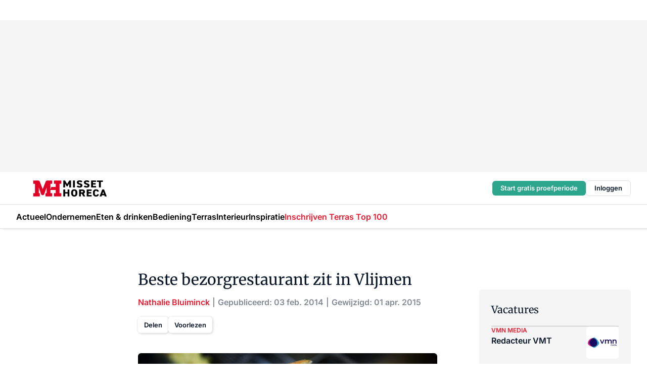

--- FILE ---
content_type: text/html;charset=utf-8
request_url: https://www.missethoreca.nl/19110/beste-bezorgrestaurant-zit-in-vlijmen
body_size: 323255
content:
<!DOCTYPE html><html  lang="nl"><head><meta charset="utf-8"><meta name="viewport" content="width=device-width, initial-scale=1"><title>Beste bezorgrestaurant zit in Vlijmen</title><link rel="preconnect" href="https://vmn-missethoreca.imgix.net"><script data-vendor="c:salesfeed-TUB6ETxE" async src="https://missethoreca.strategy3talk.nl/" type="didomi/javascript"></script><style>:root .missethoreca {--logo-sm-height:2.8rem;
--logo-sm-width:13rem;
--logo-sm-top-offset:0.2rem;
--logo-md-height:3.2rem;
--logo-md-width:14.9rem;
--logo-md-top-offset:0.2rem;
--primary-color:#ed1b2f;
--primary-color-dark:#061426;
--secondary-color:#e6cacd;
--secondary-color-medium:#f2e4e5;
--secondary-color-light:#f7f5f5;
--label-font:'merriweather', sans-serif;
--label-theme-font:'merriweather', sans-serif;
--white-color:#fff;
--black-color:#000;
--grey-color:#838993;
--text-color:var(--primary-color-dark);
--error-color:#e63900;
--warning-color:var(--primary-color-dark);
--warning-color-light:#e6ac00;
--success-color:#18ad8d;
--article-anchor-color:var(--primary-color);
--alt-color:var(--secondary-color);
--alt-color-medium:var(--secondary-color-medium);
--alt-color-light:var(--secondary-color-light);
--bundle-highlighted-background-color:var(--secondary-color);
--bundle-highlighted-text-color:var(--primary-color-dark);
--bundle-highlighted-line-color:var(--secondary-color-medium);
--head-font:Inter, sans-serif;
--head-font-weight:700;
--notification-bg-color:rgba(212, 237, 218, 0.94);
--notification-text-color:var(--primary-color-dark);
--notification-link-color:var(--primary-color-dark);
--notification-link-hover-color:var(--primary-color-dark);
--notification-icon-color:var(--primary-color-dark);
--notification-border:0px solid var(--primary-color);}</style><style>:root {
     --adslot-top--small: 15rem;
     --adslot-top--medium: 20rem;
     --adslot-top--large: 30rem;
    }</style><style>.grid[data-v-73a357e0]{display:flex;flex-direction:column}.grid[data-v-73a357e0]>*{margin-top:var(--spacing-5)}.grid>.gapless-bottom[data-v-73a357e0]+*,.grid>.gapless-top[data-v-73a357e0],.grid[data-v-73a357e0]>:first-child{margin-top:0}</style><style>.row-wrapper.sticky[data-v-6bea25a5]{position:sticky;top:0;z-index:var(--level-1-index)}.row-wrapper.padding[data-v-6bea25a5],.row-wrapper.padding_bottom[data-v-6bea25a5],.row-wrapper.padding_inset[data-v-6bea25a5]{padding-bottom:var(--spacing-5)}.row-wrapper.padding[data-v-6bea25a5],.row-wrapper.padding_inset[data-v-6bea25a5],.row-wrapper.padding_top[data-v-6bea25a5]{padding-top:var(--spacing-5)}.row-wrapper.padding_inset[data-v-6bea25a5]{padding-left:var(--spacing-3);padding-right:var(--spacing-3)}@media(min-width:1280px){.row-wrapper.padding_inset[data-v-6bea25a5]{padding-left:var(--spacing-5);padding-right:var(--spacing-5)}}.row-wrapper.section_header[data-v-6bea25a5]{margin-bottom:calc((var(--spacing-5) - var(--spacing-4))*-1)}.row[data-v-6bea25a5]{--gap:3.2rem;display:flex;flex-direction:column;gap:var(--gap);width:100%}.row.reverse[data-v-6bea25a5]{flex-direction:column-reverse}@media(min-width:766px){.row[data-v-6bea25a5],.row.reverse[data-v-6bea25a5]{flex-direction:row}}.row .column[data-v-6bea25a5]:empty{display:none}@media(min-width:766px){.row .column.ad[data-v-6bea25a5]{flex-shrink:0;width:30rem}.row .column.article[data-v-6bea25a5]{margin-right:calc(11.5rem - var(--gap));width:59.2rem}.row .column.article[data-v-6bea25a5]:not(:only-child){margin-left:auto}}.row .column.hero[data-v-6bea25a5]{background-color:var(--neutral-color-1);margin-top:-15rem;padding:var(--spacing-4) var(--spacing-4) 0 var(--spacing-4);z-index:2}@media(min-width:766px){.row .column.hero[data-v-6bea25a5]{padding:calc(var(--spacing-3)*2) var(--spacing-7) 0 var(--spacing-7)}}@media(max-width:766px){.row .column[data-v-6bea25a5]{width:100%!important}}@media(min-width:766px){.row .column.article+.column.ad[data-v-6bea25a5]:empty{display:flex}}.row[data-v-6bea25a5]:has(.column:only-child):has(.hero){flex-direction:row}@media(max-width:766px){.row[data-v-6bea25a5]:has(.column:nth-child(2)):has(.hero){height:auto!important}}.row[data-v-6bea25a5]:has(.column:nth-child(n+3)):has([type=article_highlight]){flex-direction:column}@media(max-width:1280px){.row:has(.column:nth-child(n+3)):has([type=article_highlight]) .column[data-v-6bea25a5]{width:100%!important}}@media(max-width:1280px)and (min-width:766px){.row:has(.column:nth-child(n+3)):has([type=article_highlight]) .column[data-v-6bea25a5]:is(:nth-child(2),:nth-child(3)){width:calc(50% - 1.6rem)!important}}@media(max-width:1280px){.row[data-v-6bea25a5]:has(.column:nth-child(n+3)):has([type=article_highlight]) .component[type=article_highlight]{max-height:100%}}@media(min-width:766px){.row[data-v-6bea25a5]:has(.column:nth-child(n+3)):has([type=article_highlight]){flex-direction:row;flex-wrap:wrap;justify-content:space-between}}@media(min-width:1280px){.row[data-v-6bea25a5]:has(.column:nth-child(n+3)):has([type=article_highlight]){flex-wrap:nowrap;justify-content:unset}}section[data-v-6bea25a5]:not(:has(.row>.column:not(:empty))){display:none}</style><style>.column.article .image-block,.column.article .paywall .cta-block,.column.article .registration-block{padding-left:var(--spacing-5);padding-right:var(--spacing-5)}</style><style>.column[data-v-e27f241f]{display:flex;flex-direction:column}.column>.component[data-v-e27f241f]:not(:first-child){margin-top:var(--spacing-5)}.column>.component:not(:first-child)[type=article_author_dates][data-v-e27f241f],.column>.component:not(:first-child)[type=article_authors][data-v-e27f241f],.column>.component:not(:first-child)[type=article_dates][data-v-e27f241f],.column>.component:not(:first-child)[type=article_intro][data-v-e27f241f],.column>.component:not(:first-child)[type=article_toc_desktop][data-v-e27f241f]{margin-top:var(--spacing-2)}</style><style>.ad-slot-top[data-v-478f03bd]{background-color:var(--neutral-color-2);display:flex;justify-content:center;min-height:var(--adslot-top--small);padding:.75rem 0}@media(min-width:480px){.ad-slot-top[data-v-478f03bd]{min-height:var(--adslot-top--medium)}}@media(min-width:960px){.ad-slot-top[data-v-478f03bd]{min-height:var(--adslot-top--large)}}.hidden[data-v-478f03bd]{display:none}</style><style>[id^=div-gpt-ad][data-v-edcc89be]{align-items:center;display:flex;justify-content:center}[id^=div-gpt-ad][data-v-edcc89be]:empty{display:none}[section=full_width_ad][data-v-edcc89be]{background-color:var(--neutral-color-2);padding:1.6rem 0;position:relative}[section=full_width_ad][data-v-edcc89be]:before{background-color:inherit;content:"";height:100%;margin-right:-50vw;position:absolute;right:51%;top:0;width:150vw;z-index:-1}</style><style>.app-menu-wrapper[data-v-89194ed1]{width:100%}.app-menu[data-v-89194ed1]{z-index:var(--level-1-index)}.app-menu.open .search-bar[data-v-89194ed1]{display:none}.app-menu.fixed[data-v-89194ed1]{max-height:var(--spacing-6)}.menu-bar[data-v-89194ed1]{align-items:center;display:flex;height:4.8rem}.menu-bar.hidden[data-v-89194ed1]{display:none}.menu-bar .container[data-v-89194ed1]{height:100%}nav[data-v-89194ed1]{align-items:center;display:flex;gap:var(--spacing-2);justify-content:space-between}.search[data-v-89194ed1]{margin-left:var(--spacing-3)}.search svg[data-v-89194ed1]{display:block;height:var(--spacing-4);width:var(--spacing-4)}.search-bar[data-v-89194ed1]{display:none}.search-bar.open[data-v-89194ed1]{display:block;flex:1;margin-left:var(--spacing-3)}@media(min-width:960px){.search-bar.open[data-v-89194ed1]{flex:unset;margin-left:0}}.nav-main[data-v-89194ed1]{display:flex;flex-grow:1;opacity:1;overflow:hidden;transition:opacity 125ms ease-in;visibility:visible}.nav-main.open[data-v-89194ed1]{display:none}@media(min-width:960px){.nav-main[data-v-89194ed1]{overflow:visible}}</style><style>.top-bar[data-v-9e4a1bec]{align-items:center;display:flex;height:auto;justify-content:flex-end;padding-bottom:var(--spacing-1);padding-top:var(--spacing-1);position:relative;z-index:var(--level-2-index)}@media(min-width:960px){.top-bar[data-v-9e4a1bec]{padding-bottom:var(--spacing-2);padding-top:var(--spacing-2)}}.top-bar .app-menu[data-v-9e4a1bec]{align-items:center;display:flex;flex:1;gap:var(--spacing-3);justify-content:flex-end;list-style-type:none;margin:0;padding:0;z-index:1}@media(min-width:960px){.top-bar .app-menu[data-v-9e4a1bec]{height:var(--spacing-5);justify-content:space-between}}.top-bar .app-menu .logo-well[data-v-9e4a1bec]{align-items:center;display:flex;gap:var(--spacing-3);margin-right:auto}.top-bar .app-menu button[data-v-9e4a1bec]{align-items:center;background:none;border:none;cursor:pointer;display:flex;height:var(--spacing-5);padding:0;width:3.2rem}@media(min-width:1280px){.top-bar .app-menu button[data-v-9e4a1bec]{display:none}.top-bar .app-menu button.foldout[data-v-9e4a1bec]{display:flex}}.top-bar .app-menu .actions-wrapper[data-v-9e4a1bec]{display:flex;gap:var(--spacing-3);justify-content:flex-end;padding:0}.top-bar .app-menu .actions-wrapper li[data-v-9e4a1bec]{align-items:center;display:flex}.top-bar .app-menu .actions-wrapper li[data-v-9e4a1bec]:empty{display:none}.top-bar .app-menu .languages[data-v-9e4a1bec] a{text-decoration:none;text-transform:uppercase}.top-bar .app-menu .languages[data-v-9e4a1bec] a.active{font-weight:600}.top-bar .app-menu .languages[data-v-9e4a1bec] li:last-child{border-left:2px solid var(--neutral-color-0);margin-left:var(--spacing-1);padding-left:var(--spacing-1)}</style><style>a[data-v-257cf6b6]{align-items:center;cursor:pointer;display:flex}img[data-v-257cf6b6]{height:var(--logo-sm-height);margin-top:var(--logo-sm-top-offset);width:var(--logo-sm-width)}@media(min-width:1280px){img[data-v-257cf6b6]{height:var(--logo-md-height);margin-top:var(--logo-md-top-offset);width:var(--logo-md-width)}}</style><style>.nav-main[data-v-8a1cb5e3]{height:100%;position:relative}.nav-main[data-v-8a1cb5e3]:after{background-image:linear-gradient(90deg,#fff0,#fff);bottom:0;content:"";height:100%;opacity:1;pointer-events:none;position:absolute;right:0;top:0;transition:opacity .25s ease;width:var(--spacing-5)}@media(min-width:960px){.nav-main[data-v-8a1cb5e3]:after{content:none}}.nav-main.end[data-v-8a1cb5e3]:after{opacity:0}.nav-main>ul[data-v-8a1cb5e3]{-ms-overflow-style:none;display:flex;gap:var(--spacing-3);height:100%;list-style-type:none;overflow-x:auto;overflow-y:hidden;padding:0;scroll-behavior:smooth;scrollbar-width:none}@media(min-width:960px){.nav-main>ul[data-v-8a1cb5e3]{gap:var(--spacing-4);overflow-x:visible;overflow-y:visible}}@media(min-width:960px){.nav-main>ul>li:focus .dropdown[data-v-8a1cb5e3],.nav-main>ul>li:focus-within .dropdown[data-v-8a1cb5e3],.nav-main>ul>li:hover .dropdown[data-v-8a1cb5e3]{opacity:1;transform:scale(1) translateY(5px);visibility:visible}}.nav-main>ul>li.active a[data-v-8a1cb5e3]{position:relative}.nav-main>ul>li.active a[data-v-8a1cb5e3]:after{background:var(--active-menu,var(--primary-color));bottom:0;content:"";height:3px;position:absolute;width:100%}</style><style>span[data-v-70aa4d73]{cursor:pointer}a[data-v-70aa4d73],span[data-v-70aa4d73]{align-items:center;color:var(--black-color);display:flex;flex-shrink:0;font-family:var(--text-menu-font-family);font-size:var(--text-menu-sm-font-size);font-weight:var(--text-menu-font-weight);gap:var(--spacing-default);height:100%;position:relative;text-decoration:none;white-space:nowrap;word-break:keep-all}@media(min-width:1280px){a[data-v-70aa4d73],span[data-v-70aa4d73]{font-size:var(--text-menu-md-font-size)}}a .icon[data-v-70aa4d73],span .icon[data-v-70aa4d73]{display:none}@media(min-width:766px){a .icon[data-v-70aa4d73],span .icon[data-v-70aa4d73]{display:block}}.badge[data-v-70aa4d73]{background-color:var(--primary-color);border-radius:var(--border-radius-round);color:var(--neutral-color-1);font-family:var(--local-font-family,var(--text-tag-font-family));font-size:var(--local-font-size,var(--text-tag-sm-font-size));font-weight:var(--local-font-weight,var(--text-tag-font-weight));height:var(--spacing-3);line-height:var(--local-line-height,var(--text-tag-sm-line-height));position:absolute;right:calc(var(--spacing-2)*-1);text-align:center;text-transform:uppercase;top:0;width:var(--spacing-3)}@media(min-width:1280px){.badge[data-v-70aa4d73]{font-size:var(--local-font-size,var(--text-tag-md-font-size));font-weight:var(--local-font-weight,var(--text-tag-md-font-weight,var(--text-tag-font-weight)));line-height:var(--local-line-height,var(--text-tag-md-line-height))}}</style><style>.dropdown[data-v-b5c58b99]{background-color:var(--neutral-color-1);border-radius:var(--border-radius);box-shadow:0 3px 20px #0000001a;display:flex;flex-direction:column;gap:var(--spacing-3);list-style-type:none;opacity:0;padding:var(--spacing-4) 0;position:absolute;transform:scale(.95) translateY(0);transition:all 125ms ease-out;visibility:hidden;width:25rem;z-index:var(--level-2-index)}.dropdown .item a[data-v-b5c58b99]{display:block;font-family:var(--local-font-family,var(--text-body-font-family));font-size:var(--local-font-size,var(--text-body-sm-font-size));font-weight:var(--local-font-weight,var(--text-body-font-weight));line-height:var(--local-line-height,var(--text-body-sm-line-height));padding:0 var(--spacing-4);text-decoration:none}@media(min-width:1280px){.dropdown .item a[data-v-b5c58b99]{font-size:var(--local-font-size,var(--text-body-md-font-size));font-weight:var(--local-font-weight,var(--text-body-md-font-weight,var(--text-body-font-weight)));line-height:var(--local-line-height,var(--text-body-md-line-height))}}.dropdown .item a[data-v-b5c58b99]:hover{color:var(--primary-color)}</style><style>.actions[data-v-2d698aca]{align-items:center;display:flex;gap:var(--spacing-1);justify-content:flex-end}.action[data-v-2d698aca],.relative[data-v-2d698aca]{display:flex;position:relative}.action[data-v-2d698aca]{align-items:center;background:none;border:0;color:var(--primary-color-dark);cursor:pointer;height:2.4rem;outline:none;padding:0;text-decoration:none}.action .count[data-v-2d698aca]{align-items:center;color:var(--neutral-color-1);display:flex;font-family:var(--heading-font);font-size:1.2rem;font-weight:600;justify-content:center;line-height:var(--spacing-3)}.action .count[data-v-2d698aca],.action.unread[data-v-2d698aca]:after{background-color:#e2001a;border-radius:var(--border-radius-round);height:1.6rem;left:var(--spacing-3);position:absolute;top:calc(var(--spacing-1)*-1);width:1.6rem}.action.unread[data-v-2d698aca]:after{content:""}.action .indicator[data-v-2d698aca]{align-items:center;background-color:var(--neutral-color-4);border-radius:100%;display:flex;height:var(--spacing-3);left:var(--spacing-3);position:absolute;top:calc(var(--spacing-1)*-1);width:var(--spacing-3)}.action .indicator.authenticated[data-v-2d698aca]{background-color:#0a9e0a}.action .indicator span[data-v-2d698aca]{color:var(--white-color)}.onboarding[data-v-2d698aca],.user_logged_out[data-v-2d698aca]{position:absolute;right:-.5rem;top:4.2rem}@media(min-width:1280px){.onboarding[data-v-2d698aca],.user_logged_out[data-v-2d698aca]{right:-4rem}}@media(min-width:480px){.user_logged_in[data-v-2d698aca]{left:unset;position:absolute;right:-.5rem;top:4.2rem}}@media(min-width:480px)and (min-width:1280px){.user_logged_in[data-v-2d698aca]{right:-4rem}}.onboarding[data-v-2d698aca]{right:-4.5rem}@media(min-width:1280px){.onboarding[data-v-2d698aca]{right:-4rem}}.dropdown-enter-active[data-v-2d698aca]{transition:all .1s ease-out}.dropdown-leave-active[data-v-2d698aca]{transition:all 75ms ease-in}.dropdown-enter-from[data-v-2d698aca],.dropdown-leave-to[data-v-2d698aca]{opacity:0;transform:scale(.95) translateY(-5px)}.dropdown-enter-to[data-v-2d698aca],.dropdown-leave-from[data-v-2d698aca]{opacity:1;transform:scale(1) translateY(0)}</style><style>.app-menu-user-logged-out[data-v-89d7b9b6]{background-color:var(--neutral-color-1);border-radius:var(--border-radius);box-shadow:0 0 10px 5px #0000001a;width:30rem;z-index:var(--level-2-index)}.app-menu-user-logged-out[data-v-89d7b9b6]:before{background-color:var(--neutral-color-1);content:"";height:2rem;position:absolute;right:1.2rem;top:-1rem;transform:rotate(45deg);width:2rem}@media(min-width:1280px){.app-menu-user-logged-out[data-v-89d7b9b6]:before{right:4.7rem}}.app-menu-user-logged-out .close[data-v-89d7b9b6]{all:unset;align-self:flex-end;cursor:pointer;position:absolute;right:var(--spacing-2);top:var(--spacing-2);z-index:1}.app-menu-user-logged-out .close+li[data-v-89d7b9b6]{border-top:none;margin-top:0}.app-menu-user-logged-out ul[data-v-89d7b9b6]{display:flex;flex-direction:column;list-style-type:none;padding:var(--spacing-1) 0}.app-menu-user-logged-out ul>li[data-v-89d7b9b6]{border-top:1px solid var(--border-color);padding:var(--spacing-1) var(--spacing-4);position:relative}.app-menu-user-logged-out ul>li[data-v-89d7b9b6]:first-of-type{padding-right:var(--spacing-5)}.app-menu-user-logged-out ul>li+li.remove-border[data-v-89d7b9b6],.app-menu-user-logged-out ul>li.remove-border+li[data-v-89d7b9b6],.app-menu-user-logged-out ul>li[data-v-89d7b9b6]:first-child{border-top:none;margin-top:0}.app-menu-user-logged-out ul>li[data-v-89d7b9b6]:empty{display:none}.app-menu-user-logged-out ul>li p[data-v-89d7b9b6],.app-menu-user-logged-out ul>li span[data-v-89d7b9b6]:not(.icon){display:inline-block;font-family:var(--local-font-family,var(--text-body-font-family));font-size:var(--local-font-size,var(--text-body-sm-font-size));font-weight:var(--local-font-weight,var(--text-body-font-weight));line-height:var(--local-line-height,var(--text-body-sm-line-height));overflow:hidden;text-overflow:ellipsis;width:100%}@media(min-width:1280px){.app-menu-user-logged-out ul>li p[data-v-89d7b9b6],.app-menu-user-logged-out ul>li span[data-v-89d7b9b6]:not(.icon){font-size:var(--local-font-size,var(--text-body-md-font-size));font-weight:var(--local-font-weight,var(--text-body-md-font-weight,var(--text-body-font-weight)));line-height:var(--local-line-height,var(--text-body-md-line-height))}}.app-menu-user-logged-out ul>li.highlight[data-v-89d7b9b6]{animation:shadow-pulse-89d7b9b6 .5s infinite alternate}.app-menu-user-logged-out ul>li.highlight+li[data-v-89d7b9b6]{border-top:none}.app-menu-user-logged-out ul>li .link[data-v-89d7b9b6]{all:unset;align-items:center;cursor:pointer;display:flex;font-family:var(--local-font-family,var(--text-body-font-family));font-size:var(--local-font-size,var(--text-body-sm-font-size));font-weight:var(--local-font-weight,var(--text-body-font-weight));justify-content:space-between;line-height:var(--local-line-height,var(--text-body-sm-line-height));-webkit-text-decoration:solid underline transparent 1px;text-decoration:solid underline transparent 1px;text-underline-offset:var(--spacing-default);transition:color var(--transition-speed),text-decoration-color var(--transition-speed);vertical-align:text-top}@media(min-width:1280px){.app-menu-user-logged-out ul>li .link[data-v-89d7b9b6]{font-size:var(--local-font-size,var(--text-body-md-font-size));font-weight:var(--local-font-weight,var(--text-body-md-font-weight,var(--text-body-font-weight)));line-height:var(--local-line-height,var(--text-body-md-line-height))}}.app-menu-user-logged-out ul>li .link[data-v-89d7b9b6]:hover{text-decoration-color:#000}.app-menu-user-logged-out ul>li .link.small[data-v-89d7b9b6]{font-family:var(--local-font-family,var(--text-note-font-family));font-size:var(--local-font-size,var(--text-note-sm-font-size));font-weight:var(--local-font-weight,var(--text-note-font-weight));line-height:var(--local-line-height,var(--text-note-sm-line-height));margin-bottom:var(--spacing-2);margin-top:.4rem;text-decoration:underline}.app-menu-user-logged-out ul>li .link.small[data-v-89d7b9b6]:hover{text-decoration-color:transparent}@media(min-width:1280px){.app-menu-user-logged-out ul>li .link.small[data-v-89d7b9b6]{font-size:var(--local-font-size,var(--text-note-md-font-size));font-weight:var(--local-font-weight,var(--text-note-md-font-weight,var(--text-note-font-weight)));line-height:var(--local-line-height,var(--text-note-md-line-height))}}.app-menu-user-logged-out ul>li .toggle[data-v-89d7b9b6]{align-items:center;display:flex;font-family:var(--local-font-family,var(--text-body-font-family));font-size:var(--local-font-size,var(--text-body-sm-font-size));font-weight:var(--local-font-weight,var(--text-body-font-weight));gap:var(--spacing-1);justify-content:space-between;line-height:var(--local-line-height,var(--text-body-sm-line-height))}@media(min-width:1280px){.app-menu-user-logged-out ul>li .toggle[data-v-89d7b9b6]{font-size:var(--local-font-size,var(--text-body-md-font-size));font-weight:var(--local-font-weight,var(--text-body-md-font-weight,var(--text-body-font-weight)));line-height:var(--local-line-height,var(--text-body-md-line-height))}}.app-menu-user-logged-out ul>li .toggle .icon[data-v-89d7b9b6]{flex-shrink:0;margin-left:auto}@keyframes shadow-pulse-89d7b9b6{0%{box-shadow:var(--primary-color) 0 0 3px 2px}to{box-shadow:var(--primary-color) 0 0 6px 2px}}</style><style>nav[data-v-472432dc]{display:none}@media(min-width:1024px){nav[data-v-472432dc]{display:block;height:100%;position:relative;top:0}.toc-wrapper[data-v-472432dc]{position:sticky;top:15rem}}h4[data-v-472432dc]{font-family:var(--local-font-family,var(--text-h3-font-family));font-size:var(--local-font-size,var(--text-h3-sm-font-size));font-weight:var(--local-font-weight,var(--text-h3-font-weight));line-height:var(--local-line-height,var(--text-h3-sm-line-height));margin-bottom:var(--spacing-3)}@media(min-width:1280px){h4[data-v-472432dc]{font-size:var(--local-font-size,var(--text-h3-md-font-size));font-weight:var(--local-font-weight,var(--text-h3-md-font-weight,var(--text-h3-font-weight)));line-height:var(--local-line-height,var(--text-h3-md-line-height))}}ul[data-v-472432dc]{display:flex;flex:1;flex-direction:column;gap:var(--spacing-2);list-style-type:none;overflow:hidden;padding:0}@media(min-width:766px){ul[data-v-472432dc]{max-width:22rem;word-break:break-word}}ul li[data-v-472432dc]{display:flex;padding-left:2rem}ul li a[data-v-472432dc]{color:var(--neutral-color-0);font-family:var(--local-font-family,var(--text-article-body-font-family));font-size:var(--local-font-size,var(--text-article-body-sm-font-size));font-weight:var(--local-font-weight,var(--text-article-body-font-weight));line-height:var(--local-line-height,var(--text-article-body-sm-line-height));text-decoration:none}@media(min-width:1280px){ul li a[data-v-472432dc]{font-size:var(--local-font-size,var(--text-article-body-md-font-size));font-weight:var(--local-font-weight,var(--text-article-body-md-font-weight,var(--text-article-body-font-weight)));line-height:var(--local-line-height,var(--text-article-body-md-line-height))}}ul li.active[data-v-472432dc]{border-left:4px solid var(--primary-color);padding-left:calc(2rem - 4px)}ul li.active a[data-v-472432dc]{color:var(--primary-color);font-weight:600}</style><style>.headline[data-v-61555ae3]{align-items:flex-start;display:flex;flex-direction:column;gap:1.2rem}h1[data-v-61555ae3]{font-family:var(--local-font-family,var(--text-h1-font-family));font-size:var(--local-font-size,var(--text-h1-sm-font-size));font-weight:var(--local-font-weight,var(--text-h1-font-weight));line-height:var(--local-line-height,var(--text-h1-sm-line-height));text-wrap:balance}@media(min-width:1280px){h1[data-v-61555ae3]{font-size:var(--local-font-size,var(--text-h1-md-font-size));font-weight:var(--local-font-weight,var(--text-h1-md-font-weight,var(--text-h1-font-weight)));line-height:var(--local-line-height,var(--text-h1-md-line-height))}}</style><style>.label[data-v-18c593f2]{background-color:var(--secondary-color-medium);display:inline-flex;font-family:var(--local-font-family,var(--text-tag-font-family));font-size:var(--local-font-size,var(--text-tag-sm-font-size));font-weight:var(--local-font-weight,var(--text-tag-font-weight));line-height:var(--local-line-height,var(--text-tag-sm-line-height));padding:var(--spacing-default) var(--spacing-1);text-transform:uppercase}.label.exclusive[data-v-18c593f2]{background-color:var(--primary-color);color:var(--neutral-color-1)}@media(min-width:1280px){.label[data-v-18c593f2]{font-size:var(--local-font-size,var(--text-tag-md-font-size));font-weight:var(--local-font-weight,var(--text-tag-md-font-weight,var(--text-tag-font-weight)));line-height:var(--local-line-height,var(--text-tag-md-line-height))}}</style><style>.authors+.dates[data-v-f6e633bc]:before{color:var(--grey-color);content:"|";display:inline-block;font-family:var(--local-font-family,var(--text-h4-font-family));font-size:var(--local-font-size,var(--text-h4-sm-font-size));font-weight:var(--local-font-weight,var(--text-h4-font-weight));line-height:var(--local-line-height,var(--text-h4-sm-line-height));text-align:center;width:1.6rem}@media(min-width:1280px){.authors+.dates[data-v-f6e633bc]:before{font-size:var(--local-font-size,var(--text-h4-md-font-size));font-weight:var(--local-font-weight,var(--text-h4-md-font-weight,var(--text-h4-font-weight)));line-height:var(--local-line-height,var(--text-h4-md-line-height))}}</style><style>aside[data-v-23b9bcb7]{display:inline-block}aside .author[data-v-23b9bcb7]{display:inline}aside .author+.author[data-v-23b9bcb7]:before{color:var(--grey-color);content:"|";display:inline-block;font-family:var(--local-font-family,var(--text-h4-font-family));font-size:var(--local-font-size,var(--text-h4-sm-font-size));font-weight:var(--local-font-weight,var(--text-h4-font-weight));line-height:var(--local-line-height,var(--text-h4-sm-line-height));text-align:center;width:1.6rem}@media(min-width:1280px){aside .author+.author[data-v-23b9bcb7]:before{font-size:var(--local-font-size,var(--text-h4-md-font-size));font-weight:var(--local-font-weight,var(--text-h4-md-font-weight,var(--text-h4-font-weight)));line-height:var(--local-line-height,var(--text-h4-md-line-height))}}.name[data-v-23b9bcb7]{color:var(--primary-color);font-family:var(--local-font-family,var(--text-h4-font-family));font-size:var(--local-font-size,var(--text-h4-sm-font-size));font-weight:var(--local-font-weight,var(--text-h4-font-weight));line-height:var(--local-line-height,var(--text-h4-sm-line-height))}@media(min-width:1280px){.name[data-v-23b9bcb7]{font-size:var(--local-font-size,var(--text-h4-md-font-size));font-weight:var(--local-font-weight,var(--text-h4-md-font-weight,var(--text-h4-font-weight)));line-height:var(--local-line-height,var(--text-h4-md-line-height))}}a[data-v-23b9bcb7]{text-decoration:none}a[data-v-23b9bcb7]:hover{text-decoration:underline}</style><style>aside[data-v-32eeff3d]{display:inline-block}span[data-v-32eeff3d]{color:var(--grey-color);font-family:var(--local-font-family,var(--text-h4-font-family));font-size:var(--local-font-size,var(--text-h4-sm-font-size));font-weight:var(--local-font-weight,var(--text-h4-font-weight));line-height:var(--local-line-height,var(--text-h4-sm-line-height))}@media(min-width:1280px){span[data-v-32eeff3d]{font-size:var(--local-font-size,var(--text-h4-md-font-size));font-weight:var(--local-font-weight,var(--text-h4-md-font-weight,var(--text-h4-font-weight)));line-height:var(--local-line-height,var(--text-h4-md-line-height))}}span+span[data-v-32eeff3d]:before{content:"|";display:inline-block;text-align:center;width:1.6rem}</style><style>.sharing[data-v-91b46a52]{align-items:center;display:flex;gap:var(--spacing-2);justify-content:center;margin-top:var(--spacing-3)!important}.sharing-relative[data-v-91b46a52]{position:relative}@media(min-width:766px){.sharing[data-v-91b46a52]{gap:var(--spacing-3);justify-content:flex-start}}button[data-v-91b46a52]{align-items:center;background-color:var(--neutral-color-1);border:none;border-radius:var(--border-radius);box-shadow:1px 1px 5px #0003;color:var(--primary-color-dark);cursor:pointer;display:flex;font-family:var(--local-font-family,var(--text-button-font-family));font-size:var(--local-font-size,var(--text-button-sm-font-size));font-weight:var(--local-font-weight,var(--text-button-font-weight));gap:var(--spacing-1);height:3.2rem;justify-content:flex-start;line-height:var(--local-line-height,var(--text-button-sm-line-height));padding:0 var(--spacing-2)}@media(min-width:1280px){button[data-v-91b46a52]{font-size:var(--local-font-size,var(--text-button-md-font-size));font-weight:var(--local-font-weight,var(--text-button-md-font-weight,var(--text-button-font-weight)));line-height:var(--local-line-height,var(--text-button-md-line-height))}}</style><style>button[data-v-e12ba506]{background-color:var(--neutral-color-1);height:3.2rem;overflow:hidden;padding:0 var(--spacing-2);position:relative;transition:width var(--transition-speed) ease;transition-behavior:allow-discrete}button[data-v-e12ba506]:disabled{cursor:not-allowed}.progress[data-v-e12ba506]{background-color:var(--primary-color);bottom:0;height:3px;left:0;position:absolute;right:0}span[data-v-e12ba506]{font-size:1.1rem}@media(min-width:766px){span[data-v-e12ba506]{font-size:1.3rem}}span.loading[data-v-e12ba506]{display:none}@media(min-width:766px){span.loading[data-v-e12ba506]{display:inline}}span span[data-v-e12ba506]{color:var(--neutral-color-5)}</style><style>figure[data-v-42cc1945]{display:flex;flex-direction:column;position:relative}iframe[data-v-42cc1945],img[data-v-42cc1945]{border-radius:var(--border-radius);width:100%}img[data-v-42cc1945]{aspect-ratio:16/9;height:auto}figcaption[data-v-42cc1945]{color:var(--grey-color);display:flex;font-family:var(--local-font-family,var(--text-note-font-family));font-size:var(--local-font-size,var(--text-note-sm-font-size));font-weight:var(--local-font-weight,var(--text-note-font-weight));line-height:var(--local-line-height,var(--text-note-sm-line-height));margin-top:var(--spacing-1);text-align:left}@media(min-width:1280px){figcaption[data-v-42cc1945]{font-size:var(--local-font-size,var(--text-note-md-font-size));font-weight:var(--local-font-weight,var(--text-note-md-font-weight,var(--text-note-font-weight)));line-height:var(--local-line-height,var(--text-note-md-line-height))}}</style><style>.update-reason[data-v-4d60542b]{background-color:var(--secondary-color-medium);display:flex;gap:var(--spacing-1);padding:var(--spacing-1)}</style><style>a[data-v-658fbb01],span[data-v-658fbb01]{color:var(--primary-color);font-family:var(--local-font-family,var(--text-intro-font-family));font-size:var(--local-font-size,var(--text-intro-sm-font-size));font-weight:var(--local-font-weight,var(--text-intro-font-weight));line-height:var(--local-line-height,var(--text-intro-sm-line-height));margin-right:.5rem;text-decoration:none}@media(min-width:1280px){a[data-v-658fbb01],span[data-v-658fbb01]{font-size:var(--local-font-size,var(--text-intro-md-font-size));font-weight:var(--local-font-weight,var(--text-intro-md-font-weight,var(--text-intro-font-weight)));line-height:var(--local-line-height,var(--text-intro-md-line-height))}}a.capitalize[data-v-658fbb01],span.capitalize[data-v-658fbb01]{text-transform:capitalize}a.uppercase[data-v-658fbb01],span.uppercase[data-v-658fbb01]{text-transform:uppercase}a.lowercase[data-v-658fbb01],span.lowercase[data-v-658fbb01]{text-transform:lowercase}a[data-v-658fbb01]:hover{text-decoration:underline}p[data-v-658fbb01]{font-family:var(--local-font-family,var(--text-intro-font-family));font-size:1.7rem;font-size:var(--local-font-size,var(--text-intro-sm-font-size));font-weight:var(--local-font-weight,var(--text-intro-font-weight));line-height:2.8rem;line-height:var(--local-line-height,var(--text-intro-sm-line-height));position:relative}@media(min-width:1280px){p[data-v-658fbb01]{font-size:var(--local-font-size,var(--text-intro-md-font-size));font-weight:var(--local-font-weight,var(--text-intro-md-font-weight,var(--text-intro-font-weight)));line-height:var(--local-line-height,var(--text-intro-md-line-height))}}@media(min-width:766px){p[data-v-658fbb01]{font-size:2rem;line-height:3.2rem}}p.fade[data-v-658fbb01]:after{background:transparent linear-gradient(transparent 0,var(--neutral-color-1));content:"";display:block;height:100%;left:0;position:absolute;right:0;top:0;width:100%}p.blur[data-v-658fbb01]{filter:blur(.5rem);-webkit-user-select:none;-moz-user-select:none;user-select:none}p.increased-font-size[data-v-658fbb01]{--text-intro-sm-font-size:1.7rem;--text-intro-sm-line-height:2.8rem}@media(min-width:1280px){p.increased-font-size[data-v-658fbb01]{--text-intro-md-font-size:2.4rem;--text-intro-md-line-height:3.6rem}}</style><style>@media(min-width:1024px){nav[data-v-8d2aa49f]{display:none}}h4[data-v-8d2aa49f]{font-family:var(--local-font-family,var(--text-h3-font-family));font-size:var(--local-font-size,var(--text-h3-sm-font-size));font-weight:var(--local-font-weight,var(--text-h3-font-weight));line-height:var(--local-line-height,var(--text-h3-sm-line-height));margin-bottom:var(--spacing-3)}@media(min-width:1280px){h4[data-v-8d2aa49f]{font-size:var(--local-font-size,var(--text-h3-md-font-size));font-weight:var(--local-font-weight,var(--text-h3-md-font-weight,var(--text-h3-font-weight)));line-height:var(--local-line-height,var(--text-h3-md-line-height))}}ul[data-v-8d2aa49f]{flex-direction:column;gap:var(--spacing-2);overflow:hidden;padding:0}ul[data-v-8d2aa49f],ul li[data-v-8d2aa49f]{display:flex}ul li[data-v-8d2aa49f]{align-items:center;gap:var(--spacing-default)}ul li a[data-v-8d2aa49f],ul li span[data-v-8d2aa49f]{color:var(--primary-color)}ul li a[data-v-8d2aa49f]{font-family:var(--local-font-family,var(--text-article-body-font-family));font-size:var(--local-font-size,var(--text-article-body-sm-font-size));font-weight:var(--local-font-weight,var(--text-article-body-font-weight));line-height:var(--local-line-height,var(--text-article-body-sm-line-height));text-decoration:none}@media(min-width:1280px){ul li a[data-v-8d2aa49f]{font-size:var(--local-font-size,var(--text-article-body-md-font-size));font-weight:var(--local-font-weight,var(--text-article-body-md-font-weight,var(--text-article-body-font-weight)));line-height:var(--local-line-height,var(--text-article-body-md-line-height))}}</style><style>figure.l+.component.types-article-content{margin-top:-2.5rem!important}.types-article-content>:not(p)+p,.types-article-content>aside,.types-article-content>div,.types-article-content>figure,.types-article-content>h2,.types-article-content>h3,.types-article-content>h4,.types-article-content>hr,.types-article-content>iframe,.types-article-content>ul{margin-top:var(--spacing-4)}.types-article-content>h2{font-family:var(--local-font-family,var(--text-h2-font-family));font-size:var(--local-font-size,var(--text-h2-sm-font-size));font-weight:var(--local-font-weight,var(--text-h2-font-weight));line-height:var(--local-line-height,var(--text-h2-sm-line-height))}@media(min-width:1280px){.types-article-content>h2{font-size:var(--local-font-size,var(--text-h2-md-font-size));font-weight:var(--local-font-weight,var(--text-h2-md-font-weight,var(--text-h2-font-weight)));line-height:var(--local-line-height,var(--text-h2-md-line-height))}}.types-article-content>h2+h3{margin-top:var(--spacing-2)}.types-article-content>h3{font-family:var(--local-font-family,var(--text-h3-font-family));font-size:var(--local-font-size,var(--text-h3-sm-font-size));font-weight:var(--local-font-weight,var(--text-h3-font-weight));line-height:var(--local-line-height,var(--text-h3-sm-line-height))}@media(min-width:1280px){.types-article-content>h3{font-size:var(--local-font-size,var(--text-h3-md-font-size));font-weight:var(--local-font-weight,var(--text-h3-md-font-weight,var(--text-h3-font-weight)));line-height:var(--local-line-height,var(--text-h3-md-line-height))}}.types-article-content>h4{font-family:var(--local-font-family,var(--text-h4-font-family));font-size:var(--local-font-size,var(--text-h4-sm-font-size));font-weight:var(--local-font-weight,var(--text-h4-font-weight));line-height:var(--local-line-height,var(--text-h4-sm-line-height))}@media(min-width:1280px){.types-article-content>h4{font-size:var(--local-font-size,var(--text-h4-md-font-size));font-weight:var(--local-font-weight,var(--text-h4-md-font-weight,var(--text-h4-font-weight)));line-height:var(--local-line-height,var(--text-h4-md-line-height))}}.types-article-content>hr{border:none;border-top:1px solid var(--neutral-color-3)}.types-article-content>p,.types-article-content>ul li{font-family:var(--local-font-family,var(--text-article-body-font-family));font-size:var(--local-font-size,var(--text-article-body-sm-font-size));font-weight:var(--local-font-weight,var(--text-article-body-font-weight));line-height:var(--local-line-height,var(--text-article-body-sm-line-height))}@media(min-width:1280px){.types-article-content>p,.types-article-content>ul li{font-size:var(--local-font-size,var(--text-article-body-md-font-size));font-weight:var(--local-font-weight,var(--text-article-body-md-font-weight,var(--text-article-body-font-weight)));line-height:var(--local-line-height,var(--text-article-body-md-line-height))}}.types-article-content>h2+p{margin-top:var(--spacing-3)}.types-article-content [id^=div-gpt-ad]:empty+p,.types-article-content>.did-not-fill+p,.types-article-content>p+p{margin-top:var(--spacing-4)}.types-article-content>h1 p,.types-article-content>h2 p,.types-article-content>h3 p,.types-article-content>h4 p,.types-article-content>h5 p{margin-top:var(--spacing-1)}.types-article-content>figure{max-width:100%}.types-article-content>figure img{block-size:auto;border-radius:var(--border-radius);max-inline-size:100%}.types-article-content>figure.is-type-video iframe{aspect-ratio:16/9;height:auto;inline-size:100%}.types-article-content p img{height:auto;width:100%}.types-article-content p sub{line-height:0}.types-article-content>figcaption,.types-article-content>figure figcaption{color:var(--grey-color);font-family:var(--local-font-family,var(--text-note-font-family));font-size:var(--local-font-size,var(--text-note-sm-font-size));font-weight:var(--local-font-weight,var(--text-note-font-weight));line-height:var(--local-line-height,var(--text-note-sm-line-height));margin-top:var(--spacing-1)}@media(min-width:1280px){.types-article-content>figcaption,.types-article-content>figure figcaption{font-size:var(--local-font-size,var(--text-note-md-font-size));font-weight:var(--local-font-weight,var(--text-note-md-font-weight,var(--text-note-font-weight)));line-height:var(--local-line-height,var(--text-note-md-line-height))}}.types-article-content .external,.types-article-content>p a{color:var(--article-anchor-color);position:relative;text-decoration:underline;text-underline-offset:var(--spacing-default);transition:color var(--transition-speed),text-decoration-color var(--transition-speed);width:-moz-fit-content;width:fit-content}.types-article-content .external:hover,.types-article-content>p a:hover{color:var(--article-anchor-hover-color,var(--primary-color))}.types-article-content .external:visited,.types-article-content>p a:visited{color:var(--article-anchor-visited-color)}.types-article-content .external.external:after,.types-article-content>p a.external:after{--svg:url("data:image/svg+xml;charset=utf-8,%3Csvg xmlns='http://www.w3.org/2000/svg' width='32' height='32' viewBox='0 0 32 32'%3E%3Cg fill='none'%3E%3Cg stroke='currentColor' stroke-linecap='round' stroke-linejoin='round' stroke-miterlimit='1.5' clip-path='url(%23a)'%3E%3Cpath stroke-width='1.983' d='M5 16.064h18.984'/%3E%3Cpath stroke-width='2' d='m17.292 8 8 8-8 8'/%3E%3C/g%3E%3Cdefs%3E%3CclipPath id='a'%3E%3Cpath fill='%23fff' d='M4 7h23v18H4z'/%3E%3C/clipPath%3E%3C/defs%3E%3C/g%3E%3C/svg%3E");background:var(--secondary-color) var(--svg) no-repeat;background-size:2rem;border-radius:var(--border-radius-round);color:var(--primary-color-dark);content:"";display:inline-block;height:2rem;margin-left:var(--spacing-default);position:relative;top:4px;transform:rotate(-45deg);width:2rem}.types-article-content .external:has(img),.types-article-content>p a:has(img){border:none}.types-article-content .external:has(img):hover,.types-article-content>p a:has(img):hover{border:none}.types-article-content iframe[id*=kaltura_player_]{width:100%}@media(min-width:960px){.types-article-content .eapps-testimonials-slider{max-width:42rem}}@media(min-width:1024px){.types-article-content .eapps-testimonials-slider{max-width:50rem}}@media(min-width:1280px){.types-article-content .eapps-testimonials-slider{max-width:70rem}}.types-article-content div[type=newsletter_subscribe].has-border{padding:var(--spacing-4)}.types-article-content div[type=newsletter_subscribe].has-border-top.has-border-bottom{padding-bottom:var(--spacing-4);padding-top:var(--spacing-4)}.types-article-content div[type=newsletter_subscribe].has-border-top.has-border-bottom .image{margin-bottom:0}.types-article-content .has-small-font-size table{font-family:var(--local-font-family,var(--text-note-font-family));font-size:var(--local-font-size,var(--text-note-sm-font-size));font-weight:var(--local-font-weight,var(--text-note-font-weight));line-height:var(--local-line-height,var(--text-note-sm-line-height))}@media(min-width:1280px){.types-article-content .has-small-font-size table{font-size:var(--local-font-size,var(--text-note-md-font-size));font-weight:var(--local-font-weight,var(--text-note-md-font-weight,var(--text-note-font-weight)));line-height:var(--local-line-height,var(--text-note-md-line-height))}}.types-article-content .has-small-font-size table th{font-family:var(--local-font-family,var(--text-note-font-family));font-size:var(--local-font-size,var(--text-note-sm-font-size));font-weight:var(--local-font-weight,var(--text-note-font-weight));line-height:var(--local-line-height,var(--text-note-sm-line-height))}@media(min-width:1280px){.types-article-content .has-small-font-size table th{font-size:var(--local-font-size,var(--text-note-md-font-size));font-weight:var(--local-font-weight,var(--text-note-md-font-weight,var(--text-note-font-weight)));line-height:var(--local-line-height,var(--text-note-md-line-height))}}.types-article-content table thead{background-color:var(--secondary-color)}.types-article-content table th{font-family:var(--local-font-family,var(--text-h4-font-family));font-size:var(--local-font-size,var(--text-h4-sm-font-size));font-weight:var(--local-font-weight,var(--text-h4-font-weight));line-height:var(--local-line-height,var(--text-h4-sm-line-height));padding:var(--spacing-3);text-align:left}@media(min-width:1280px){.types-article-content table th{font-size:var(--local-font-size,var(--text-h4-md-font-size));font-weight:var(--local-font-weight,var(--text-h4-md-font-weight,var(--text-h4-font-weight)));line-height:var(--local-line-height,var(--text-h4-md-line-height))}}.types-article-content table tbody tr{background-color:var(--secondary-color-medium);overflow:hidden;transition:background-color var(--transition-speed) ease-in}.types-article-content table tbody tr:hover{background-color:var(--secondary-color)}.types-article-content table tbody tr td{padding:var(--spacing-3)}.types-article-content table tbody tr td:first-child{border-bottom-left-radius:var(--border-radius);border-top-left-radius:var(--border-radius)}.types-article-content table tbody tr td:last-child{border-bottom-right-radius:var(--border-radius);border-top-right-radius:var(--border-radius)}.increased-font-size{--text-body-sm-font-size:1.6rem;--text-body-sm-line-height:2.4rem;--text-article-body-sm-font-size:1.6rem;--text-article-body-sm-line-height:2.4rem}@media(min-width:1280px){.increased-font-size{--text-body-md-font-size:1.6rem;--text-body-md-line-height:2.4rem;--text-article-body-md-font-size:2rem;--text-article-body-md-line-height:3.2rem}}</style><style>.collection-teaser[data-v-4f31db04]{background-color:var(--cms-component-bg-color,var(--neutral-color-2));padding:3.2rem}@media(min-width:1024px){.collection-teaser[data-v-4f31db04]{flex-direction:row;padding:4rem}}.collection-teaser div.contents[data-v-4f31db04]{margin-top:-.8rem}.collection-teaser .placeholder[data-v-4f31db04],.collection-teaser figure[data-v-4f31db04]{border-radius:var(--border-radius);flex-shrink:0;height:16rem;margin:0 auto;overflow:hidden;width:16rem}.collection-teaser .placeholder img[data-v-4f31db04],.collection-teaser figure img[data-v-4f31db04]{block-size:auto;display:block;max-inline-size:100%;transition:transform .3s ease;width:100%}.collection-teaser .placeholder[data-v-4f31db04]{background-color:var(--secondary-color);height:8rem;width:8rem}.collection-teaser h3[data-v-4f31db04]{-webkit-line-clamp:3;-webkit-box-orient:vertical;font-family:var(--local-font-family,var(--text-h3-font-family));font-size:var(--local-font-size,var(--text-h3-sm-font-size));font-weight:var(--local-font-weight,var(--text-h3-font-weight));line-height:var(--local-line-height,var(--text-h3-sm-line-height));margin-top:.8rem;overflow:hidden;text-overflow:ellipsis}@media(min-width:1280px){.collection-teaser h3[data-v-4f31db04]{font-size:var(--local-font-size,var(--text-h3-md-font-size));font-weight:var(--local-font-weight,var(--text-h3-md-font-weight,var(--text-h3-font-weight)));line-height:var(--local-line-height,var(--text-h3-md-line-height))}}.collection-teaser h3 a[data-v-4f31db04]:hover{color:var(--neutral-color-0);cursor:pointer}.collection-teaser span.tag[data-v-4f31db04]{color:var(--primary-color);font-family:var(--local-font-family,var(--text-body-font-family));font-size:var(--local-font-size,var(--text-body-sm-font-size));font-weight:var(--local-font-weight,var(--text-body-font-weight));line-height:var(--local-line-height,var(--text-body-sm-line-height));text-transform:uppercase}@media(min-width:1280px){.collection-teaser span.tag[data-v-4f31db04]{font-size:var(--local-font-size,var(--text-body-md-font-size));font-weight:var(--local-font-weight,var(--text-body-md-font-weight,var(--text-body-font-weight)));line-height:var(--local-line-height,var(--text-body-md-line-height))}}.collection-teaser ul[data-v-4f31db04]{-moz-column-gap:2.4rem;column-gap:2.4rem;display:flex;flex-wrap:wrap;justify-content:flex-start;list-style-type:none;margin-top:1.6rem;padding:0;row-gap:var(--spacing-1)}.collection-teaser li[data-v-4f31db04]{font-family:var(--local-font-family,var(--text-body-font-family));font-size:var(--local-font-size,var(--text-body-sm-font-size));font-weight:var(--local-font-weight,var(--text-body-font-weight));line-height:var(--local-line-height,var(--text-body-sm-line-height))}@media(min-width:1280px){.collection-teaser li[data-v-4f31db04]{font-size:var(--local-font-size,var(--text-body-md-font-size));font-weight:var(--local-font-weight,var(--text-body-md-font-weight,var(--text-body-font-weight)));line-height:var(--local-line-height,var(--text-body-md-line-height))}}.collection-teaser a[data-v-4f31db04]{text-decoration:none}.collection-teaser a[data-v-4f31db04]:hover{text-decoration:underline}.collection-teaser span[data-v-4f31db04]:not(.tag){background-color:var(--primary-color);border-radius:var(--border-radius);color:var(--neutral-color-1);margin-right:.8rem;padding:.2rem .8rem}.collection-teaser p[data-v-4f31db04]{font-family:var(--local-font-family,var(--text-body-font-family));font-size:var(--local-font-size,var(--text-body-sm-font-size));font-weight:var(--local-font-weight,var(--text-body-font-weight));line-height:var(--local-line-height,var(--text-body-sm-line-height));margin-top:1.6rem}@media(min-width:1280px){.collection-teaser p[data-v-4f31db04]{font-size:var(--local-font-size,var(--text-body-md-font-size));font-weight:var(--local-font-weight,var(--text-body-md-font-weight,var(--text-body-font-weight)));line-height:var(--local-line-height,var(--text-body-md-line-height))}}.collection-teaser div.buttons[data-v-4f31db04]{align-items:center;display:flex;gap:1.6rem;margin-top:1.6rem}.collection-teaser a.button[data-v-4f31db04]{background:var(--primary-color);display:inline-flex;height:32px;padding:.5rem 1.6rem}.collection-teaser a.button[data-v-4f31db04]:hover{text-decoration:none}</style><style>.consent[data-v-334f582f]{background-color:var(--secondary-color);display:flex;flex-direction:column;gap:var(--spacing-3);padding:var(--spacing-4)}.consent h3[data-v-334f582f]{font-family:var(--local-font-family,var(--text-h3-font-family));font-size:var(--local-font-size,var(--text-h3-sm-font-size));font-weight:var(--local-font-weight,var(--text-h3-font-weight));line-height:var(--local-line-height,var(--text-h3-sm-line-height))}@media(min-width:1280px){.consent h3[data-v-334f582f]{font-size:var(--local-font-size,var(--text-h3-md-font-size));font-weight:var(--local-font-weight,var(--text-h3-md-font-weight,var(--text-h3-font-weight)));line-height:var(--local-line-height,var(--text-h3-md-line-height))}}.consent p[data-v-334f582f]{font-family:var(--local-font-family,var(--text-body-font-family));font-size:var(--local-font-size,var(--text-body-sm-font-size));font-weight:var(--local-font-weight,var(--text-body-font-weight));line-height:var(--local-line-height,var(--text-body-sm-line-height))}@media(min-width:1280px){.consent p[data-v-334f582f]{font-size:var(--local-font-size,var(--text-body-md-font-size));font-weight:var(--local-font-weight,var(--text-body-md-font-weight,var(--text-body-font-weight)));line-height:var(--local-line-height,var(--text-body-md-line-height))}}.consent label[data-v-334f582f]{align-self:center}</style><style>img[data-v-5c1dc002]{border-radius:var(--border-radius);height:var(--spacing-6);width:var(--spacing-6)}h2[data-v-5c1dc002]{font-family:var(--local-font-family,var(--text-intro-font-family));font-size:var(--local-font-size,var(--text-intro-sm-font-size));font-weight:var(--local-font-weight,var(--text-intro-font-weight));line-height:var(--local-line-height,var(--text-intro-sm-line-height))}@media(min-width:1280px){h2[data-v-5c1dc002]{font-size:var(--local-font-size,var(--text-intro-md-font-size));font-weight:var(--local-font-weight,var(--text-intro-md-font-weight,var(--text-intro-font-weight)));line-height:var(--local-line-height,var(--text-intro-md-line-height))}}ol[data-v-5c1dc002]{background-color:var(--neutral-color-2);border-radius:var(--border-radius);display:flex;flex-direction:column;gap:var(--spacing-3);list-style-type:none;padding:var(--spacing-4)}ol li[data-v-5c1dc002]{border-bottom:1px solid var(--neutral-color-4);padding-bottom:var(--spacing-3)}ol li[data-v-5c1dc002]:last-child{border-bottom:none}ol a[data-v-5c1dc002]{display:flex;gap:var(--spacing-default);justify-content:space-between;text-decoration:none}ol a h3[data-v-5c1dc002]{text-decoration-color:transparent}ol a:hover h3[data-v-5c1dc002]{text-decoration:underline;text-decoration-color:var(--neutral-color-0);text-underline-offset:var(--spacing-default);transition:-webkit-text-decoration var(--transition-speed) ease;transition:text-decoration var(--transition-speed) ease;transition:text-decoration var(--transition-speed) ease,-webkit-text-decoration var(--transition-speed) ease}.text[data-v-5c1dc002]{display:flex;flex-direction:column;gap:var(--spacing-default)}.text p[data-v-5c1dc002]{color:var(--primary-color);font-family:var(--local-font-family,var(--text-tag-font-family));font-size:var(--local-font-size,var(--text-tag-sm-font-size));font-weight:var(--local-font-weight,var(--text-tag-font-weight));line-height:var(--local-line-height,var(--text-tag-sm-line-height));text-transform:uppercase}@media(min-width:1280px){.text p[data-v-5c1dc002]{font-size:var(--local-font-size,var(--text-tag-md-font-size));font-weight:var(--local-font-weight,var(--text-tag-md-font-weight,var(--text-tag-font-weight)));line-height:var(--local-line-height,var(--text-tag-md-line-height))}}.text h3[data-v-5c1dc002]{font-family:var(--local-font-family,var(--text-h4-font-family));font-size:var(--local-font-size,var(--text-h4-sm-font-size));font-weight:var(--local-font-weight,var(--text-h4-font-weight));line-height:var(--local-line-height,var(--text-h4-sm-line-height))}@media(min-width:1280px){.text h3[data-v-5c1dc002]{font-size:var(--local-font-size,var(--text-h4-md-font-size));font-weight:var(--local-font-weight,var(--text-h4-md-font-weight,var(--text-h4-font-weight)));line-height:var(--local-line-height,var(--text-h4-md-line-height))}}.more[data-v-5c1dc002]{justify-content:flex-end;margin-top:var(--spacing-3)}</style><style>.subscribe[data-v-1205ce79]{container-type:inline-size}.subscribe.hidden[data-v-1205ce79]{display:none}.flex[data-v-1205ce79]{display:flex;flex-direction:column;gap:var(--spacing-4)}.flex.has-background-color[data-v-1205ce79]{padding:var(--spacing-5) var(--spacing-4)}.full_width .flex[data-v-1205ce79]{padding:var(--spacing-5) var(--spacing-3)}@media(min-width:1024px){.full_width .flex[data-v-1205ce79]{padding:var(--spacing-5) 0}}.content[data-v-1205ce79]{display:flex;flex-direction:column;gap:var(--spacing-2);justify-content:center}@media(min-width:766px){.content[data-v-1205ce79]{padding-right:0}}.image[data-v-1205ce79]{display:none}h2[data-v-1205ce79]{font-family:var(--local-font-family,var(--text-h3-font-family));font-size:var(--local-font-size,var(--text-h3-sm-font-size));font-weight:var(--local-font-weight,var(--text-h3-font-weight));line-height:var(--local-line-height,var(--text-h3-sm-line-height));text-wrap:balance}@media(min-width:1280px){h2[data-v-1205ce79]{font-size:var(--local-font-size,var(--text-h3-md-font-size));font-weight:var(--local-font-weight,var(--text-h3-md-font-weight,var(--text-h3-font-weight)));line-height:var(--local-line-height,var(--text-h3-md-line-height))}}.body-text[data-v-1205ce79]{font-family:var(--local-font-family,var(--text-body-font-family));font-size:var(--local-font-size,var(--text-body-sm-font-size));font-weight:var(--local-font-weight,var(--text-body-font-weight));line-height:var(--local-line-height,var(--text-body-sm-line-height))}@media(min-width:1280px){.body-text[data-v-1205ce79]{font-size:var(--local-font-size,var(--text-body-md-font-size));font-weight:var(--local-font-weight,var(--text-body-md-font-weight,var(--text-body-font-weight)));line-height:var(--local-line-height,var(--text-body-md-line-height))}}form[data-v-1205ce79]{display:flex;flex-direction:column;gap:var(--spacing-2);margin-top:var(--spacing-1)}form input[data-v-1205ce79]{background-color:var(--neutral-color-1);border:1px solid var(--neutral-color-0);border-radius:var(--border-radius);display:flex;font-size:1.6rem;height:var(--spacing-5);padding:var(--spacing-2) var(--spacing-3)}form input[data-v-1205ce79]::-moz-placeholder{color:var(--neutral-color-0);font-family:var(--local-font-family,var(--text-note-font-family));font-size:var(--local-font-size,var(--text-note-sm-font-size));font-weight:var(--local-font-weight,var(--text-note-font-weight));line-height:var(--local-line-height,var(--text-note-sm-line-height));opacity:.5}form input[data-v-1205ce79]::placeholder{color:var(--neutral-color-0);font-family:var(--local-font-family,var(--text-note-font-family));font-size:var(--local-font-size,var(--text-note-sm-font-size));font-weight:var(--local-font-weight,var(--text-note-font-weight));line-height:var(--local-line-height,var(--text-note-sm-line-height));opacity:.5}@media(min-width:1280px){form input[data-v-1205ce79]::-moz-placeholder{font-size:var(--local-font-size,var(--text-note-md-font-size));font-weight:var(--local-font-weight,var(--text-note-md-font-weight,var(--text-note-font-weight)));line-height:var(--local-line-height,var(--text-note-md-line-height))}form input[data-v-1205ce79]::placeholder{font-size:var(--local-font-size,var(--text-note-md-font-size));font-weight:var(--local-font-weight,var(--text-note-md-font-weight,var(--text-note-font-weight)));line-height:var(--local-line-height,var(--text-note-md-line-height))}}button[data-v-1205ce79]{border-radius:var(--border-radius);height:var(--spacing-5)}@container (min-width: 45rem){.flex[data-v-1205ce79]{background-color:inherit;padding-left:0;padding-right:0}.flex[data-v-1205ce79],form[data-v-1205ce79]{flex-direction:row}form[data-v-1205ce79]{flex-wrap:wrap;gap:var(--spacing-1)}input[data-v-1205ce79]{flex-grow:1}.image[data-v-1205ce79]{align-self:center;align-self:flex-end;display:flex;flex-shrink:0;height:22rem;margin-bottom:calc(var(--spacing-5)*-1);width:17rem}.image[data-v-1205ce79] img{height:100%;width:100%}}</style><style>.checkbox[data-v-c73e851d]{display:flex;flex-direction:column;gap:var(--spacing-default)}.checkbox .checkbox-wrapper[data-v-c73e851d]{display:flex;gap:var(--spacing-2);position:relative}.checkbox .checkbox-wrapper .icon[data-v-c73e851d]{color:var(--neutral-color-1);pointer-events:none;position:absolute}.checkbox .checkbox-wrapper input[data-v-c73e851d]{-webkit-appearance:none;-moz-appearance:none;appearance:none;background-color:var(--neutral-color-1);border:.5px solid var(--neutral-color-4);border-radius:var(--border-radius);cursor:pointer;flex-shrink:0;height:var(--spacing-4);width:var(--spacing-4)}.checkbox .checkbox-wrapper input[data-v-c73e851d]:checked{background-color:var(--primary-color-dark)}.checkbox .checkbox-wrapper label[data-v-c73e851d]{font-family:var(--local-font-family,var(--text-body-font-family));font-size:var(--local-font-size,var(--text-body-sm-font-size));font-weight:var(--local-font-weight,var(--text-body-font-weight));line-height:var(--local-line-height,var(--text-body-sm-line-height))}@media(min-width:1280px){.checkbox .checkbox-wrapper label[data-v-c73e851d]{font-size:var(--local-font-size,var(--text-body-md-font-size));font-weight:var(--local-font-weight,var(--text-body-md-font-weight,var(--text-body-font-weight)));line-height:var(--local-line-height,var(--text-body-md-line-height))}}.checkbox .error[data-v-c73e851d]{color:var(--error-color);display:block;font-size:1.2rem;font-weight:600;padding-left:3.5rem}</style><style>p.incorrect-user[data-v-0b13daa4]{overflow:hidden;word-wrap:break-word;width:100%}p.incorrect-user button[data-v-0b13daa4],p.incorrect-user span[data-v-0b13daa4]{display:inline;font-family:var(--local-font-family,var(--text-note-font-family));font-size:var(--local-font-size,var(--text-note-sm-font-size));font-weight:var(--local-font-weight,var(--text-note-font-weight));line-height:var(--local-line-height,var(--text-note-sm-line-height))}@media(min-width:1280px){p.incorrect-user button[data-v-0b13daa4],p.incorrect-user span[data-v-0b13daa4]{font-size:var(--local-font-size,var(--text-note-md-font-size));font-weight:var(--local-font-weight,var(--text-note-md-font-weight,var(--text-note-font-weight)));line-height:var(--local-line-height,var(--text-note-md-line-height))}}p.incorrect-user:has(.user):has(button) .divider[data-v-0b13daa4]{display:inline}p.incorrect-user .divider[data-v-0b13daa4]{display:none}p.incorrect-user button[data-v-0b13daa4]{-webkit-appearance:none;-moz-appearance:none;appearance:none;background:none;border:none;cursor:pointer;font-weight:600;margin:0;padding:0;text-align:left;text-decoration:underline;width:auto}p.incorrect-user button[data-v-0b13daa4]:hover{text-decoration:none}</style><style>.link-block[data-v-667626d2]{gap:2.5rem}.content[data-v-667626d2],.link-block[data-v-667626d2]{display:flex;flex-direction:column}.content[data-v-667626d2]{gap:3.2rem}@media(min-width:766px){.content[data-v-667626d2]{flex-direction:row}}.content[data-v-667626d2]>*{flex:1}@media(min-width:766px){.content[data-v-667626d2]>*{align-self:flex-start}}.image[data-v-667626d2]{border-radius:var(--border-radius);display:flex;-webkit-mask-image:-webkit-radial-gradient(var(--neutral-color-1),#000);overflow:hidden;position:relative}.image[data-v-667626d2]:hover img{transform:scale(1.1)}.image:hover h2.headline[data-v-667626d2]{text-decoration:underline;text-decoration-color:var(--neutral-color-1);text-underline-offset:var(--spacing-default);transition:-webkit-text-decoration var(--transition-speed) ease;transition:text-decoration var(--transition-speed) ease;transition:text-decoration var(--transition-speed) ease,-webkit-text-decoration var(--transition-speed) ease}.image img[data-v-667626d2]{aspect-ratio:16/9;height:auto;transition:transform .3s ease-in-out;width:100%}.image h2.headline[data-v-667626d2]{bottom:0;color:var(--neutral-color-1);font-family:var(--local-font-family,var(--text-h2-font-family));font-size:var(--local-font-size,var(--text-h2-sm-font-size));font-weight:var(--local-font-weight,var(--text-h2-font-weight));line-height:var(--local-line-height,var(--text-h2-sm-line-height));padding:0 1.6rem 2.4rem;position:absolute}@media(min-width:1280px){.image h2.headline[data-v-667626d2]{font-size:var(--local-font-size,var(--text-h2-md-font-size));font-weight:var(--local-font-weight,var(--text-h2-md-font-weight,var(--text-h2-font-weight)));line-height:var(--local-line-height,var(--text-h2-md-line-height))}}@media(min-width:1024px){.image h2.headline[data-v-667626d2]{padding:0 2.4rem 2.4rem}}.links-block[data-v-667626d2]{display:grid;flex-wrap:wrap;gap:var(--spacing-4)}.links-block.base\:columns\:1[data-v-667626d2]{grid-template-columns:repeat(1,1fr)}.links-block.base\:columns\:2[data-v-667626d2]{grid-template-columns:repeat(2,1fr)}.links-block.base\:columns\:3[data-v-667626d2]{grid-template-columns:repeat(3,1fr)}.links-block.base\:columns\:4[data-v-667626d2]{grid-template-columns:repeat(4,1fr)}@media(min-width:375px){.links-block.mobile\:columns\:1[data-v-667626d2]{grid-template-columns:repeat(1,1fr)}.links-block.mobile\:columns\:2[data-v-667626d2]{grid-template-columns:repeat(2,1fr)}.links-block.mobile\:columns\:3[data-v-667626d2]{grid-template-columns:repeat(3,1fr)}.links-block.mobile\:columns\:4[data-v-667626d2]{grid-template-columns:repeat(4,1fr)}}@media(min-width:766px){.links-block.tablet\:columns\:1[data-v-667626d2]{grid-template-columns:repeat(1,1fr)}.links-block.tablet\:columns\:2[data-v-667626d2]{grid-template-columns:repeat(2,1fr)}.links-block.tablet\:columns\:3[data-v-667626d2]{grid-template-columns:repeat(3,1fr)}.links-block.tablet\:columns\:4[data-v-667626d2]{grid-template-columns:repeat(4,1fr)}}@media(min-width:1024px){.links-block.desktop\:columns\:1[data-v-667626d2]{grid-template-columns:repeat(1,1fr)}.links-block.desktop\:columns\:2[data-v-667626d2]{grid-template-columns:repeat(2,1fr)}.links-block.desktop\:columns\:3[data-v-667626d2]{grid-template-columns:repeat(3,1fr)}.links-block.desktop\:columns\:4[data-v-667626d2]{grid-template-columns:repeat(4,1fr)}}.links-block a[data-v-667626d2]{align-items:center;background-color:var(--neutral-color-2);border-radius:var(--border-radius);display:flex;justify-content:space-between;padding:var(--spacing-3) var(--spacing-4);text-decoration:none}.links-block a:hover h2[data-v-667626d2]{text-decoration:underline;text-decoration-color:var(--neutral-color-0);text-decoration-thickness:1px;text-underline-offset:var(--spacing-default);transition:-webkit-text-decoration var(--transition-speed) ease;transition:text-decoration var(--transition-speed) ease;transition:text-decoration var(--transition-speed) ease,-webkit-text-decoration var(--transition-speed) ease}.links-block a .heading[data-v-667626d2]{display:flex;flex-direction:column;gap:2px}.links-block a span[data-v-667626d2]{color:var(--primary-color);font-family:var(--local-font-family,var(--text-tag-font-family));font-size:var(--local-font-size,var(--text-tag-sm-font-size));font-weight:var(--local-font-weight,var(--text-tag-font-weight));line-height:var(--local-line-height,var(--text-tag-sm-line-height));text-transform:uppercase}@media(min-width:1280px){.links-block a span[data-v-667626d2]{font-size:var(--local-font-size,var(--text-tag-md-font-size));font-weight:var(--local-font-weight,var(--text-tag-md-font-weight,var(--text-tag-font-weight)));line-height:var(--local-line-height,var(--text-tag-md-line-height))}}.links-block a h2[data-v-667626d2]{font-family:var(--local-font-family,var(--text-article-body-font-family));font-size:var(--local-font-size,var(--text-article-body-sm-font-size));font-weight:var(--local-font-weight,var(--text-article-body-font-weight));line-height:var(--local-line-height,var(--text-article-body-sm-line-height));margin-top:var(--spacing-default)}@media(min-width:1280px){.links-block a h2[data-v-667626d2]{font-size:var(--local-font-size,var(--text-article-body-md-font-size));font-weight:var(--local-font-weight,var(--text-article-body-md-font-weight,var(--text-article-body-font-weight)));line-height:var(--local-line-height,var(--text-article-body-md-line-height))}}.links-block a .icon[data-v-667626d2]{color:var(--neutral-color-0)}</style><style>.head[data-v-334a27b8]{display:flex;flex-direction:column;justify-content:space-between}@media(min-width:480px){.head[data-v-334a27b8]{align-items:center;flex-direction:row}.head>.more-link[data-v-334a27b8]{margin-left:auto}}.head.line[data-v-334a27b8]{border-bottom:1px solid var(--neutral-color-3);padding-bottom:var(--spacing-2)}.head .more-link[data-v-334a27b8]{display:none}@media(min-width:766px){.head .more-link[data-v-334a27b8]{align-items:center;display:flex;gap:.4rem}}aside[data-v-334a27b8]{align-items:center;display:flex;gap:.5rem}aside.center[data-v-334a27b8]{flex-grow:1;justify-content:center}aside.right[data-v-334a27b8]{flex-grow:1;justify-content:flex-end}aside .heading[data-v-334a27b8]{text-wrap:balance}aside .heading a[data-v-334a27b8]{display:inline-block;text-decoration:none}@media(min-width:766px){aside .heading a[data-v-334a27b8]{display:none}}aside .heading span[data-v-334a27b8]{color:var(--primary-color);display:inline-block;font-family:var(--heading-font);margin-left:var(--spacing-1)}</style><style>.h1[data-v-8c79387e]{font-family:var(--local-font-family,var(--text-h1-font-family));font-size:var(--local-font-size,var(--text-h1-sm-font-size));font-weight:var(--local-font-weight,var(--text-h1-font-weight));line-height:var(--local-line-height,var(--text-h1-sm-line-height))}@media(min-width:1280px){.h1[data-v-8c79387e]{font-size:var(--local-font-size,var(--text-h1-md-font-size));font-weight:var(--local-font-weight,var(--text-h1-md-font-weight,var(--text-h1-font-weight)));line-height:var(--local-line-height,var(--text-h1-md-line-height))}}.h2[data-v-8c79387e]{font-family:var(--local-font-family,var(--text-h2-font-family));font-size:var(--local-font-size,var(--text-h2-sm-font-size));font-weight:var(--local-font-weight,var(--text-h2-font-weight));line-height:var(--local-line-height,var(--text-h2-sm-line-height))}@media(min-width:1280px){.h2[data-v-8c79387e]{font-size:var(--local-font-size,var(--text-h2-md-font-size));font-weight:var(--local-font-weight,var(--text-h2-md-font-weight,var(--text-h2-font-weight)));line-height:var(--local-line-height,var(--text-h2-md-line-height))}}.h3[data-v-8c79387e]{font-family:var(--local-font-family,var(--text-h3-font-family));font-size:var(--local-font-size,var(--text-h3-sm-font-size));font-weight:var(--local-font-weight,var(--text-h3-font-weight));line-height:var(--local-line-height,var(--text-h3-sm-line-height))}@media(min-width:1280px){.h3[data-v-8c79387e]{font-size:var(--local-font-size,var(--text-h3-md-font-size));font-weight:var(--local-font-weight,var(--text-h3-md-font-weight,var(--text-h3-font-weight)));line-height:var(--local-line-height,var(--text-h3-md-line-height))}}.h4[data-v-8c79387e]{font-family:var(--local-font-family,var(--text-h4-font-family));font-size:var(--local-font-size,var(--text-h4-sm-font-size));font-weight:var(--local-font-weight,var(--text-h4-font-weight));line-height:var(--local-line-height,var(--text-h4-sm-line-height))}@media(min-width:1280px){.h4[data-v-8c79387e]{font-size:var(--local-font-size,var(--text-h4-md-font-size));font-weight:var(--local-font-weight,var(--text-h4-md-font-weight,var(--text-h4-font-weight)));line-height:var(--local-line-height,var(--text-h4-md-line-height))}}.hero[data-v-8c79387e]{font-family:var(--local-font-family,var(--text-hero-font-family));font-size:var(--local-font-size,var(--text-hero-sm-font-size));font-weight:var(--local-font-weight,var(--text-hero-font-weight));line-height:var(--local-line-height,var(--text-hero-sm-line-height))}@media(min-width:1280px){.hero[data-v-8c79387e]{font-size:var(--local-font-size,var(--text-hero-md-font-size));font-weight:var(--local-font-weight,var(--text-hero-md-font-weight,var(--text-hero-font-weight)));line-height:var(--local-line-height,var(--text-hero-md-line-height))}}.section-title[data-v-8c79387e]{font-family:var(--local-font-family,var(--text-section-title-font-family));font-size:var(--local-font-size,var(--text-section-title-sm-font-size));font-weight:var(--local-font-weight,var(--text-section-title-font-weight));line-height:var(--local-line-height,var(--text-section-title-sm-line-height))}@media(min-width:1280px){.section-title[data-v-8c79387e]{font-size:var(--local-font-size,var(--text-section-title-md-font-size));font-weight:var(--local-font-weight,var(--text-section-title-md-font-weight,var(--text-section-title-font-weight)));line-height:var(--local-line-height,var(--text-section-title-md-line-height))}}</style><style>section[data-v-20e6bee7]{display:flex;flex-direction:column;gap:var(--spacing-4)}section .summaries[data-v-20e6bee7]{--gap:3.2rem;display:grid;gap:var(--gap);list-style-type:none;padding:0}section .summaries.base\:columns\:1[data-v-20e6bee7]{grid-template-columns:repeat(1,minmax(0,1fr))}section .summaries.base\:columns\:2[data-v-20e6bee7]{grid-template-columns:repeat(2,minmax(0,1fr))}section .summaries.base\:columns\:3[data-v-20e6bee7]{grid-template-columns:repeat(3,minmax(0,1fr))}section .summaries.base\:columns\:4[data-v-20e6bee7]{grid-template-columns:repeat(4,minmax(0,1fr))}section .summaries.base\:slider-on[data-v-20e6bee7]{-webkit-overflow-scrolling:touch;display:flex;flex-wrap:nowrap;margin-left:calc(var(--spacing-3)*-1);margin-right:calc(var(--spacing-3)*-1);overflow-x:auto;padding:0 var(--spacing-3);scroll-padding:0 var(--spacing-3);scroll-snap-type:x mandatory}section .summaries.base\:slider-on[data-v-20e6bee7]>*{min-width:clamp(22.5rem,50%,100%);scroll-snap-align:start}section .summaries.base\:slider-off[data-v-20e6bee7]{display:grid;margin-left:0;margin-right:0;overflow-x:initial;padding:0}section .summaries.base\:slider-off[data-v-20e6bee7]>*{min-width:auto}@media(min-width:375px){section .summaries.mobile\:columns\:1[data-v-20e6bee7]{grid-template-columns:repeat(1,minmax(0,1fr))}section .summaries.mobile\:columns\:2[data-v-20e6bee7]{grid-template-columns:repeat(2,minmax(0,1fr))}section .summaries.mobile\:columns\:3[data-v-20e6bee7]{grid-template-columns:repeat(3,minmax(0,1fr))}section .summaries.mobile\:columns\:4[data-v-20e6bee7]{grid-template-columns:repeat(4,minmax(0,1fr))}section .summaries.mobile\:slider-on[data-v-20e6bee7]{-webkit-overflow-scrolling:touch;display:flex;flex-wrap:nowrap;margin-left:calc(var(--spacing-3)*-1);margin-right:calc(var(--spacing-3)*-1);overflow-x:auto;padding:0 var(--spacing-3);scroll-padding:0 var(--spacing-3);scroll-snap-type:x mandatory}section .summaries.mobile\:slider-on[data-v-20e6bee7]>*{min-width:clamp(22.5rem,50%,100%);scroll-snap-align:start}section .summaries.mobile\:slider-off[data-v-20e6bee7]{display:grid;margin-left:0;margin-right:0;overflow-x:initial;padding:0}section .summaries.mobile\:slider-off[data-v-20e6bee7]>*{min-width:auto}}@media(min-width:766px){section .summaries.tablet\:columns\:1[data-v-20e6bee7]{grid-template-columns:repeat(1,minmax(0,1fr))}section .summaries.tablet\:columns\:2[data-v-20e6bee7]{grid-template-columns:repeat(2,minmax(0,1fr))}section .summaries.tablet\:columns\:3[data-v-20e6bee7]{grid-template-columns:repeat(3,minmax(0,1fr))}section .summaries.tablet\:columns\:4[data-v-20e6bee7]{grid-template-columns:repeat(4,minmax(0,1fr))}section .summaries.tablet\:slider-on[data-v-20e6bee7]{-webkit-overflow-scrolling:touch;display:flex;flex-wrap:nowrap;margin-left:calc(var(--spacing-3)*-1);margin-right:calc(var(--spacing-3)*-1);overflow-x:auto;padding:0 var(--spacing-3);scroll-padding:0 var(--spacing-3);scroll-snap-type:x mandatory}section .summaries.tablet\:slider-on[data-v-20e6bee7]>*{min-width:clamp(22.5rem,50%,100%);scroll-snap-align:start}section .summaries.tablet\:slider-off[data-v-20e6bee7]{display:grid;margin-left:0;margin-right:0;overflow-x:initial;padding:0}section .summaries.tablet\:slider-off[data-v-20e6bee7]>*{min-width:auto}}@media(min-width:1024px){section .summaries.desktop\:columns\:1[data-v-20e6bee7]{grid-template-columns:repeat(1,minmax(0,1fr))}section .summaries.desktop\:columns\:2[data-v-20e6bee7]{grid-template-columns:repeat(2,minmax(0,1fr))}section .summaries.desktop\:columns\:3[data-v-20e6bee7]{grid-template-columns:repeat(3,minmax(0,1fr))}section .summaries.desktop\:columns\:4[data-v-20e6bee7]{grid-template-columns:repeat(4,minmax(0,1fr))}section .summaries.desktop\:slider-on[data-v-20e6bee7]{-webkit-overflow-scrolling:touch;display:flex;flex-wrap:nowrap;margin-left:calc(var(--spacing-3)*-1);margin-right:calc(var(--spacing-3)*-1);overflow-x:auto;padding:0 var(--spacing-3);scroll-padding:0 var(--spacing-3);scroll-snap-type:x mandatory}section .summaries.desktop\:slider-on[data-v-20e6bee7]>*{min-width:clamp(22.5rem,50%,100%);scroll-snap-align:start}section .summaries.desktop\:slider-off[data-v-20e6bee7]{display:grid;margin-left:0;margin-right:0;overflow-x:initial;padding:0}section .summaries.desktop\:slider-off[data-v-20e6bee7]>*{min-width:auto}}.list[data-v-20e6bee7]{display:flex;flex-direction:column;gap:var(--spacing-4)}a.more-link[data-v-20e6bee7]{font-family:var(--local-font-family,var(--text-h4-font-family));font-size:var(--local-font-size,var(--text-h4-sm-font-size));font-weight:var(--local-font-weight,var(--text-h4-font-weight));line-height:var(--local-line-height,var(--text-h4-sm-line-height))}@media(min-width:1280px){a.more-link[data-v-20e6bee7]{font-size:var(--local-font-size,var(--text-h4-md-font-size));font-weight:var(--local-font-weight,var(--text-h4-md-font-weight,var(--text-h4-font-weight)));line-height:var(--local-line-height,var(--text-h4-md-line-height))}}@media(min-width:766px){a.more-link[data-v-20e6bee7]{display:none}}</style><style>.article[data-v-6c1745c5]{border-radius:var(--border-radius);display:flex;overflow:hidden;position:relative}@media(min-width:766px){.article[data-v-6c1745c5]{display:initial}}.article:hover img[data-v-6c1745c5]{transform:scale(1.1)}.article:hover h2 span[data-v-6c1745c5]{border-bottom-color:var(--neutral-color-1)}.article[data-v-6c1745c5]:after{background:linear-gradient(180deg,#c4c4c400,#061b25bf);bottom:0;content:"";height:50%;left:0;position:absolute;right:0;z-index:1}.article.read h2[data-v-6c1745c5]{opacity:.7}.wrapper[data-v-6c1745c5]{display:flex;flex-direction:column;gap:var(--spacing-3);inset:0;justify-content:flex-end;padding:var(--spacing-3);position:absolute;z-index:3}.small .wrapper[data-v-6c1745c5]{align-items:center;gap:0;justify-content:space-between}.small .wrapper .headline[data-v-6c1745c5]{margin-top:auto}@media(min-width:1024px){.wrapper[data-v-6c1745c5]{padding:var(--spacing-4)}.small .wrapper[data-v-6c1745c5]{padding:var(--spacing-3)}}.wrapper .badge[data-v-6c1745c5]{background-color:var(--primary-color);color:var(--neutral-color-1);display:inline-block;font-family:var(--local-font-family,var(--text-tag-font-family));font-size:var(--local-font-size,var(--text-tag-sm-font-size));font-weight:var(--local-font-weight,var(--text-tag-font-weight));line-height:var(--local-line-height,var(--text-tag-sm-line-height));padding:var(--spacing-1) var(--spacing-2);text-transform:uppercase;width:-moz-fit-content;width:fit-content}@media(min-width:1280px){.wrapper .badge[data-v-6c1745c5]{font-size:var(--local-font-size,var(--text-tag-md-font-size));font-weight:var(--local-font-weight,var(--text-tag-md-font-weight,var(--text-tag-font-weight)));line-height:var(--local-line-height,var(--text-tag-md-line-height))}}.wrapper h2[data-v-6c1745c5]{color:var(--neutral-color-1);font-family:var(--local-font-family,var(--text-h3-font-family));font-size:var(--local-font-size,var(--text-h3-sm-font-size));font-weight:var(--local-font-weight,var(--text-h3-font-weight));line-height:var(--local-line-height,var(--text-h3-sm-line-height));text-shadow:1px 1px 3px rgba(0,0,0,.8);text-wrap:balance}@media(min-width:1280px){.wrapper h2[data-v-6c1745c5]{font-size:var(--local-font-size,var(--text-h3-md-font-size));font-weight:var(--local-font-weight,var(--text-h3-md-font-weight,var(--text-h3-font-weight)));line-height:var(--local-line-height,var(--text-h3-md-line-height))}}@media(min-width:1024px){.wrapper h2[data-v-6c1745c5]{font-family:var(--local-font-family,var(--text-h1-font-family));font-size:var(--local-font-size,var(--text-h1-sm-font-size));font-weight:var(--local-font-weight,var(--text-h1-font-weight));line-height:var(--local-line-height,var(--text-h1-sm-line-height))}}@media(min-width:1024px)and (min-width:1280px){.wrapper h2[data-v-6c1745c5]{font-size:var(--local-font-size,var(--text-h1-md-font-size));font-weight:var(--local-font-weight,var(--text-h1-md-font-weight,var(--text-h1-font-weight)));line-height:var(--local-line-height,var(--text-h1-md-line-height))}}.small .wrapper h2[data-v-6c1745c5]{font-family:var(--local-font-family,var(--text-h3-font-family));font-size:var(--local-font-size,var(--text-h3-sm-font-size));font-weight:var(--local-font-weight,var(--text-h3-font-weight));line-height:var(--local-line-height,var(--text-h3-sm-line-height))}@media(min-width:1280px){.small .wrapper h2[data-v-6c1745c5]{font-size:var(--local-font-size,var(--text-h3-md-font-size));font-weight:var(--local-font-weight,var(--text-h3-md-font-weight,var(--text-h3-font-weight)));line-height:var(--local-line-height,var(--text-h3-md-line-height))}}.wrapper h2 span[data-v-6c1745c5]{border-bottom:1px solid transparent;transition:border-color var(--transition-speed)}.headline .bookmark[data-v-6c1745c5]{bottom:var(--spacing-4);right:var(--spacing-4)}@media(min-width:766px){.article[data-v-6c1745c5]:not(.small){height:100%;max-height:38rem}}.article[data-v-6c1745c5]:not(:has(.img)){aspect-ratio:16/9}.img[data-v-6c1745c5]{aspect-ratio:16/9;height:100%;transition:transform var(--transition-speed) ease-in-out;width:100%}</style><style>.tabbed[data-v-373ac5fd]{display:flex;flex-direction:column;gap:var(--spacing-4)}.tabbed .tabs[data-v-373ac5fd]{border-bottom:1px solid var(--secondary-color);display:flex;gap:var(--spacing-default)}.tabbed .tabs button[data-v-373ac5fd]{background-color:transparent;border:0;border-top-left-radius:var(--border-radius);border-top-right-radius:var(--border-radius);cursor:pointer;font-family:var(--local-font-family,var(--text-button-font-family));font-size:var(--local-font-size,var(--text-button-sm-font-size));font-weight:var(--local-font-weight,var(--text-button-font-weight));line-height:var(--local-line-height,var(--text-button-sm-line-height));padding:var(--spacing-2) var(--spacing-3);width:50%}@media(min-width:1280px){.tabbed .tabs button[data-v-373ac5fd]{font-size:var(--local-font-size,var(--text-button-md-font-size));font-weight:var(--local-font-weight,var(--text-button-md-font-weight,var(--text-button-font-weight)));line-height:var(--local-line-height,var(--text-button-md-line-height))}}.tabbed .tabs button.active[data-v-373ac5fd],.tabbed .tabs button[data-v-373ac5fd]:hover{background-color:var(--secondary-color)}.tabbed .tabs button.active[data-v-373ac5fd]{color:var(--primary-color)}.tabbed .tabs button[data-v-373ac5fd]:only-child{width:100%}.tabbed .single-tab[data-v-373ac5fd]{border-bottom:1px solid var(--secondary-color);color:var(--neutral-color-0);font-family:var(--local-font-family,var(--text-h4-font-family));font-size:var(--local-font-size,var(--text-h4-sm-font-size));font-weight:var(--local-font-weight,var(--text-h4-font-weight));line-height:var(--local-line-height,var(--text-h4-sm-line-height));padding-bottom:var(--spacing-1);text-transform:uppercase}@media(min-width:1280px){.tabbed .single-tab[data-v-373ac5fd]{font-size:var(--local-font-size,var(--text-h4-md-font-size));font-weight:var(--local-font-weight,var(--text-h4-md-font-weight,var(--text-h4-font-weight)));line-height:var(--local-line-height,var(--text-h4-md-line-height))}}ol[data-v-373ac5fd]{display:flex;flex-direction:column;list-style-type:none;padding:0;row-gap:var(--spacing-default)}label[data-v-373ac5fd]{cursor:pointer}.more[data-v-373ac5fd]{background-color:var(--grey-color-light);color:var(--neutral-color-0)}</style><style>.article-list-item[data-time][data-v-835b9c4f]{padding-left:var(--spacing-6);position:relative}.article-list-item[data-time][data-v-835b9c4f]:before{color:var(--primary-color);content:attr(data-time);display:inline-block;flex-shrink:0;font-family:var(--local-font-family,var(--text-body-font-family));font-size:var(--local-font-size,var(--text-body-sm-font-size));font-weight:var(--local-font-weight,var(--text-body-font-weight));left:0;line-height:var(--local-line-height,var(--text-body-sm-line-height));position:absolute;top:.3rem;width:var(--spacing-6)}@media(min-width:1280px){.article-list-item[data-time][data-v-835b9c4f]:before{font-size:var(--local-font-size,var(--text-body-md-font-size));font-weight:var(--local-font-weight,var(--text-body-md-font-weight,var(--text-body-font-weight)));line-height:var(--local-line-height,var(--text-body-md-line-height))}}.article-list-item[data-v-835b9c4f]:not([data-time]){background-image:url('data:image/svg+xml;charset=utf-8,<svg xmlns="http://www.w3.org/2000/svg" fill="none" viewBox="0 0 32 32"><path stroke="currentColor" d="m12 8 8 8-8 8"/></svg>');background-position:-8px 2px;background-repeat:no-repeat;background-size:2.4rem 2.4rem;padding-left:var(--spacing-3)}.article-list-item.read[data-v-835b9c4f]{opacity:.5}.article-list-item .label[data-v-835b9c4f]{margin-right:var(--spacing-default)}.article-list-item a[data-v-835b9c4f]{display:inline;font-family:var(--local-font-family,var(--text-body-font-family));font-size:var(--local-font-size,var(--text-body-sm-font-size));font-weight:var(--local-font-weight,var(--text-body-font-weight));line-height:var(--local-line-height,var(--text-body-sm-line-height));-webkit-text-decoration:underline solid transparent;text-decoration:underline solid transparent;text-underline-offset:var(--spacing-default);transition:text-decoration-color var(--transition-speed);vertical-align:text-top}.article-list-item a[data-v-835b9c4f]:hover{text-decoration-color:var(--neutral-color-0)}@media(min-width:1280px){.article-list-item a[data-v-835b9c4f]{font-size:var(--local-font-size,var(--text-body-md-font-size));font-weight:var(--local-font-weight,var(--text-body-md-font-weight,var(--text-body-font-weight)));line-height:var(--local-line-height,var(--text-body-md-line-height))}}</style><style>.more-link[data-v-a2ea6702]{align-items:center;color:var(--primary-color);display:flex;font-family:var(--local-font-family,var(--text-tag-font-family));font-size:var(--local-font-size,var(--text-tag-sm-font-size));font-weight:var(--local-font-weight,var(--text-tag-font-weight));gap:var(--spacing-1);line-height:var(--local-line-height,var(--text-tag-sm-line-height));-webkit-text-decoration:underline solid transparent;text-decoration:underline solid transparent;text-transform:uppercase;text-underline-offset:var(--spacing-default);transition:text-decoration-color var(--transition-speed)}.more-link[data-v-a2ea6702]:hover{text-decoration-color:var(--primary-color)}@media(min-width:1280px){.more-link[data-v-a2ea6702]{font-size:var(--local-font-size,var(--text-tag-md-font-size));font-weight:var(--local-font-weight,var(--text-tag-md-font-weight,var(--text-tag-font-weight)));line-height:var(--local-line-height,var(--text-tag-md-line-height))}}</style><style>.highlight-block .text{font-family:var(--local-font-family,var(--text-body-font-family));font-size:var(--local-font-size,var(--text-body-sm-font-size));font-weight:var(--local-font-weight,var(--text-body-font-weight));line-height:var(--local-line-height,var(--text-body-sm-line-height))}@media(min-width:1280px){.highlight-block .text{font-size:var(--local-font-size,var(--text-body-md-font-size));font-weight:var(--local-font-weight,var(--text-body-md-font-weight,var(--text-body-font-weight)));line-height:var(--local-line-height,var(--text-body-md-line-height))}}.highlight-block .text h1{font-family:var(--local-font-family,var(--text-h1-font-family));font-size:var(--local-font-size,var(--text-h1-sm-font-size));font-weight:var(--local-font-weight,var(--text-h1-font-weight));line-height:var(--local-line-height,var(--text-h1-sm-line-height))}@media(min-width:1280px){.highlight-block .text h1{font-size:var(--local-font-size,var(--text-h1-md-font-size));font-weight:var(--local-font-weight,var(--text-h1-md-font-weight,var(--text-h1-font-weight)));line-height:var(--local-line-height,var(--text-h1-md-line-height))}}.highlight-block .text h2{font-family:var(--local-font-family,var(--text-h2-font-family));font-size:var(--local-font-size,var(--text-h2-sm-font-size));font-weight:var(--local-font-weight,var(--text-h2-font-weight));line-height:var(--local-line-height,var(--text-h2-sm-line-height))}@media(min-width:1280px){.highlight-block .text h2{font-size:var(--local-font-size,var(--text-h2-md-font-size));font-weight:var(--local-font-weight,var(--text-h2-md-font-weight,var(--text-h2-font-weight)));line-height:var(--local-line-height,var(--text-h2-md-line-height))}}.highlight-block .text h3{font-family:var(--local-font-family,var(--text-h3-font-family));font-size:var(--local-font-size,var(--text-h3-sm-font-size));font-weight:var(--local-font-weight,var(--text-h3-font-weight));line-height:var(--local-line-height,var(--text-h3-sm-line-height))}@media(min-width:1280px){.highlight-block .text h3{font-size:var(--local-font-size,var(--text-h3-md-font-size));font-weight:var(--local-font-weight,var(--text-h3-md-font-weight,var(--text-h3-font-weight)));line-height:var(--local-line-height,var(--text-h3-md-line-height))}}.highlight-block .text ul{display:flex;flex-direction:column;padding-left:1.5rem}.highlight-block .text p~ul{margin-top:1rem}.highlight-block .text h1,.highlight-block .text h2,.highlight-block .text h3,.highlight-block .text strong{display:flex;margin:1.5rem 0}.highlight-block .text>:first-child{margin-top:0}.highlight-block .sharing{margin-top:0!important}</style><style>.highlight-block-wrapper[data-v-b6ec7f1b]{container-type:inline-size}.highlight-block-wrapper.stretch[data-v-b6ec7f1b]{display:flex;flex-grow:1}.highlight-block-wrapper.stretch .content[data-v-b6ec7f1b]{flex-grow:1;justify-content:space-between}.highlight-block[data-v-b6ec7f1b]{display:flex;flex-grow:1}.highlight-block.bg-color .content-wrapper[data-v-b6ec7f1b]{padding:var(--spacing-4)}@media(min-width:480px){.highlight-block.with-image:not(.column):not(:has(.first)) .content-wrapper[data-v-b6ec7f1b]{padding-right:0}}@media(min-width:480px){.highlight-block.with-image:not(.column):has(.first) .content-wrapper[data-v-b6ec7f1b]{padding-left:0}}.highlight-block.row[data-v-b6ec7f1b]{gap:var(--spacing-4)}.highlight-block.row .image[data-v-b6ec7f1b]{flex-shrink:0;max-width:35%}.image[data-v-b6ec7f1b]{display:flex}@media(min-width:480px){.image.padding.first[data-v-b6ec7f1b]{padding-left:var(--spacing-4)}.image.padding[data-v-b6ec7f1b]:not(.first){padding-right:var(--spacing-4)}}.image img[data-v-b6ec7f1b]{border-radius:var(--border-radius);height:100%;-o-object-fit:cover;object-fit:cover;width:100%}.image.inside[data-v-b6ec7f1b]{padding:var(--spacing-4)}.image:not(.inside) img[data-v-b6ec7f1b]{align-self:flex-start;border-radius:0}.image.hide-mobile[data-v-b6ec7f1b]{display:none}@media(min-width:480px){.image.hide-mobile[data-v-b6ec7f1b]{display:flex}}.content-wrapper[data-v-b6ec7f1b]{display:flex;flex-direction:column;flex-grow:1;gap:var(--spacing-4);order:1;width:100%}.content-wrapper .headings[data-v-b6ec7f1b]{display:flex;flex-direction:column;gap:var(--spacing-1)}.content-wrapper .content[data-v-b6ec7f1b]{display:flex;flex-direction:column;gap:var(--spacing-4)}span[data-v-b6ec7f1b]{font-family:var(--local-font-family,var(--text-tag-font-family));font-size:var(--local-font-size,var(--text-tag-sm-font-size));font-weight:var(--local-font-weight,var(--text-tag-font-weight));line-height:var(--local-line-height,var(--text-tag-sm-line-height));text-transform:uppercase}@media(min-width:1280px){span[data-v-b6ec7f1b]{font-size:var(--local-font-size,var(--text-tag-md-font-size));font-weight:var(--local-font-weight,var(--text-tag-md-font-weight,var(--text-tag-font-weight)));line-height:var(--local-line-height,var(--text-tag-md-line-height))}}h2[data-v-b6ec7f1b]{font-family:var(--local-font-family,var(--text-h2-font-family));font-size:var(--local-font-size,var(--text-h2-sm-font-size));font-weight:var(--local-font-weight,var(--text-h2-font-weight));line-height:var(--local-line-height,var(--text-h2-sm-line-height))}@media(min-width:1280px){h2[data-v-b6ec7f1b]{font-size:var(--local-font-size,var(--text-h2-md-font-size));font-weight:var(--local-font-weight,var(--text-h2-md-font-weight,var(--text-h2-font-weight)));line-height:var(--local-line-height,var(--text-h2-md-line-height))}}.buttons[data-v-b6ec7f1b]{align-items:center;display:flex;gap:var(--spacing-4)}.buttons .mail-link[data-v-b6ec7f1b]{font-family:var(--local-font-family,var(--text-note-font-family));font-size:var(--local-font-size,var(--text-note-sm-font-size));font-weight:var(--local-font-weight,var(--text-note-font-weight));line-height:var(--local-line-height,var(--text-note-sm-line-height));-webkit-text-decoration:underline solid var(--neutral-color-0);text-decoration:underline solid var(--neutral-color-0);text-underline-offset:var(--spacing-default);transition:text-decoration-color var(--transition-speed)}.buttons .mail-link[data-v-b6ec7f1b]:hover{text-decoration-color:transparent}@media(min-width:1280px){.buttons .mail-link[data-v-b6ec7f1b]{font-size:var(--local-font-size,var(--text-note-md-font-size));font-weight:var(--local-font-weight,var(--text-note-md-font-weight,var(--text-note-font-weight)));line-height:var(--local-line-height,var(--text-note-md-line-height))}}@container (max-width: 40rem){.highlight-block.row[data-v-b6ec7f1b]{flex-direction:column!important}.highlight-block.row .image[data-v-b6ec7f1b]{max-width:100%}.highlight-block .content-wrapper[data-v-b6ec7f1b]{padding-left:var(--spacing-4)!important}}</style><style>section[data-v-9ead1019]{gap:var(--spacing-4)}ol[data-v-9ead1019],section[data-v-9ead1019]{display:flex;flex-direction:column}ol[data-v-9ead1019]{flex:1;gap:var(--spacing-default);list-style-type:none;padding-left:0}.flex[data-v-9ead1019]{display:flex;flex-direction:column}@media(min-width:680px){.flex[data-v-9ead1019]{flex-direction:row;gap:3.2rem}}.button[data-v-9ead1019]{margin:2rem auto 0}@media(min-width:1024px){.button[data-v-9ead1019]{margin-top:4rem}}@keyframes scale-9ead1019{0%{-webkit-transform:scale(0)}to{-webkit-transform:scale(1)}}@keyframes rotate-9ead1019{0%{-webkit-transform:rotate(0deg)}to{-webkit-transform:rotate(90deg)}}</style><style>section[data-v-122b1340]{background-color:#141414}footer[data-v-122b1340]{display:flex;flex-direction:column;gap:3.2rem;padding:var(--spacing-5) var(--spacing-3)}@media(min-width:680px){footer[data-v-122b1340]{flex-direction:row}}@media(min-width:1280px){footer[data-v-122b1340]{padding:var(--spacing-5) 0}}ul[data-v-122b1340]{list-style-type:none;padding:0}li[data-v-122b1340]:empty{display:none}.first-column[data-v-122b1340]{gap:2.4rem}.first-column[data-v-122b1340],.first-column .main[data-v-122b1340]{display:flex;flex-direction:column}.first-column .main[data-v-122b1340]{gap:.6rem;margin-top:0;word-break:break-word}.first-column .main li a[data-v-122b1340]{color:#d0d0d0;font-family:Inter,sans-serif;font-size:2.2rem;font-weight:600;line-height:2.8rem;text-decoration:none}.first-column .main li a[data-v-122b1340]:hover{text-decoration:underline}.first-column .service[data-v-122b1340]{display:flex;flex-direction:column}.first-column .service li a[data-v-122b1340]{color:#d0d0d0;font-family:Inter,sans-serif;font-size:1.4rem;line-height:2.6rem;text-decoration:none}.first-column .service li a[data-v-122b1340]:hover{text-decoration:underline}.columns[data-v-122b1340]{display:flex;flex:1;flex-direction:column;gap:var(--spacing-6)}@media(min-width:680px){.columns[data-v-122b1340]{border-left:1px solid var(--neutral-colors-neutral-color-3,var(--neutral-color-3));flex-direction:row;flex-wrap:wrap;margin-left:var(--spacing-3);padding-left:var(--spacing-6)}}.column[data-v-122b1340]{display:flex;flex:1 1 0;flex-direction:column;gap:2rem}@media(min-width:680px){.column[data-v-122b1340]{gap:3rem}}.column ul[data-v-122b1340]{display:flex;flex-direction:column;gap:1rem;margin-top:1.2rem}.column h3[data-v-122b1340],.column h3 a[data-v-122b1340]{color:#d0d0d0;font-family:var(--local-font-family,var(--text-h4-font-family));font-size:var(--local-font-size,var(--text-h4-sm-font-size));font-weight:var(--local-font-weight,var(--text-h4-font-weight));line-height:var(--local-line-height,var(--text-h4-sm-line-height));text-decoration:none}@media(min-width:1280px){.column h3[data-v-122b1340],.column h3 a[data-v-122b1340]{font-size:var(--local-font-size,var(--text-h4-md-font-size));font-weight:var(--local-font-weight,var(--text-h4-md-font-weight,var(--text-h4-font-weight)));line-height:var(--local-line-height,var(--text-h4-md-line-height))}}.column li a[data-v-122b1340]{color:#d0d0d0;font-family:var(--local-font-family,var(--text-body-font-family));font-size:var(--local-font-size,var(--text-body-sm-font-size));font-weight:var(--local-font-weight,var(--text-body-font-weight));line-height:var(--local-line-height,var(--text-body-sm-line-height));text-decoration:none}@media(min-width:1280px){.column li a[data-v-122b1340]{font-size:var(--local-font-size,var(--text-body-md-font-size));font-weight:var(--local-font-weight,var(--text-body-md-font-weight,var(--text-body-font-weight)));line-height:var(--local-line-height,var(--text-body-md-line-height))}}.column li a[data-v-122b1340]:hover{text-decoration:underline}</style><style>section[data-v-6a424255]{background-color:var(--neutral-color-0);border-top:1px solid var(--neutral-color-4)}footer[data-v-6a424255]{align-items:flex-start;display:flex;flex-direction:column;gap:var(--spacing-4);margin:0 auto;max-width:1216px;padding-bottom:var(--spacing-5);padding-top:var(--spacing-4)}@media(min-width:766px){footer[data-v-6a424255]{align-items:center;flex-direction:row;gap:var(--spacing-5);justify-content:space-between;padding-bottom:var(--spacing-4);padding-top:var(--spacing-4)}}footer[data-v-6a424255] p a{color:var(--secondary-color);-webkit-text-decoration:underline solid var(--neutral-color-4);text-decoration:underline solid var(--neutral-color-4);text-underline-offset:var(--spacing-default);transition:text-decoration-color var(--transition-speed)}footer[data-v-6a424255] p a:hover{text-decoration-color:transparent}figure[data-v-6a424255]{background-image:url(https://n3-cdn.vakmedianet.com/_nuxt/vmn_logo.CyILlyQm.svg);background-repeat:no-repeat;background-size:90px 40px;display:none;flex-shrink:0;height:40px;width:90px}@media(min-width:766px){figure[data-v-6a424255]{display:block}}caption[data-v-6a424255]{display:none}p[data-v-6a424255]{color:var(--secondary-color);flex-grow:1;font-family:var(--local-font-family,var(--text-body-font-family));font-size:var(--local-font-size,var(--text-body-sm-font-size));font-weight:var(--local-font-weight,var(--text-body-font-weight));line-height:var(--local-line-height,var(--text-body-sm-line-height));opacity:.75}@media(min-width:1280px){p[data-v-6a424255]{font-size:var(--local-font-size,var(--text-body-md-font-size));font-weight:var(--local-font-weight,var(--text-body-md-font-weight,var(--text-body-font-weight)));line-height:var(--local-line-height,var(--text-body-md-line-height))}}ul[data-v-6a424255]{display:flex;gap:2rem;list-style-type:none;padding:0}@media(min-width:766px){ul[data-v-6a424255]{margin-left:5rem}}li a[data-v-6a424255]{align-items:center;background:var(--primary-color);border-radius:100%;display:flex;height:3.6rem;justify-content:center;text-decoration:none;width:3.6rem}li a span[data-v-6a424255]{color:var(--white-color)}</style><style>.overlay .highlight-block-wrapper .flex{padding:0}.overlay:has(.column:empty){display:none}</style><style>.overlay[data-v-4b46ad33]{display:flex}.overlay.overlay_bottom_right[data-v-4b46ad33],.overlay.overlay_center[data-v-4b46ad33]{box-shadow:0 4px 10px #00000040;position:fixed;z-index:801}.overlay.overlay_bottom_right[data-v-4b46ad33]{border-radius:var(--border-radius);bottom:var(--spacing-4);box-shadow:0 4px 10px #00000040;left:0;margin-left:auto;margin-right:auto;max-height:48rem;max-width:960px;overflow:auto;right:0;width:90%}@media(min-width:1280px){.overlay.overlay_bottom_right[data-v-4b46ad33]{bottom:var(--spacing-6);height:100%;height:var(--71b9abd0);left:unset;right:var(--spacing-6);width:var(--2dca99fd)}}.overlay.overlay_center[data-v-4b46ad33]{inset:0}@media(min-width:766px){.overlay.overlay_center[data-v-4b46ad33]{border-radius:var(--border-radius);height:-moz-fit-content;height:fit-content;margin:auto;max-height:60rem;max-width:960px;overflow:auto;width:calc(100% - var(--spacing-3)*2)}}.overlay.scrolling[data-v-4b46ad33]{overflow-y:auto}.overlay>div[data-v-4b46ad33]{display:flex;flex-direction:column;gap:3.2rem;width:100%}@media(min-width:680px){.overlay>div[data-v-4b46ad33]{flex-direction:row}}.overlay>div.local_container[data-v-4b46ad33]{margin:0 auto;max-width:1216px}.overlay>div>button[data-v-4b46ad33]{align-items:center;background:none;border:0;cursor:pointer;display:flex;justify-content:center;padding:var(--spacing-3);position:absolute;right:0;top:0;z-index:5}.overlay>div>button svg[data-v-4b46ad33]{height:var(--spacing-3);width:var(--spacing-3)}.padding[data-v-4b46ad33],.padding_bottom[data-v-4b46ad33],.padding_inset[data-v-4b46ad33]{padding-bottom:var(--spacing-5)}.padding[data-v-4b46ad33],.padding_inset[data-v-4b46ad33],.padding_top[data-v-4b46ad33]{padding-top:var(--spacing-5)}.padding_inset[data-v-4b46ad33]{padding-left:var(--spacing-3);padding-right:var(--spacing-3)}@media(min-width:1280px){.padding_inset[data-v-4b46ad33]{padding-left:var(--spacing-5);padding-right:var(--spacing-5)}}.overlay_bottom_wrapper[data-v-4b46ad33]{bottom:0;left:0;overflow-y:scroll;overscroll-behavior-y:contain;position:fixed;right:0;scrollbar-width:none;z-index:801}.overlay_bottom_wrapper .overlay_bottom[data-v-4b46ad33]{transform:translateY(var(--25591c10))}.no-spacing[data-v-4b46ad33] .component:not(:first-child){margin-top:0}</style><link rel="stylesheet" href="https://n3-cdn.vakmedianet.com/_nuxt/entry.CrNbaaBK.css" crossorigin><link rel="stylesheet" href="https://n3-cdn.vakmedianet.com/_nuxt/layout.ByBz4ujK.css" crossorigin><link rel="stylesheet" href="https://n3-cdn.vakmedianet.com/_nuxt/logo.vKg9T3Iz.css" crossorigin><link rel="stylesheet" href="https://n3-cdn.vakmedianet.com/_nuxt/mobile.Ql21fcEl.css" crossorigin><link rel="stylesheet" href="https://n3-cdn.vakmedianet.com/_nuxt/actions.BirBfSeA.css" crossorigin><link rel="stylesheet" href="https://n3-cdn.vakmedianet.com/_nuxt/toggle.DLz-BAYo.css" crossorigin><link rel="stylesheet" href="https://n3-cdn.vakmedianet.com/_nuxt/nav-main.DPixcNGH.css" crossorigin><link rel="stylesheet" href="https://n3-cdn.vakmedianet.com/_nuxt/content-label.C8dHpS2r.css" crossorigin><link rel="stylesheet" href="https://n3-cdn.vakmedianet.com/_nuxt/bookmark-button.CNUWEGml.css" crossorigin><link rel="stylesheet" href="https://n3-cdn.vakmedianet.com/_nuxt/ga-link.CEpR9DG3.css" crossorigin><link rel="stylesheet" href="https://n3-cdn.vakmedianet.com/_nuxt/lightbox.Bt-GYq5f.css" crossorigin><link rel="stylesheet" href="https://n3-cdn.vakmedianet.com/_nuxt/collection-follow-button.DN7gaInS.css" crossorigin><link rel="stylesheet" href="https://n3-cdn.vakmedianet.com/_nuxt/read-more-link.DbcRlEz7.css" crossorigin><link rel="stylesheet" href="https://n3-cdn.vakmedianet.com/_nuxt/checkbox.CCc6Jhmf.css" crossorigin><link rel="stylesheet" href="https://n3-cdn.vakmedianet.com/_nuxt/head.CD5mFSzy.css" crossorigin><link rel="stylesheet" href="https://n3-cdn.vakmedianet.com/_nuxt/heading-style.Cg1xFmYg.css" crossorigin><link rel="stylesheet" href="https://n3-cdn.vakmedianet.com/_nuxt/content-keyword.DZhpQHB_.css" crossorigin><link rel="stylesheet" href="https://n3-cdn.vakmedianet.com/_nuxt/ga-buttons.Ba91QE09.css" crossorigin><link rel="stylesheet" href="https://n3-cdn.vakmedianet.com/_nuxt/article-list-item.abBc-wG7.css" crossorigin><link rel="stylesheet" href="https://n3-cdn.vakmedianet.com/_nuxt/features-list.Cr9qz7fZ.css" crossorigin><style>:where(.i-vmn\:account){display:inline-block;width:1em;height:1em;background-color:currentColor;-webkit-mask-image:var(--svg);mask-image:var(--svg);-webkit-mask-repeat:no-repeat;mask-repeat:no-repeat;-webkit-mask-size:100% 100%;mask-size:100% 100%;--svg:url("data:image/svg+xml,%3Csvg xmlns='http://www.w3.org/2000/svg' viewBox='0 0 32 32' width='32' height='32'%3E%3Cg fill='none'%3E %3Cg stroke='black' stroke-linecap='round' stroke-linejoin='round' stroke-miterlimit='1' clip-path='url(%23svgID0)'%3E %3Cpath stroke-width='2' d='M15 17a6 6 0 100-12 6 6 0 000 12' /%3E %3Cpath stroke-width='1.955' d='M5 27c0-4.04 4.553-7.32 10.16-7.32S25.32 22.96 25.32 27' /%3E %3C/g%3E %3Cdefs%3E %3CclipPath id='svgID0'%3E %3Cpath fill='%23fff' d='M4 4h23v24H4z' /%3E %3C/clipPath%3E %3C/defs%3E %3C/g%3E%3C/svg%3E")}:where(.i-vmn\:arrow-right){display:inline-block;width:1em;height:1em;background-color:currentColor;-webkit-mask-image:var(--svg);mask-image:var(--svg);-webkit-mask-repeat:no-repeat;mask-repeat:no-repeat;-webkit-mask-size:100% 100%;mask-size:100% 100%;--svg:url("data:image/svg+xml,%3Csvg xmlns='http://www.w3.org/2000/svg' viewBox='0 0 32 32' width='32' height='32'%3E%3Cg fill='none'%3E %3Cg stroke='black' stroke-linecap='round' stroke-linejoin='round' stroke-miterlimit='1.5' clip-path='url(%23svgID0)'%3E %3Cpath stroke-width='1.983' d='M5 16.064h18.984' /%3E %3Cpath stroke-width='2' d='m17.292 8 8 8-8 8' /%3E %3C/g%3E %3Cdefs%3E %3CclipPath id='svgID0'%3E %3Cpath fill='%23fff' d='M4 7h23v18H4z' /%3E %3C/clipPath%3E %3C/defs%3E %3C/g%3E%3C/svg%3E")}:where(.i-vmn\:check){display:inline-block;width:1em;height:1em;background-color:currentColor;-webkit-mask-image:var(--svg);mask-image:var(--svg);-webkit-mask-repeat:no-repeat;mask-repeat:no-repeat;-webkit-mask-size:100% 100%;mask-size:100% 100%;--svg:url("data:image/svg+xml,%3Csvg xmlns='http://www.w3.org/2000/svg' viewBox='0 0 32 32' width='32' height='32'%3E%3Cpath fill='none' stroke='black' stroke-linecap='round' stroke-linejoin='round' stroke-miterlimit='1.5' stroke-width='2' d='m6.414 15.57 7.035 7.035 12.156-12.156' /%3E%3C/svg%3E")}:where(.i-vmn\:chevron-down){display:inline-block;width:1em;height:1em;background-color:currentColor;-webkit-mask-image:var(--svg);mask-image:var(--svg);-webkit-mask-repeat:no-repeat;mask-repeat:no-repeat;-webkit-mask-size:100% 100%;mask-size:100% 100%;--svg:url("data:image/svg+xml,%3Csvg xmlns='http://www.w3.org/2000/svg' viewBox='0 0 32 32' width='32' height='32'%3E%3Cg fill='none'%3E %3Cg clip-path='url(%23svgID0)'%3E %3Cpath stroke='black' stroke-linecap='round' stroke-linejoin='round' stroke-miterlimit='1.5' stroke-width='2' d='m24 12-8 8-8-8' /%3E %3C/g%3E %3Cdefs%3E %3CclipPath id='svgID0'%3E %3Cpath fill='%23fff' d='M7 11h18v10H7z' /%3E %3C/clipPath%3E %3C/defs%3E %3C/g%3E%3C/svg%3E")}:where(.i-vmn\:facebook){display:inline-block;width:1em;height:1em;background-color:currentColor;-webkit-mask-image:var(--svg);mask-image:var(--svg);-webkit-mask-repeat:no-repeat;mask-repeat:no-repeat;-webkit-mask-size:100% 100%;mask-size:100% 100%;--svg:url("data:image/svg+xml,%3Csvg xmlns='http://www.w3.org/2000/svg' viewBox='0 0 32 32' width='32' height='32'%3E%3Cg fill='none'%3E %3Cg clip-path='url(%23svgID1)'%3E %3Cmask id='svgID0' width='24' height='25' x='4' y='3' maskUnits='userSpaceOnUse' style='mask-type:luminance'%3E %3Cpath fill='%23fff' d='M27.477 4H4v23.477h23.477z' /%3E %3C/mask%3E %3Cg mask='url(%23svgID0)'%3E %3Cpath fill='black' d='M21.843 4.168v3.726h-2.224q-1.214 0-1.643.507t-.423 1.524v2.667h4.14l-.555 4.177h-3.58v10.708h-4.317V16.769H9.635v-4.177h3.606V9.517q0-2.625 1.467-4.071 1.467-1.447 3.909-1.447a23 23 0 013.226.17' /%3E %3C/g%3E %3C/g%3E %3Cdefs%3E %3CclipPath id='svgID1'%3E %3Cpath fill='%23fff' d='M4 4h24v24H4z' /%3E %3C/clipPath%3E %3C/defs%3E %3C/g%3E%3C/svg%3E")}:where(.i-vmn\:instagram){display:inline-block;width:1em;height:1em;background-color:currentColor;-webkit-mask-image:var(--svg);mask-image:var(--svg);-webkit-mask-repeat:no-repeat;mask-repeat:no-repeat;-webkit-mask-size:100% 100%;mask-size:100% 100%;--svg:url("data:image/svg+xml,%3Csvg xmlns='http://www.w3.org/2000/svg' viewBox='0 0 32 32' width='32' height='32'%3E%3Cg fill='none'%3E %3Cg clip-path='url(%23svgID1)'%3E %3Cmask id='svgID0' width='21' height='25' x='6' y='3' maskUnits='userSpaceOnUse' style='mask-type:luminance'%3E %3Cpath fill='%23fff' d='M26.946 4H6v23.938h20.946z' /%3E %3C/mask%3E %3Cg mask='url(%23svgID0)'%3E %3Cpath fill='black' d='M16.478 10.592a5.364 5.364 0 00-5.373 5.372 5.364 5.364 0 005.373 5.372 5.364 5.364 0 005.372-5.372 5.364 5.364 0 00-5.372-5.372m0 8.865a3.5 3.5 0 01-3.493-3.493 3.496 3.496 0 013.493-3.492 3.496 3.496 0 013.492 3.492 3.5 3.5 0 01-3.492 3.493m6.845-9.085a1.25 1.25 0 01-1.253 1.254 1.253 1.253 0 111.253-1.253m3.558 1.272c-.08-1.678-.463-3.165-1.693-4.39-1.225-1.225-2.712-1.608-4.39-1.693-1.73-.098-6.915-.098-8.645 0-1.674.08-3.16.463-4.39 1.688S6.154 9.961 6.07 11.64c-.098 1.73-.098 6.916 0 8.646.08 1.678.463 3.165 1.693 4.39s2.711 1.608 4.39 1.692c1.73.098 6.915.098 8.645 0 1.678-.08 3.165-.463 4.39-1.692 1.225-1.225 1.609-2.712 1.693-4.39.098-1.73.098-6.91 0-8.64m-2.235 10.497a3.54 3.54 0 01-1.992 1.991c-1.38.547-4.652.421-6.176.421s-4.802.122-6.177-.42A3.54 3.54 0 018.31 22.14c-.547-1.38-.421-4.652-.421-6.177s-.122-4.801.42-6.176a3.54 3.54 0 011.992-1.992c1.38-.547 4.653-.42 6.177-.42s4.801-.122 6.176.42a3.54 3.54 0 011.992 1.992c.547 1.38.42 4.652.42 6.176s.127 4.802-.42 6.177' /%3E %3C/g%3E %3C/g%3E %3Cdefs%3E %3CclipPath id='svgID1'%3E %3Cpath fill='%23fff' d='M6 4h21v24H6z' /%3E %3C/clipPath%3E %3C/defs%3E %3C/g%3E%3C/svg%3E")}:where(.i-vmn\:linkedin){display:inline-block;width:1em;height:1em;background-color:currentColor;-webkit-mask-image:var(--svg);mask-image:var(--svg);-webkit-mask-repeat:no-repeat;mask-repeat:no-repeat;-webkit-mask-size:100% 100%;mask-size:100% 100%;--svg:url("data:image/svg+xml,%3Csvg xmlns='http://www.w3.org/2000/svg' viewBox='0 0 32 32' width='32' height='32'%3E%3Cpath fill='black' d='M10.06 8.347a2.17 2.17 0 01-.691 1.668c-.503.458-1.168.7-1.848.67h-.032a2.47 2.47 0 01-1.803-.67A2.24 2.24 0 015 8.347a2.2 2.2 0 01.704-1.68 2.58 2.58 0 011.84-.663 2.5 2.5 0 011.818.663c.455.44.707 1.048.697 1.68m-.288 4.183v13.55h-4.51V12.53zM26 18.314v7.77h-4.498v-7.252q0-1.436-.555-2.249-.554-.812-1.728-.812a2.2 2.2 0 00-1.443.472c-.383.31-.682.713-.867 1.17a3.3 3.3 0 00-.15 1.104v7.56h-4.5q.028-5.46.028-8.845t-.013-4.046l-.012-.658h4.498v1.97h-.03a6 6 0 01.561-.764q.354-.391.773-.712a3.6 3.6 0 011.188-.595 5.4 5.4 0 011.565-.21q2.337 0 3.759 1.552T26 18.314' /%3E%3C/svg%3E")}:where(.i-vmn\:menu){display:inline-block;width:1em;height:1em;background-color:currentColor;-webkit-mask-image:var(--svg);mask-image:var(--svg);-webkit-mask-repeat:no-repeat;mask-repeat:no-repeat;-webkit-mask-size:100% 100%;mask-size:100% 100%;--svg:url("data:image/svg+xml,%3Csvg xmlns='http://www.w3.org/2000/svg' viewBox='0 0 32 32' width='32' height='32'%3E%3Cg fill='none'%3E %3Cg stroke='black' stroke-linecap='round' stroke-linejoin='round' stroke-miterlimit='1.5' stroke-width='2' clip-path='url(%23svgID0)'%3E %3Cpath d='M5.999 9H25.27M6.54 15.543h13.466m-13.95 6.543h17.215' /%3E %3C/g%3E %3Cdefs%3E %3CclipPath id='svgID0'%3E %3Cpath fill='%23fff' d='M5 8h22v16H5z' /%3E %3C/clipPath%3E %3C/defs%3E %3C/g%3E%3C/svg%3E")}:where(.i-vmn\:play){display:inline-block;width:1em;height:1em;background-color:currentColor;-webkit-mask-image:var(--svg);mask-image:var(--svg);-webkit-mask-repeat:no-repeat;mask-repeat:no-repeat;-webkit-mask-size:100% 100%;mask-size:100% 100%;--svg:url("data:image/svg+xml,%3Csvg xmlns='http://www.w3.org/2000/svg' viewBox='0 0 32 32' width='32' height='32'%3E%3Cg fill='none'%3E %3Cg clip-path='url(%23svgID0)'%3E %3Cpath stroke='black' stroke-linecap='round' stroke-linejoin='round' stroke-miterlimit='1' stroke-width='2' d='m8 6 16 10L8 26z' clip-rule='evenodd' /%3E %3C/g%3E %3Cdefs%3E %3CclipPath id='svgID0'%3E %3Cpath fill='%23fff' d='M7 5h18v22H7z' /%3E %3C/clipPath%3E %3C/defs%3E %3C/g%3E%3C/svg%3E")}:where(.i-vmn\:search){display:inline-block;width:1em;height:1em;background-color:currentColor;-webkit-mask-image:var(--svg);mask-image:var(--svg);-webkit-mask-repeat:no-repeat;mask-repeat:no-repeat;-webkit-mask-size:100% 100%;mask-size:100% 100%;--svg:url("data:image/svg+xml,%3Csvg xmlns='http://www.w3.org/2000/svg' viewBox='0 0 32 32' width='32' height='32'%3E%3Cg fill='none'%3E %3Cg stroke='black' stroke-linecap='round' stroke-linejoin='round' stroke-miterlimit='1.5' clip-path='url(%23svgID0)'%3E %3Cpath stroke-width='2.002' d='M14.485 22.245c4.685 0 8.484-3.637 8.484-8.122C22.969 9.637 19.17 6 14.485 6S6 9.637 6 14.123s3.799 8.122 8.485 8.122' /%3E %3Cpath stroke-width='1.998' d='M20.441 20.33 25.745 26' /%3E %3C/g%3E %3Cdefs%3E %3CclipPath id='svgID0'%3E %3Cpath fill='%23fff' d='M5 5h22v22H5z' /%3E %3C/clipPath%3E %3C/defs%3E %3C/g%3E%3C/svg%3E")}:where(.i-vmn\:share){display:inline-block;width:1em;height:1em;background-color:currentColor;-webkit-mask-image:var(--svg);mask-image:var(--svg);-webkit-mask-repeat:no-repeat;mask-repeat:no-repeat;-webkit-mask-size:100% 100%;mask-size:100% 100%;--svg:url("data:image/svg+xml,%3Csvg xmlns='http://www.w3.org/2000/svg' viewBox='0 0 32 32' width='32' height='32'%3E%3Cg fill='none'%3E %3Cg stroke='black' stroke-linecap='round' stroke-linejoin='round' stroke-miterlimit='1.5' clip-path='url(%23svgID0)'%3E %3Cpath stroke-width='1.997' d='M9.095 19.466a3.095 3.095 0 100-6.19 3.095 3.095 0 000 6.19m12.914-7.276a3.095 3.095 0 100-6.19 3.095 3.095 0 000 6.19' /%3E %3Cpath stroke-width='2' d='m18.81 10.825-6.914 3.915' /%3E %3Cpath stroke-width='1.997' d='M22.103 20.54a3.095 3.095 0 110 6.19 3.095 3.095 0 010-6.19' /%3E %3Cpath stroke-width='2.001' d='m19.129 22.031-6.701-3.794' /%3E %3C/g%3E %3Cdefs%3E %3CclipPath id='svgID0'%3E %3Cpath fill='%23fff' d='M5 5h22v23H5z' /%3E %3C/clipPath%3E %3C/defs%3E %3C/g%3E%3C/svg%3E")}:where(.i-vmn\:x){display:inline-block;width:1em;height:1em;background-color:currentColor;-webkit-mask-image:var(--svg);mask-image:var(--svg);-webkit-mask-repeat:no-repeat;mask-repeat:no-repeat;-webkit-mask-size:100% 100%;mask-size:100% 100%;--svg:url("data:image/svg+xml,%3Csvg xmlns='http://www.w3.org/2000/svg' viewBox='0 0 32 32' width='32' height='32'%3E%3Cg fill='none'%3E %3Cg clip-path='url(%23svgID0)'%3E %3Cpath fill='black' d='M17.988 14.248 26.113 5h-1.925l-7.057 8.028L11.498 5H5l8.52 12.141L5 26.838h1.924l7.448-8.48 5.95 8.48h6.498M7.62 6.421h2.957l13.61 19.066H21.23' /%3E %3C/g%3E %3Cdefs%3E %3CclipPath id='svgID0'%3E %3Cpath fill='%23fff' d='M5 5h22v22H5z' /%3E %3C/clipPath%3E %3C/defs%3E %3C/g%3E%3C/svg%3E")}</style><link rel="preload" as="image" href="https://vmn-missethoreca.imgix.net/uploads/2015/03/001_food-image-1455984.png?auto=compress%2Cformat&q=50"><link rel="modulepreload" as="script" crossorigin href="https://n3-cdn.vakmedianet.com/_nuxt/DRhMeW3_.js"><link rel="modulepreload" as="script" crossorigin href="https://n3-cdn.vakmedianet.com/_nuxt/BT3a0DrY.js"><link rel="modulepreload" as="script" crossorigin href="https://n3-cdn.vakmedianet.com/_nuxt/Csqjz0xM.js"><link rel="modulepreload" as="script" crossorigin href="https://n3-cdn.vakmedianet.com/_nuxt/C4P9rYcd.js"><link rel="modulepreload" as="script" crossorigin href="https://n3-cdn.vakmedianet.com/_nuxt/NCO4RFCb.js"><link rel="modulepreload" as="script" crossorigin href="https://n3-cdn.vakmedianet.com/_nuxt/Cd7GTu73.js"><link rel="modulepreload" as="script" crossorigin href="https://n3-cdn.vakmedianet.com/_nuxt/BtXtKxR4.js"><link rel="modulepreload" as="script" crossorigin href="https://n3-cdn.vakmedianet.com/_nuxt/SHuhkRP2.js"><link rel="modulepreload" as="script" crossorigin href="https://n3-cdn.vakmedianet.com/_nuxt/jEj720gN.js"><link rel="modulepreload" as="script" crossorigin href="https://n3-cdn.vakmedianet.com/_nuxt/B0Gy6F5Z.js"><link rel="modulepreload" as="script" crossorigin href="https://n3-cdn.vakmedianet.com/_nuxt/B4qPkjWI.js"><link rel="modulepreload" as="script" crossorigin href="https://n3-cdn.vakmedianet.com/_nuxt/tWkwOUfx.js"><link rel="modulepreload" as="script" crossorigin href="https://n3-cdn.vakmedianet.com/_nuxt/CiFK0mrq.js"><link rel="modulepreload" as="script" crossorigin href="https://n3-cdn.vakmedianet.com/_nuxt/D03Ng3mi.js"><link rel="modulepreload" as="script" crossorigin href="https://n3-cdn.vakmedianet.com/_nuxt/xWFZXAUs.js"><link rel="modulepreload" as="script" crossorigin href="https://n3-cdn.vakmedianet.com/_nuxt/BEwiKSXO.js"><link rel="modulepreload" as="script" crossorigin href="https://n3-cdn.vakmedianet.com/_nuxt/Cj2OdT0C.js"><link rel="modulepreload" as="script" crossorigin href="https://n3-cdn.vakmedianet.com/_nuxt/DB0YSB1y.js"><link rel="modulepreload" as="script" crossorigin href="https://n3-cdn.vakmedianet.com/_nuxt/wHzqYo9T.js"><link rel="modulepreload" as="script" crossorigin href="https://n3-cdn.vakmedianet.com/_nuxt/Czpb6mfv.js"><link rel="modulepreload" as="script" crossorigin href="https://n3-cdn.vakmedianet.com/_nuxt/CIuWGSZk.js"><link rel="modulepreload" as="script" crossorigin href="https://n3-cdn.vakmedianet.com/_nuxt/Ez2A4wxH.js"><link rel="modulepreload" as="script" crossorigin href="https://n3-cdn.vakmedianet.com/_nuxt/B9LhokXr.js"><link rel="modulepreload" as="script" crossorigin href="https://n3-cdn.vakmedianet.com/_nuxt/DAZ8MEns.js"><link rel="modulepreload" as="script" crossorigin href="https://n3-cdn.vakmedianet.com/_nuxt/BP95DcYT.js"><link rel="modulepreload" as="script" crossorigin href="https://n3-cdn.vakmedianet.com/_nuxt/atTSP4uA.js"><link rel="modulepreload" as="script" crossorigin href="https://n3-cdn.vakmedianet.com/_nuxt/DoMEG0nn.js"><link rel="modulepreload" as="script" crossorigin href="https://n3-cdn.vakmedianet.com/_nuxt/BXO9o25X.js"><link rel="modulepreload" as="script" crossorigin href="https://n3-cdn.vakmedianet.com/_nuxt/DJdq6ZCQ.js"><link rel="modulepreload" as="script" crossorigin href="https://n3-cdn.vakmedianet.com/_nuxt/OjWpbtxK.js"><link rel="modulepreload" as="script" crossorigin href="https://n3-cdn.vakmedianet.com/_nuxt/BE69aMFB.js"><link rel="modulepreload" as="script" crossorigin href="https://n3-cdn.vakmedianet.com/_nuxt/gTGti8Gw.js"><link rel="modulepreload" as="script" crossorigin href="https://n3-cdn.vakmedianet.com/_nuxt/BzSsRAaB.js"><link rel="modulepreload" as="script" crossorigin href="https://n3-cdn.vakmedianet.com/_nuxt/Bs9tycQF.js"><link rel="modulepreload" as="script" crossorigin href="https://n3-cdn.vakmedianet.com/_nuxt/CvafDFKy.js"><link rel="modulepreload" as="script" crossorigin href="https://n3-cdn.vakmedianet.com/_nuxt/CEFhnGnY.js"><link rel="modulepreload" as="script" crossorigin href="https://n3-cdn.vakmedianet.com/_nuxt/CSvq4xoD.js"><link rel="modulepreload" as="script" crossorigin href="https://n3-cdn.vakmedianet.com/_nuxt/12F700zy.js"><link rel="modulepreload" as="script" crossorigin href="https://n3-cdn.vakmedianet.com/_nuxt/CHyqCCvW.js"><link rel="modulepreload" as="script" crossorigin href="https://n3-cdn.vakmedianet.com/_nuxt/CmtSegQ8.js"><link rel="modulepreload" as="script" crossorigin href="https://n3-cdn.vakmedianet.com/_nuxt/BENIGZYf.js"><link rel="modulepreload" as="script" crossorigin href="https://n3-cdn.vakmedianet.com/_nuxt/i-U52pZn.js"><link rel="modulepreload" as="script" crossorigin href="https://n3-cdn.vakmedianet.com/_nuxt/Bb5O0BPw.js"><link rel="modulepreload" as="script" crossorigin href="https://n3-cdn.vakmedianet.com/_nuxt/CFHeHEXb.js"><link rel="modulepreload" as="script" crossorigin href="https://n3-cdn.vakmedianet.com/_nuxt/b9S12yuW.js"><link rel="modulepreload" as="script" crossorigin href="https://n3-cdn.vakmedianet.com/_nuxt/DzoPOf3K.js"><link rel="modulepreload" as="script" crossorigin href="https://n3-cdn.vakmedianet.com/_nuxt/BgpTQ3cP.js"><link rel="modulepreload" as="script" crossorigin href="https://n3-cdn.vakmedianet.com/_nuxt/BPBCJXSI.js"><link rel="modulepreload" as="script" crossorigin href="https://n3-cdn.vakmedianet.com/_nuxt/DfYBFKVG.js"><link rel="modulepreload" as="script" crossorigin href="https://n3-cdn.vakmedianet.com/_nuxt/BYa979kN.js"><link rel="modulepreload" as="script" crossorigin href="https://n3-cdn.vakmedianet.com/_nuxt/m9HstT-C.js"><link rel="modulepreload" as="script" crossorigin href="https://n3-cdn.vakmedianet.com/_nuxt/CQ3EfPsJ.js"><link rel="modulepreload" as="script" crossorigin href="https://n3-cdn.vakmedianet.com/_nuxt/CS6aV18M.js"><link rel="modulepreload" as="script" crossorigin href="https://n3-cdn.vakmedianet.com/_nuxt/Bw6saUYO.js"><link rel="modulepreload" as="script" crossorigin href="https://n3-cdn.vakmedianet.com/_nuxt/1eg4Sj-D.js"><link rel="modulepreload" as="script" crossorigin href="https://n3-cdn.vakmedianet.com/_nuxt/D24CJuZx.js"><link rel="modulepreload" as="script" crossorigin href="https://n3-cdn.vakmedianet.com/_nuxt/x1tdgrHB.js"><link rel="modulepreload" as="script" crossorigin href="https://n3-cdn.vakmedianet.com/_nuxt/BSD_MaVk.js"><link rel="modulepreload" as="script" crossorigin href="https://n3-cdn.vakmedianet.com/_nuxt/BTzsdCjJ.js"><link rel="modulepreload" as="script" crossorigin href="https://n3-cdn.vakmedianet.com/_nuxt/CDZOvnm4.js"><link rel="modulepreload" as="script" crossorigin href="https://n3-cdn.vakmedianet.com/_nuxt/DOBJ8Pge.js"><link rel="modulepreload" as="script" crossorigin href="https://n3-cdn.vakmedianet.com/_nuxt/R7CxIZML.js"><link rel="preload" as="fetch" fetchpriority="low" crossorigin="anonymous" href="https://n3-cdn.vakmedianet.com/_nuxt/builds/meta/6b765db0-d182-4cbb-b917-fd5fab13b3c1.json"><link rel="prefetch" as="image" type="image/svg+xml" href="https://n3-cdn.vakmedianet.com/_nuxt/vmn_logo.CyILlyQm.svg"><script>(function(w,d,s,l,i){w[l]=w[l]||[];w[l].push({'gtm.start':new Date().getTime(),event:'gtm.js'});var f=d.getElementsByTagName(s)[0],j=d.createElement(s),dl=l!='dataLayer'?'&l='+l:'';j.async=true;j.src='https://sst.missethoreca.nl/Jisc3o0KF3.js?tg='+i+dl;f.parentNode.insertBefore(j,f);})(window,document,'script','dataLayer','5K2Z9C7N');</script><link rel="icon" href="https://n3-cdn.vakmedianet.com/sites/missethoreca/images/icon.png" sizes="192x192" type="image/png"><link rel="apple-touch-icon" sizes="192x192" href="https://n3-cdn.vakmedianet.com/sites/missethoreca/images/apple-touch-icon.png"><link rel="manifest" href="/manifest.json?vmnPublisher=missethoreca"><meta name="robots" content="index,follow"><meta name="description" content="Alanya Dönerhuis uit Vlijmen is het beste bezorgrestaurant van Nederland, gevolgd door Della Chef in Arnhem en Marsala uit Rotterdam. Dit blijkt uit de ..."><meta property="og:type" content="article"><meta property="og:url" content="https://www.missethoreca.nl/19110/beste-bezorgrestaurant-zit-in-vlijmen"><meta name="twitter:card" content="summary"><meta name="twitter:site" content="@MissetHoreca"><meta property="article:published_time" content="2014-02-03T14:07:00+00:00"><meta property="article:modified_time" content="2015-04-01T17:34:55+02:00"><meta name="publication_date" content="2014-02-03T14:07:00+00:00"><meta property="og:title" content="Beste bezorgrestaurant zit in Vlijmen"><meta property="og:description" content="Alanya Dönerhuis uit Vlijmen is het beste bezorgrestaurant van Nederland, gevolgd door Della Chef in Arnhem en Marsala uit Rotterdam. Dit blijkt uit de ..."><meta property="og:image" content="https://vmn-missethoreca.imgix.net/uploads/2015/03/001_food-image-1455984.png?auto=compress%2Cformat&q=50&w=600"><meta property="article:author" content="Nathalie Bluiminck"><meta property="article:tag" content="Fastservice, Amsterdam, Rotterdam, Awards en Onderscheidingen, Den Haag, Pizza's, Italiaans, Japans, Indiaas"><meta property="article:section" content="Horeca"><meta property="twitter:title" content="Beste bezorgrestaurant zit in Vlijmen"><meta property="twitter:description" content="Alanya Dönerhuis uit Vlijmen is het beste bezorgrestaurant van Nederland, gevolgd door Della Chef in Arnhem en Marsala uit Rotterdam. Dit blijkt uit de ..."><meta property="twitter:image" content="https://vmn-missethoreca.imgix.net/uploads/2015/03/001_food-image-1455984.png?auto=compress%2Cformat&q=50&w=600"><link rel="canonical" href="https://www.missethoreca.nl/19110/beste-bezorgrestaurant-zit-in-vlijmen"><script type="application/ld+json">{"@context":"https://schema.org","@type":"Article","articleSection":"Horeca","author":{"@type":"Person","name":"Nathalie Bluiminck","description":""},"copyrightHolder":{"@type":"Organization","name":"VMN media","logo":{"@type":"ImageObject","contentUrl":"https://storage.vmnmedia.nl/recurring/logos/vmnmedia.png"}},"copyrightYear":2014,"dateCreated":"2014-02-03T15:07:00+01:00","dateModified":"2015-04-01T17:34:55+02:00","datePublished":"2014-02-03T14:07:00+00:00","headline":"Beste bezorgrestaurant zit in Vlijmen","image":{"@type":"ImageObject","contentUrl":"https://vmn-missethoreca.imgix.net/uploads/2015/03/001_food-image-1455984.png?auto=compress%2Cformat&q=50","height":984,"width":1600},"inLanguage":"nl","mainEntityOfPage":"https://www.missethoreca.nl/19110/beste-bezorgrestaurant-zit-in-vlijmen","name":"beste-bezorgrestaurant-zit-in-vlijmen","thumbnailUrl":"https://vmn-missethoreca.imgix.net/uploads/2015/03/001_food-image-1455984.png?auto=compress%2Cformat&q=50&w=600","url":"https://www.missethoreca.nl/19110/beste-bezorgrestaurant-zit-in-vlijmen","hasPart":{"@type":"WebPageElement","isAccessibleForFree":"True","cssSelector":"#content"},"description":"Alanya Dönerhuis uit Vlijmen is het beste bezorgrestaurant van Nederland, gevolgd door Della Chef in Arnhem en Marsala uit Rotterdam. Dit blijkt uit de ...","wordCount":279,"keywords":"Fastservice, Amsterdam, Rotterdam, Awards en Onderscheidingen, Den Haag, Pizza's, Italiaans, Japans, Indiaas","isAccessibleForFree":"True"}</script><script type="application/ld+json">{"@context":"https://schema.org","@type":"Collection","url":"https://www.missethoreca.nl/paginated?query=vmnPublisher+eq+'missethoreca'+and+not(vmnExcludeFrom%2Fany(x:+x+eq+'overview'))+and+vmnTags%2Fany(x:x+in+('homepage-1','homepage-2','homepage-3'))","inLanguage":"nl","mainEntity":{"@type":"ItemList","itemListElement":[{"@context":"https://schema.org","@type":"ListItem","name":"carnaval-of-valentijn-horeca-kiest-en-schuift-slim-met-data","url":"https://www.missethoreca.nl/414018/carnaval-of-valentijn-horeca-kiest-en-schuift-slim-met-data","position":1},{"@context":"https://schema.org","@type":"ListItem","name":"rene-bogaart-neemt-vapiano-locatie-in-the-mall-over-een-beuker-van-een-plek","url":"https://www.missethoreca.nl/414019/rene-bogaart-neemt-vapiano-locatie-in-the-mall-over-een-beuker-van-een-plek","position":2},{"@context":"https://schema.org","@type":"ListItem","name":"eatrenalin-haalt-jacob-jan-boerma-als-gastchef-naar-europa-park","url":"https://www.missethoreca.nl/414041/eatrenalin-haalt-jacob-jan-boerma-als-gastchef-naar-europa-park","position":3},{"@context":"https://schema.org","@type":"ListItem","name":"vijf-vegatrends-2026-van-fibremaxxing-tot-voedingssuplementen","url":"https://www.missethoreca.nl/413963/vijf-vegatrends-2026-van-fibremaxxing-tot-voedingssuplementen","position":4}],"numberOfItems":4}}</script><script type="application/ld+json">{"@context":"https://schema.org","@type":"Collection","description":"Eerder verschenen","url":"https://www.missethoreca.nl/paginated?title=Eerder+verschenen&query=vmnPublisher+eq+'missethoreca'+and+not(vmnType+eq+'periodical')+and+not(vmnTags%2Fany(x:x+in+('homepage-1','homepage-2','homepage-3')))","inLanguage":"nl","name":"Eerder verschenen","mainEntity":{"@type":"ItemList","itemListElement":[{"@context":"https://schema.org","@type":"ListItem","name":"berlijnse-sterrenchef-betrokken-bij-horeca-van-gendt-hallen","url":"https://www.missethoreca.nl/414113/berlijnse-sterrenchef-betrokken-bij-horeca-van-gendt-hallen","position":1},{"@context":"https://schema.org","@type":"ListItem","name":"politiek-in-de-bres-voor-horeca-verruiming-openingstijden-rond-wk-op-tafel","url":"https://www.missethoreca.nl/414101/politiek-in-de-bres-voor-horeca-verruiming-openingstijden-rond-wk-op-tafel","position":2},{"@context":"https://schema.org","@type":"ListItem","name":"hooghoudt-veiling-distilleerderij-veilt-horecainventaris","url":"https://www.missethoreca.nl/414095/hooghoudt-veiling-distilleerderij-veilt-horecainventaris","position":3},{"@context":"https://schema.org","@type":"ListItem","name":"enorme-energiereductie-bij-doubletree-by-hilton-amsterdam-centraal-station","url":"https://www.missethoreca.nl/414096/enorme-energiereductie-bij-doubletree-by-hilton-amsterdam-centraal-station","position":4},{"@context":"https://schema.org","@type":"ListItem","name":"bij-restaurant-souterrain-1634-spelen-groenten-de-hoofdrol","url":"https://www.missethoreca.nl/414069/bij-restaurant-souterrain-1634-spelen-groenten-de-hoofdrol","position":5},{"@context":"https://schema.org","@type":"ListItem","name":"koffieketen-hagen-opent-derde-vestiging-in-amsterdam","url":"https://www.missethoreca.nl/414092/koffieketen-hagen-opent-derde-vestiging-in-amsterdam","position":6},{"@context":"https://schema.org","@type":"ListItem","name":"profri-bespreekt-sup-knelpunten-in-den-haag","url":"https://www.missethoreca.nl/414067/profri-bespreekt-sup-knelpunten-in-den-haag","position":7},{"@context":"https://schema.org","@type":"ListItem","name":"onderzoek-voedselverspilling-in-de-horeca-kleine-ingrepen-hebben-grote-invloed","url":"https://www.missethoreca.nl/414035/onderzoek-voedselverspilling-in-de-horeca-kleine-ingrepen-hebben-grote-invloed","position":8},{"@context":"https://schema.org","@type":"ListItem","name":"all-day-formule-teds-opent-15e-vestiging","url":"https://www.missethoreca.nl/413857/all-day-formule-teds-opent-15e-vestiging","position":9},{"@context":"https://schema.org","@type":"ListItem","name":"barista-cafe-opent-vestiging-aan-oude-ebbingestraat-in-groningen","url":"https://www.missethoreca.nl/414036/barista-cafe-opent-vestiging-aan-oude-ebbingestraat-in-groningen","position":10},{"@context":"https://schema.org","@type":"ListItem","name":"binnenkijken-bij-vis-cafe-ed","url":"https://www.missethoreca.nl/414020/binnenkijken-bij-vis-cafe-ed","position":11},{"@context":"https://schema.org","@type":"ListItem","name":"team-nl-plaatst-zich-voor-coupe-du-monde-patisserie-in-lyon","url":"https://www.missethoreca.nl/414001/team-nl-plaatst-zich-voor-coupe-du-monde-patisserie-in-lyon","position":12},{"@context":"https://schema.org","@type":"ListItem","name":"klimaatplein-introduceert-tool-om-co%e2%82%82-voetafdruk-gerechten-te-berekenen","url":"https://www.missethoreca.nl/413999/klimaatplein-introduceert-tool-om-co%e2%82%82-voetafdruk-gerechten-te-berekenen","position":13},{"@context":"https://schema.org","@type":"ListItem","name":"nook-city-kitchen-kiest-voor-uitgesproken-keuken-en-duidelijke-stijl","url":"https://www.missethoreca.nl/413879/nook-city-kitchen-kiest-voor-uitgesproken-keuken-en-duidelijke-stijl","position":14},{"@context":"https://schema.org","@type":"ListItem","name":"kaja-interieurs-opent-hospitality-designcenter","url":"https://www.missethoreca.nl/413984/kaja-interieurs-opent-hospitality-designcenter","position":15},{"@context":"https://schema.org","@type":"ListItem","name":"restaurant-markant-besluit-na-35-jaar-huren-het-pand-te-kopen","url":"https://www.missethoreca.nl/413971/restaurant-markant-besluit-na-35-jaar-huren-het-pand-te-kopen","position":16},{"@context":"https://schema.org","@type":"ListItem","name":"herman-hell-neemt-de-machinist-in-delfshaven-over","url":"https://www.missethoreca.nl/413978/herman-hell-neemt-de-machinist-in-delfshaven-over","position":17},{"@context":"https://schema.org","@type":"ListItem","name":"carnaval-in-de-horeca-tips-op-een-rij-voor-ondernemers","url":"https://www.missethoreca.nl/259044/carnaval-in-de-horeca-tips-op-een-rij-voor-ondernemers","position":18},{"@context":"https://schema.org","@type":"ListItem","name":"team-achter-pizza-project-opent-enoteca-de-olyphant","url":"https://www.missethoreca.nl/413968/team-achter-pizza-project-opent-enoteca-de-olyphant","position":19},{"@context":"https://schema.org","@type":"ListItem","name":"house-of-noa-opent-in-beurs-van-berlage","url":"https://www.missethoreca.nl/413764/house-of-noa-opent-in-beurs-van-berlage","position":20}],"numberOfItems":20}}</script><script type="module" src="https://n3-cdn.vakmedianet.com/_nuxt/DRhMeW3_.js" crossorigin></script></head><body  class="missethoreca"><!--teleport start anchor--><!----><!--teleport anchor--><div id="__nuxt"><div><a href="#main" class="visually-hidden"></a><div class="nuxt-loading-indicator" style="position:fixed;top:0;right:0;left:0;pointer-events:none;width:auto;height:3px;opacity:0;background:var(--primary-color);background-size:0% auto;transform:scaleX(0%);transform-origin:left;transition:transform 0.1s, height 0.4s, opacity 0.4s;z-index:999999;"></div><span></span><!----><div></div><div></div><div></div><!----><div></div><div></div><div><div class="grid" data-v-73a357e0><!--[--><!--[--><section class="row-wrapper" style="" data-v-73a357e0 data-v-6bea25a5><div class="row" style="height:auto;" data-v-6bea25a5><!--[--><div class="column" style="width:100%;" data-v-6bea25a5 data-v-e27f241f><!--[--><!--]--></div><!--]--></div></section><!--]--><!--[--><section class="row-wrapper" style="" data-v-73a357e0 data-v-6bea25a5><div class="row" style="height:auto;" data-v-6bea25a5><!--[--><div class="column" style="width:100%;" data-v-6bea25a5 data-v-e27f241f><!--[--><div class="ad-slot-top component" type="top_ad" section="full_width" data-v-e27f241f data-v-478f03bd><div id="div-gpt-ad-Top" data-v-478f03bd data-v-edcc89be></div><div id="div-gpt-ad-OOP" data-v-478f03bd data-v-edcc89be></div></div><!--]--></div><!--]--></div></section><!--]--><!--[--><section class="row-wrapper sticky gapless-top" style="" data-v-73a357e0 data-v-6bea25a5><div class="row" style="height:auto;" data-v-6bea25a5><!--[--><div class="column" style="width:100%;" data-v-6bea25a5 data-v-e27f241f><!--[--><div class="app-menu-wrapper component" style="background-color:var(--neutral-color-1);border-bottom:1px solid var(--neutral-color-3);box-shadow:4px 3px 4px -2px rgb(0 0 0 / 10%);" type="app_menu" section="full_width" data-v-e27f241f data-v-89194ed1><div class="app-menu" data-v-89194ed1><div class="top-bar container" data-v-89194ed1 data-v-9e4a1bec><div class="app-menu" data-v-9e4a1bec><div class="logo-well" data-v-9e4a1bec><button class="foldout" aria-label="Menu" data-v-9e4a1bec><span class="iconify i-vmn:menu" aria-hidden="true" style="font-size:3.2rem;" data-v-9e4a1bec></span></button><a href="/" data-testid="header--publisher-logo-link" class="logo" data-v-9e4a1bec data-v-257cf6b6><!--[--><img src="https://n3-cdn.vakmedianet.com/sites/missethoreca/images/logo.svg?3" alt="Misset Horeca" fetchpriority="high" data-v-257cf6b6><!--]--></a></div><ul class="actions-wrapper" data-v-9e4a1bec><!--[--><li data-v-9e4a1bec><a href="/abonneren/missethoreca-online-jaar-1mnd-gratis?ga_list_id=top_bar" data-testid="top-bar-subscribe" class="button button--non-animated button--small" style="background-color:#2CA58D;color:var(--white-color);" data-v-9e4a1bec><!--[-->Start gratis proefperiode<!--]--></a></li><li element:visible="desktop" data-v-9e4a1bec><a href="https://www.missethoreca.nl/auth/redirect?path=%2F19110%2Fbeste-bezorgrestaurant-zit-in-vlijmen" data-testid="top-bar-login" class="button button--non-animated button--small vmn-login button--outline" style="" target="_self" rel="noopener" data-v-9e4a1bec><!--[-->Inloggen<!--]--></a></li><!--]--><!----></ul></div></div><div class="menu-bar" style="border-top:1px solid var(--neutral-color-3);" data-v-89194ed1><nav class="container" data-v-89194ed1><div class="nav-main" data-v-89194ed1 data-v-8a1cb5e3><ul aria-label="Main Navigation" data-v-8a1cb5e3><!--[--><li class="" data-v-8a1cb5e3><a href="/actueel" style="" data-v-8a1cb5e3 data-v-70aa4d73><!--[--><!----> Actueel <!----><!----><!--]--></a><!----></li><li class="" data-v-8a1cb5e3><a href="/ondernemen" style="" data-v-8a1cb5e3 data-v-70aa4d73><!--[--><!----> Ondernemen <!----><span class="iconify i-vmn:chevron-down icon" aria-hidden="true" style="font-size:var(--spacing-4);" data-v-70aa4d73></span><!--]--></a><ul class="dropdown" data-v-8a1cb5e3 data-v-b5c58b99><!--[--><li class="item" data-v-b5c58b99><a href="/collecties/nieuwe-medewerker" data-v-b5c58b99><!--[-->Nieuwe medewerker<!--]--></a></li><li class="item" data-v-b5c58b99><a href="/collecties/medewerker-in-dienst" data-v-b5c58b99><!--[-->Medewerker in dienst<!--]--></a></li><li class="item" data-v-b5c58b99><a href="/collecties/medewerker-uit-dienst" data-v-b5c58b99><!--[-->Medewerker uit dienst<!--]--></a></li><li class="item" data-v-b5c58b99><a href="/collecties/horecabedrijf-starten" data-v-b5c58b99><!--[-->Horecabedrijf starten<!--]--></a></li><li class="item" data-v-b5c58b99><a href="/collecties/financieel-gezond" data-v-b5c58b99><!--[-->Financieel gezond<!--]--></a></li><li class="item" data-v-b5c58b99><a href="/collecties/wetgeving" data-v-b5c58b99><!--[-->Wetten &amp; Regels<!--]--></a></li><!--]--></ul></li><li class="" data-v-8a1cb5e3><a href="/eten-en-drinken" style="" data-v-8a1cb5e3 data-v-70aa4d73><!--[--><!----> Eten &amp; drinken <!----><span class="iconify i-vmn:chevron-down icon" aria-hidden="true" style="font-size:var(--spacing-4);" data-v-70aa4d73></span><!--]--></a><ul class="dropdown" data-v-8a1cb5e3 data-v-b5c58b99><!--[--><li class="item" data-v-b5c58b99><a href="/collecties/menukaart" data-v-b5c58b99><!--[-->Menukaart<!--]--></a></li><li class="item" data-v-b5c58b99><a href="/collecties/recepten" data-v-b5c58b99><!--[-->Recepten<!--]--></a></li><li class="item" data-v-b5c58b99><a href="/collecties/drankenkaart" data-v-b5c58b99><!--[-->Drankenkaart<!--]--></a></li><li class="item" data-v-b5c58b99><a href="/collecties/koffiethee" data-v-b5c58b99><!--[-->Koffie &amp; Thee<!--]--></a></li><li class="item" data-v-b5c58b99><a href="/collecties/seizoenen-en-feestdagen" data-v-b5c58b99><!--[-->Seizoenen en feestdagen<!--]--></a></li><!--]--></ul></li><li class="" data-v-8a1cb5e3><a href="/bediening" style="" data-v-8a1cb5e3 data-v-70aa4d73><!--[--><!----> Bediening <!----><span class="iconify i-vmn:chevron-down icon" aria-hidden="true" style="font-size:var(--spacing-4);" data-v-70aa4d73></span><!--]--></a><ul class="dropdown" data-v-8a1cb5e3 data-v-b5c58b99><!--[--><li class="item" data-v-b5c58b99><a href="/collecties/gastbenadering" data-v-b5c58b99><!--[-->Gastbenadering<!--]--></a></li><li class="item" data-v-b5c58b99><a href="/collecties/digitalisering" data-v-b5c58b99><!--[-->Digitalisering<!--]--></a></li><li class="item" data-v-b5c58b99><a href="/collecties/hygiene" data-v-b5c58b99><!--[-->Hygiëne<!--]--></a></li><!--]--></ul></li><li class="" data-v-8a1cb5e3><a href="/terras" style="" data-v-8a1cb5e3 data-v-70aa4d73><!--[--><!----> Terras <!----><!----><!--]--></a><!----></li><li class="" data-v-8a1cb5e3><a href="/interieur" style="" data-v-8a1cb5e3 data-v-70aa4d73><!--[--><!----> Interieur <!----><span class="iconify i-vmn:chevron-down icon" aria-hidden="true" style="font-size:var(--spacing-4);" data-v-70aa4d73></span><!--]--></a><ul class="dropdown" data-v-8a1cb5e3 data-v-b5c58b99><!--[--><li class="item" data-v-b5c58b99><a href="/collecties/keuken-inrichten" data-v-b5c58b99><!--[-->Keuken inrichten<!--]--></a></li><li class="item" data-v-b5c58b99><a href="/collecties/conceptontwikkeling" data-v-b5c58b99><!--[-->Conceptontwikkeling<!--]--></a></li><li class="item" data-v-b5c58b99><a href="/collecties/interieur-en-inrichting" data-v-b5c58b99><!--[-->Inrichting<!--]--></a></li><!--]--></ul></li><li class="" data-v-8a1cb5e3><a href="/inspiratie" style="" data-v-8a1cb5e3 data-v-70aa4d73><!--[--><!----> Inspiratie <!----><!----><!--]--></a><!----></li><li class="" data-v-8a1cb5e3><a href="/terras-top-100/inschrijven" style="color:var(--primary-color);" data-v-8a1cb5e3 data-v-70aa4d73><!--[--><!----> Inschrijven Terras Top 100 <!----><!----><!--]--></a><!----></li><!--]--></ul></div><aside class="actions" data-v-89194ed1 data-v-2d698aca><!--[--><!--[--><a href="/zoeken" class="action" data-testid="search" data-v-2d698aca><!--[--><span class="iconify i-vmn:search" aria-hidden="true" style="font-size:3.2rem;" data-v-2d698aca></span><!--]--></a><!--]--><!--[--><!--[--><!----><!--]--><!--]--><!--[--><div class="relative" data-v-2d698aca><button class="action" data-v-2d698aca><span class="iconify i-vmn:account" aria-hidden="true" style="font-size:3.2rem;" data-v-2d698aca></span><!----></button><!----></div><!--]--><!--]--></aside></nav></div><!----><!----></div></div><!--]--></div><!--]--></div></section><!--]--><!--[--><section class="row-wrapper" style="" data-v-73a357e0 data-v-6bea25a5><div class="row container" style="height:auto;" data-v-6bea25a5><!--[--><div class="column" style="width:100%;" data-v-6bea25a5 data-v-e27f241f><!--[--><!--]--></div><!--]--></div></section><!--]--><!--[--><section id="main" class="row-wrapper" style="" data-v-73a357e0 data-v-6bea25a5><div class="row container" style="height:auto;" data-v-6bea25a5><!--[--><div class="column" style="width:auto;" data-v-6bea25a5 data-v-e27f241f><!--[--><!----><!--]--></div><div class="column column article" style="" data-v-6bea25a5 data-v-e27f241f><!--[--><div class="headline component" type="content_headline" section="featured" data-v-e27f241f data-v-61555ae3><!----><h1 data-v-61555ae3>Beste bezorgrestaurant zit in Vlijmen</h1></div><div class="component" type="article_author_dates" section="featured" data-v-e27f241f data-v-f6e633bc><aside class="authors" style="display:inline;" data-v-f6e633bc data-v-23b9bcb7><!--[--><div class="author" data-v-23b9bcb7><span class="name" data-v-23b9bcb7>Nathalie Bluiminck</span></div><!--]--></aside><aside class="dates" style="display:inline;" data-v-f6e633bc data-v-32eeff3d><span class="published" data-v-32eeff3d><time datetime="2014-02-03T14:07:00.000Z" data-v-32eeff3d>Gepubliceerd: 03 feb. 2014</time></span><span class="modified" data-v-32eeff3d><time datetime="2015-04-01T15:34:55.000Z" data-v-32eeff3d>Gewijzigd: 01 apr. 2015</time></span></aside></div><div class="sharing component" type="article_operations" section="featured" data-v-e27f241f data-v-91b46a52><!----><div class="sharing-relative" data-v-91b46a52><button class="share" data-testid="article-share" data-v-91b46a52><span class="iconify i-vmn:share" aria-hidden="true" style="font-size:var(--spacing-4);" data-v-91b46a52></span> Delen</button><!----></div><!----><button data-v-91b46a52 data-v-e12ba506><span class="iconify i-vmn:play icon" aria-hidden="true" style="font-size:2.4rem;" data-v-e12ba506></span><audio data-v-e12ba506></audio><span class="" data-v-e12ba506>Voorlezen</span><!----></button><!----></div><figure class="component" type="article_visual" data-v-e27f241f data-v-42cc1945><img alt="Beste bezorgrestaurant zit in Vlijmen" height="984" loading="eager" sizes="(min-width: 375px) 100vw,(min-width: 1280px) 75vw,70vw,50vw" src="https://vmn-missethoreca.imgix.net/uploads/2015/03/001_food-image-1455984.png?auto=compress%2Cformat&amp;q=50&amp;w=1600&amp;h=984&amp;fit=crop" srcset="https://vmn-missethoreca.imgix.net/uploads/2015/03/001_food-image-1455984.png?auto=compress%2Cformat&amp;q=50&amp;w=240&amp;h=148&amp;fit=crop 240w,https://vmn-missethoreca.imgix.net/uploads/2015/03/001_food-image-1455984.png?auto=compress%2Cformat&amp;q=50&amp;w=360&amp;h=221&amp;fit=crop 360w,https://vmn-missethoreca.imgix.net/uploads/2015/03/001_food-image-1455984.png?auto=compress%2Cformat&amp;q=50&amp;w=480&amp;h=295&amp;fit=crop 480w,https://vmn-missethoreca.imgix.net/uploads/2015/03/001_food-image-1455984.png?auto=compress%2Cformat&amp;q=50&amp;w=600&amp;h=369&amp;fit=crop 600w,https://vmn-missethoreca.imgix.net/uploads/2015/03/001_food-image-1455984.png?auto=compress%2Cformat&amp;q=50&amp;w=720&amp;h=443&amp;fit=crop 720w,https://vmn-missethoreca.imgix.net/uploads/2015/03/001_food-image-1455984.png?auto=compress%2Cformat&amp;q=50&amp;w=840&amp;h=517&amp;fit=crop 840w,https://vmn-missethoreca.imgix.net/uploads/2015/03/001_food-image-1455984.png?auto=compress%2Cformat&amp;q=50&amp;w=960&amp;h=590&amp;fit=crop 960w,https://vmn-missethoreca.imgix.net/uploads/2015/03/001_food-image-1455984.png?auto=compress%2Cformat&amp;q=50&amp;w=1080&amp;h=664&amp;fit=crop 1080w,https://vmn-missethoreca.imgix.net/uploads/2015/03/001_food-image-1455984.png?auto=compress%2Cformat&amp;q=50&amp;w=1200&amp;h=738&amp;fit=crop 1200w,https://vmn-missethoreca.imgix.net/uploads/2015/03/001_food-image-1455984.png?auto=compress%2Cformat&amp;q=50&amp;w=1400&amp;h=861&amp;fit=crop 1400w,https://vmn-missethoreca.imgix.net/uploads/2015/03/001_food-image-1455984.png?auto=compress%2Cformat&amp;q=50&amp;w=1800&amp;h=1107&amp;fit=crop 1800w" style="object-fit:cover;" width="1600" decoding="auto" fetchpriority="high" data-v-42cc1945><!----><!----></figure><!----><p class="component" type="article_intro" section="featured" data-v-e27f241f data-v-658fbb01><!----> Alanya Dönerhuis uit Vlijmen is het beste bezorgrestaurant van Nederland, gevolgd door Della Chef in Arnhem en Marsala uit Rotterdam. Dit blijkt uit de ...</p><!----><div id="content" class="types-article-content component" data-io-article-url="https://www.missethoreca.nl/19110/beste-bezorgrestaurant-zit-in-vlijmen" type="article_body" section="featured" data-v-e27f241f><!--[--><p><!--[--><!--[-->Het beste bezorgrestaurant van Nederland is dönerhuis Alanya in Vlijmen, dat een 9,7 scoorde voor hun kwaliteit, service en bezorging. De   tweede plaats is weggelegd voor het Italiaanse restaurant Della   Chef in Arnhem met een 9,65 en als derde is geëindigd het Griekse   specialiteitenrestaurant Marsala in Rotterdam, met een 9,62.<!--]--><!--]--></p><!--[-->
<!--]--><p><!--[--><!--[-->
  <!--]--><strong><!--[--><!--[-->In de steden<!--]--><!--]--></strong><br><!--[-->
  <!--]--><br><!--[-->De beste restaurants in de topsteden zijn Sumo Take Away   &amp; Delivery in Amsterdam (9,1), Balli&#39;s Bezorgservice in Den Haag (9,6), Marsala   in Rotterdam (9,6), Texas Ribs in Groningen (9,5) en Cafetaria Sakis in   Utrecht (9).<!--]--><!--]--></p><!--[-->
<!--]--><p><!--[--><!--[-->De restaurants die zijn aangesloten bij Just Eat zijn   beoordeeld op service, kwaliteit en bezorging. Van de ruim 3.000   gerecenseerde restaurants in Nederland is 10 procent beoordeeld met een 8,5   of hoger<!--]--><!--]--></p><div id="div-gpt-ad-Mid1" data-v-edcc89be></div><!--[-->
<!--]--><p><!--[--><!--[-->
  <!--]--><strong><!--[--><!--[-->Keurmerk<!--]--><!--]--></strong><br><!--[-->
  <!--]--><br><!--[-->Klanten van <!--]--><a href="http://www.justeat.nl/?utm_nooverride=1&amp;gclid=COuGwbyBsLwCFesJwwodRwkASA" target="_blank" class="external"><!--[--><!--[--><!--[-->Just Eat<!--]--><!--]--><!--]--></a><!--[--> hebben de mogelijkheid om na iedere bestelling een   recensie te plaatsen en het restaurant in kwestie te beoordelen op het gebied   van service, kwaliteit en bezorging. De bij Just Eat aangesloten   bezorgrestaurants met 25 beoordelingen of meer en die gemiddeld uitkwamen op   een 8,5 of hoger, ontvingen de BezorgTopper Award 2014.<!--]--><!--]--></p><!--[-->
<!--]--><p><!--[--><!--[-->De cijfers zijn gebaseerd op klantenrecensies van de afgelopen 12 maanden van   de klanten van JustEat.nl.<!--]--><!--]--></p><!--[-->
<!--]--><p><!--[--><!--[-->De beste restaurants in de topsteden zijn &#39;Sumo Take Away &amp; Delivery&#39; in   Amsterdam (9,1), &#39;Balli&#39;s Bezorgservice&#39; in Den Haag (9,6), &#39;Marsala&#39; in   Rotterdam (9,6), &#39;Texas Ribs&#39; in Groningen (9,5) en &#39;Cafetaria Sakis&#39; in   Utrecht (9). <!--]--><a href="http://www.bezorgtopper.nl/img/infographic-full-2014.jpg" target="_blank" class="external"><!--[--><!--[--><!--[-->Bekijk hier de top 25 van ons land. <!--]--><!--]--><!--]--></a><!--]--></p><div id="div-gpt-ad-Mid2" data-v-edcc89be></div><!--[-->
<!--]--><p><!--[--><!--[-->
  <!--]--><strong><!--[--><!--[-->Top vijf best beoordeelde keukens<!--]--><!--]--></strong><br><!--[-->
  <!--]--><br><!--[-->Onder de BezorgToppers is de Indiase keuken het best beoordeeld, met   daaropvolgend de Japanse en de Nederlandse keuken. Opvallend is dat uit   eerdere cijfers is gebleken dat pizza het   meest bestelde gerecht van 2013 was, terwijl de Italiaanse keuken pas op   de negende plaats komt van best beoordeelde keukens.<!--]--><!--]--></p><!--[-->
<!--]--><p><!--[--><!--[-->Keuken                                           Beoordeling<!--]--><!--]--></p><!--[-->
<!--]--><p><!--[--><!--[-->1. Indiaas                                          8,31<!--]--><!--]--></p><div id="div-gpt-ad-Mid3" data-v-edcc89be></div><!--[-->
<!--]--><p><!--[--><!--[-->2. Japans                                         8,29<!--]--><!--]--></p><!--[-->
<!--]--><p><!--[--><!--[-->3. Nederlands                                  8,28<!--]--><!--]--></p><!--[-->
<!--]--><p><!--[--><!--[-->4. Arabisch/Amerikaans/Thais      8,27<!--]--><!--]--></p><div id="div-gpt-ad-Mid4" data-v-edcc89be></div><!--[-->
<!--]--><p><!--[--><!--[-->5. Chinees                                       8,24<!--]--><!--]--></p><!--[-->
<!--]--><!--]--><!--teleport start--><!--teleport end--></div><!----><!--]--></div><div class="column column ad" style="" data-v-6bea25a5 data-v-e27f241f><!--[--><div id="div-gpt-ad-Side1" class="component" type="ad_slot" section="featured" data-v-e27f241f data-v-edcc89be></div><!----><div class="component" type="job_list" section="featured" data-v-e27f241f data-v-5c1dc002><ol data-v-5c1dc002><li data-v-5c1dc002><h2 data-v-5c1dc002>Vacatures</h2></li><!--[--><li data-v-5c1dc002><a href="/vacatures/redacteur-vmt-av" data-v-5c1dc002><!--[--><div class="text" data-v-5c1dc002><p data-v-5c1dc002>VMN media</p><h3 data-v-5c1dc002>Redacteur VMT</h3></div><img src="https://storage.googleapis.com/exenzo-jobboard/carriere-nu/public/thumb/logo-vmn-jpg.jpg" loading="lazy" alt="VMN media logo" data-v-5c1dc002><!--]--></a></li><!--]--></ol><a href="/vacatures" class="more-link more" data-v-5c1dc002 data-v-a2ea6702><!--[-->Bekijk vacatures <span class="iconify i-vmn:arrow-right" aria-hidden="true" style="font-size:2rem;" data-v-a2ea6702></span><!--]--></a></div><div id="div-gpt-ad-Side2" class="component" type="ad_slot" section="featured" data-v-e27f241f data-v-edcc89be></div><div class="subscribe section component" style="" type="newsletter_subscribe" data-v-e27f241f data-v-1205ce79><div style="background-color:var(--secondary-color-light);" class="has-background-color flex" data-v-1205ce79><div class="content" data-v-1205ce79><h2 data-v-1205ce79>Krijg het beste van Misset Horeca in je mail</h2><div class="body-text" data-v-1205ce79>Misset Horeca houdt ambitieuze ondernemers op de hoogte van alle actuele ontwikkelingen in de horecabranche. Schrijf je nu in voor de Misset Horeca-nieuwsbrief en ontvang gratis het actuele horecanieuws, praktische tips en adviezen op het gebied van ondernemerschap.</div><div class="checkbox" data-v-1205ce79 data-v-c73e851d><div class="checkbox-wrapper" data-v-c73e851d><input id="v-0-16-1" value="false" type="checkbox" data-v-c73e851d><span class="iconify i-vmn:check icon" aria-hidden="true" style="font-size:2.4rem;" data-v-c73e851d></span><label for="v-0-16-1" data-v-c73e851d>Ik maak direct een account aan om artikelen uit de nieuwsbrief te kunnen lezen.</label></div><!----></div><form data-v-1205ce79><label for="v-0-16-0" class="visually-hidden" data-v-1205ce79> E-mail </label><input id="v-0-16-0" label="e-mail" type="email" autocomplete="email" placeholder="E-mail" data-testid="newsletter-subscribe--anonymous-form-input" data-v-1205ce79><button class="button button--small" type="submit" style="" data-testid="newsletter-subscribe--save-button" data-v-1205ce79>Schrijf je in!</button><p class="incorrect-user" data-v-1205ce79 data-v-0b13daa4><!----></p></form></div><div class="image" data-v-1205ce79><img alt height="auto" sizes="(min-width: 1440px) 250px,(min-width: 1280px) 350px,90vw" src="https://vmn-missethoreca.imgix.net/missethoreca-nieuwsbrief.png?auto=format%2Ccompress&amp;q=50&amp;fit=crop" srcset="https://vmn-missethoreca.imgix.net/missethoreca-nieuwsbrief.png?auto=format%2Ccompress&amp;q=50&amp;w=240&amp;fit=crop 240w,https://vmn-missethoreca.imgix.net/missethoreca-nieuwsbrief.png?auto=format%2Ccompress&amp;q=50&amp;w=360&amp;fit=crop 360w,https://vmn-missethoreca.imgix.net/missethoreca-nieuwsbrief.png?auto=format%2Ccompress&amp;q=50&amp;w=480&amp;fit=crop 480w,https://vmn-missethoreca.imgix.net/missethoreca-nieuwsbrief.png?auto=format%2Ccompress&amp;q=50&amp;w=600&amp;fit=crop 600w,https://vmn-missethoreca.imgix.net/missethoreca-nieuwsbrief.png?auto=format%2Ccompress&amp;q=50&amp;w=720&amp;fit=crop 720w" style="object-fit:cover;" width="1280" decoding="auto" fetchpriority="auto" data-v-1205ce79></div></div></div><div id="div-gpt-ad-Side3" class="component" type="ad_slot" section="featured" data-v-e27f241f data-v-edcc89be></div><div id="div-gpt-ad-Side4" class="component" type="ad_slot" section="featured" data-v-e27f241f data-v-edcc89be></div><div id="div-gpt-ad-Side5" class="component" type="ad_slot" section="featured" data-v-e27f241f data-v-edcc89be></div><div id="div-gpt-ad-Side6" class="component" type="ad_slot" section="featured" data-v-e27f241f data-v-edcc89be></div><div id="div-gpt-ad-Side7" class="component" type="ad_slot" section="featured" data-v-e27f241f data-v-edcc89be></div><div id="div-gpt-ad-Side8" class="component" type="ad_slot" section="featured" data-v-e27f241f data-v-edcc89be></div><div id="div-gpt-ad-Side9" class="component" type="ad_slot" section="featured" data-v-e27f241f data-v-edcc89be></div><!--]--></div><!--]--></div></section><!--]--><!--[--><section class="row-wrapper" style="" data-v-73a357e0 data-v-6bea25a5><div class="row container" style="height:auto;" data-v-6bea25a5><!--[--><div class="column" style="width:100%;" data-v-6bea25a5 data-v-e27f241f><!--[--><div class="link-block component" type="link_to_pages_block" section="featured" data-v-e27f241f data-v-667626d2><div class="head line" data-v-667626d2 data-v-334a27b8><aside class="" data-v-334a27b8><!----><h2 class="section-title heading" data-v-334a27b8 data-v-8c79387e><!--[-->Ontdek ook <!----><!--]--></h2></aside><!----></div><div class="content" data-v-667626d2><!----><div class="base:columns:1 mobile:columns:2 desktop:columns:3 links-block" data-v-667626d2><!--[--><a href="/actueel" data-v-667626d2><!--[--><div class="heading" data-v-667626d2><span data-v-667626d2>Meer</span><h2 data-v-667626d2>Actueel</h2></div><span class="iconify i-vmn:arrow-right icon" aria-hidden="true" style="font-size:2.6rem;" data-v-667626d2></span><!--]--></a><a href="/horeca" data-v-667626d2><!--[--><div class="heading" data-v-667626d2><span data-v-667626d2>Meer</span><h2 data-v-667626d2>Horeca</h2></div><span class="iconify i-vmn:arrow-right icon" aria-hidden="true" style="font-size:2.6rem;" data-v-667626d2></span><!--]--></a><!--]--></div></div></div><div id="div-gpt-ad-Bottom" class="component" type="ad_slot" section="featured" data-v-e27f241f data-v-edcc89be></div><!--]--></div><!--]--></div></section><!--]--><!--[--><section class="row-wrapper" style="" data-v-73a357e0 data-v-6bea25a5><div class="row container" style="height:auto;" data-v-6bea25a5><!--[--><div class="column" style="width:100%;" data-v-6bea25a5 data-v-e27f241f><!--[--><!----><!--]--></div><!--]--></div></section><!--]--><!--[--><section class="row-wrapper padding_bottom section_header" style="" data-v-73a357e0 data-v-6bea25a5><div class="row container" style="height:auto;" data-v-6bea25a5><!--[--><div class="column" style="width:100%;" data-v-6bea25a5 data-v-e27f241f><!--[--><div class="head line component" width="1" type="section_header" section="featured" data-v-e27f241f data-v-334a27b8><aside class="" data-v-334a27b8><!----><h2 class="section-title heading" data-v-334a27b8 data-v-8c79387e><!--[-->Uitgelicht door de redactie <!----><!--]--></h2></aside><!----></div><!--]--></div><!--]--></div></section><!--]--><!--[--><section class="row-wrapper gapless-top" style="" data-v-73a357e0 data-v-6bea25a5><div class="row container" style="height:auto;" data-v-6bea25a5><!--[--><div class="column" style="width:50%;" data-v-6bea25a5 data-v-e27f241f><!--[--><a href="/414103/hans-van-wolde-over-michelin-zijn-ego-en-nieuw-restaurant-ster-veroveren-met-gehaktballen" class="article component" type="article_highlight" data-v-e27f241f data-v-6c1745c5><!--[--><img alt="Hans van Wolde (foto Brut172)" height="auto" sizes="(min-width: 1440px) 40vw,100vw" src="https://vmn-missethoreca.imgix.net/uploads/2026/01/hansvw.jpg?auto=compress%2Cformat&amp;q=50&amp;fit=crop" srcset="https://vmn-missethoreca.imgix.net/uploads/2026/01/hansvw.jpg?auto=compress%2Cformat&amp;q=50&amp;w=240&amp;fit=crop 240w,https://vmn-missethoreca.imgix.net/uploads/2026/01/hansvw.jpg?auto=compress%2Cformat&amp;q=50&amp;w=360&amp;fit=crop 360w,https://vmn-missethoreca.imgix.net/uploads/2026/01/hansvw.jpg?auto=compress%2Cformat&amp;q=50&amp;w=480&amp;fit=crop 480w,https://vmn-missethoreca.imgix.net/uploads/2026/01/hansvw.jpg?auto=compress%2Cformat&amp;q=50&amp;w=600&amp;fit=crop 600w,https://vmn-missethoreca.imgix.net/uploads/2026/01/hansvw.jpg?auto=compress%2Cformat&amp;q=50&amp;w=720&amp;fit=crop 720w" style="object-fit:cover;" width="1280" decoding="auto" fetchpriority="auto" class="img" data-v-6c1745c5><div class="wrapper" style="text-align:left;align-items:flex-start;" data-v-6c1745c5><!----><h2 class="headline" data-v-6c1745c5><span data-v-6c1745c5>Hans van Wolde over Michelin, zijn ego en nieuw restaurant: &#39;Ster veroveren met gehaktballen&#39;</span><!----></h2></div><!--]--></a><!--]--></div><div class="column" style="width:25%;" data-v-6bea25a5 data-v-e27f241f><!--[--><a href="/414077/het-nieuwe-parkheuvel-wordt-open-en-transparant-kunnen-er-weer-30-jaar-tegenaan" class="article small component" type="article_highlight" data-v-e27f241f data-v-6c1745c5><!--[--><img alt="Artist impression van het nieuwe Parkheuvel in Rotterdam" height="auto" sizes="(min-width: 1440px) 40vw,100vw" src="https://vmn-missethoreca.imgix.net/uploads/2026/01/parkheuvel.jpeg?auto=compress%2Cformat&amp;q=50&amp;fit=crop" srcset="https://vmn-missethoreca.imgix.net/uploads/2026/01/parkheuvel.jpeg?auto=compress%2Cformat&amp;q=50&amp;w=240&amp;fit=crop 240w,https://vmn-missethoreca.imgix.net/uploads/2026/01/parkheuvel.jpeg?auto=compress%2Cformat&amp;q=50&amp;w=360&amp;fit=crop 360w,https://vmn-missethoreca.imgix.net/uploads/2026/01/parkheuvel.jpeg?auto=compress%2Cformat&amp;q=50&amp;w=480&amp;fit=crop 480w,https://vmn-missethoreca.imgix.net/uploads/2026/01/parkheuvel.jpeg?auto=compress%2Cformat&amp;q=50&amp;w=600&amp;fit=crop 600w,https://vmn-missethoreca.imgix.net/uploads/2026/01/parkheuvel.jpeg?auto=compress%2Cformat&amp;q=50&amp;w=720&amp;fit=crop 720w" style="object-fit:cover;" width="1280" decoding="auto" fetchpriority="auto" class="img" data-v-6c1745c5><div class="wrapper" style="text-align:left;align-items:flex-start;" data-v-6c1745c5><!----><h2 class="headline" data-v-6c1745c5><span data-v-6c1745c5>Het nieuwe Parkheuvel** wordt open en transparant: &#39;Kunnen er weer 30 jaar tegenaan&#39;</span><!----></h2></div><!--]--></a><a href="/414073/edwin-muns-en-jong-talent-openen-wijnbar-bistro-petit-caveau" class="article small component" type="article_highlight" data-v-e27f241f data-v-6c1745c5><!--[--><img alt="Edwin Muns, Camilo van Drumpt Sanstra en Olivier Landewers, de eigenaren van Petit Caveau. Foto-credits: Raphaël Drent" height="auto" sizes="(min-width: 1440px) 40vw,100vw" src="https://vmn-missethoreca.imgix.net/uploads/2026/01/3DlAzgzo-petit-caveau-5.jpg?auto=compress%2Cformat&amp;q=50&amp;fit=crop" srcset="https://vmn-missethoreca.imgix.net/uploads/2026/01/3DlAzgzo-petit-caveau-5.jpg?auto=compress%2Cformat&amp;q=50&amp;w=240&amp;fit=crop 240w,https://vmn-missethoreca.imgix.net/uploads/2026/01/3DlAzgzo-petit-caveau-5.jpg?auto=compress%2Cformat&amp;q=50&amp;w=360&amp;fit=crop 360w,https://vmn-missethoreca.imgix.net/uploads/2026/01/3DlAzgzo-petit-caveau-5.jpg?auto=compress%2Cformat&amp;q=50&amp;w=480&amp;fit=crop 480w,https://vmn-missethoreca.imgix.net/uploads/2026/01/3DlAzgzo-petit-caveau-5.jpg?auto=compress%2Cformat&amp;q=50&amp;w=600&amp;fit=crop 600w,https://vmn-missethoreca.imgix.net/uploads/2026/01/3DlAzgzo-petit-caveau-5.jpg?auto=compress%2Cformat&amp;q=50&amp;w=720&amp;fit=crop 720w" style="object-fit:cover;" width="1280" decoding="auto" fetchpriority="auto" class="img" data-v-6c1745c5><div class="wrapper" style="text-align:left;align-items:flex-start;" data-v-6c1745c5><!----><h2 class="headline" data-v-6c1745c5><span data-v-6c1745c5>Edwin Muns en Jong Poelzicht-talent openen  Wijnbar &amp; Bistro Petit Caveau</span><!----></h2></div><!--]--></a><!--]--></div><div class="column" style="width:25%;" data-v-6bea25a5 data-v-e27f241f><!--[--><div class="tabbed component" type="tabbed_view" data-v-e27f241f data-v-373ac5fd><!----><ol data-v-373ac5fd><!--[--><li class="article-list-item" data-time="22 jan." data-v-373ac5fd data-v-835b9c4f><!----><a href="/414018/carnaval-of-valentijn-horeca-kiest-en-schuift-slim-met-data" data-v-835b9c4f><!--[-->Carnaval of Valentijn? Horeca kiest én schuift slim met data<!--]--></a></li><li class="article-list-item" data-time="22 jan." data-v-373ac5fd data-v-835b9c4f><!----><a href="/414019/rene-bogaart-neemt-vapiano-locatie-in-the-mall-over-een-beuker-van-een-plek" data-v-835b9c4f><!--[-->René Bogaart neemt Vapiano-locatie in The Mall over: &#39;Een beuker van een plek&#39;<!--]--></a></li><li class="article-list-item" data-time="21 jan." data-v-373ac5fd data-v-835b9c4f><!----><a href="/414041/eatrenalin-haalt-jacob-jan-boerma-als-gastchef-naar-europa-park" data-v-835b9c4f><!--[-->Eatrenalin haalt Jacob Jan Boerma naar Europa-Park als gastchef<!--]--></a></li><li class="article-list-item" data-time="21 jan." data-v-373ac5fd data-v-835b9c4f><!----><a href="/413963/vijf-vegatrends-2026-van-fibremaxxing-tot-voedingssuplementen" data-v-835b9c4f><!--[-->Vijf vegatrends voor 2026: van fibremaxxing tot voedingssuplementen<!--]--></a></li><!--]--></ol><!----></div><!--]--></div><!--]--></div></section><!--]--><!--[--><section class="row-wrapper section_header" style="" data-v-73a357e0 data-v-6bea25a5><div class="row container" style="height:auto;" data-v-6bea25a5><!--[--><div class="column" style="width:100%;" data-v-6bea25a5 data-v-e27f241f><!--[--><div class="head line component" type="section_header" textalign="left" section="featured" data-v-e27f241f data-v-334a27b8><aside class="" data-v-334a27b8><!----><h2 class="h2 heading" data-v-334a27b8 data-v-8c79387e><!--[-->Artikelen op basis van jouw gekozen onderwerpen <!----><!--]--></h2></aside><a href="/mijn-artikeloverzicht" class="more-link" data-v-334a27b8 data-v-a2ea6702><!--[-->Onderwerpen beheren <span class="iconify i-vmn:arrow-right" aria-hidden="true" style="font-size:2rem;" data-v-a2ea6702></span><!--]--></a></div><!--]--></div><!--]--></div></section><!--]--><!--[--><section class="row-wrapper" style="" data-v-73a357e0 data-v-6bea25a5><div class="row container" style="height:auto;" data-v-6bea25a5><!--[--><div class="column" style="width:100%;" data-v-6bea25a5 data-v-e27f241f><!--[--><div class="highlight-block-wrapper component" type="highlight_block" section="featured" data-v-e27f241f data-v-b6ec7f1b><div class="bg-color row highlight-block" style="background-color:var(--secondary-color-medium);flex-direction:row;" data-v-b6ec7f1b><!----><div class="content-wrapper" data-v-b6ec7f1b><div class="headings" data-v-b6ec7f1b><!----><h1 class="h2" data-v-b6ec7f1b data-v-8c79387e><!--[-->Mijn artikeloverzicht kan alleen gebruikt worden als je bent ingelogd.<!--]--></h1><!----></div><div class="content" data-v-b6ec7f1b><!----><!----><!----><div class="buttons" data-v-b6ec7f1b><a href="https://www.missethoreca.nl/auth/redirect?path=%2F19110%2Fbeste-bezorgrestaurant-zit-in-vlijmen" class="vmn-login button button--small" style="" data-v-b6ec7f1b target="_self" rel="noopener"><!--[-->Log in<!--]--></a><!----><!----></div></div></div></div></div><!--]--></div><!--]--></div></section><!--]--><!--[--><section class="row-wrapper padding_bottom" style="" data-v-73a357e0 data-v-6bea25a5><div class="row container" style="height:auto;" data-v-6bea25a5><!--[--><div class="column" style="width:100%;" data-v-6bea25a5 data-v-e27f241f><!--[--><section class="component" type="articles_list_textual" titlesize="l" data-v-e27f241f data-v-9ead1019><div class="head line" data-v-9ead1019 data-v-334a27b8><aside class="" data-v-334a27b8><!----><h2 class="section-title heading" data-v-334a27b8 data-v-8c79387e><!--[-->Eerder verschenen <!----><!--]--></h2></aside><!----></div><div data-v-9ead1019><div class="flex" data-v-9ead1019><!--[--><ol data-v-9ead1019><!--[--><li class="article-list-item" data-v-9ead1019 data-v-835b9c4f><!----><a href="/414113/berlijnse-sterrenchef-betrokken-bij-horeca-van-gendt-hallen" data-v-835b9c4f><!--[-->Berlijnse sterrenchef betrokken bij nieuwe horecaconcepten Van Gendt Hallen<!--]--></a></li><li class="article-list-item" data-v-9ead1019 data-v-835b9c4f><!----><a href="/414101/politiek-in-de-bres-voor-horeca-verruiming-openingstijden-rond-wk-op-tafel" data-v-835b9c4f><!--[-->Politiek in de bres voor horeca: verruiming openingstijden rond WK op tafel<!--]--></a></li><li class="article-list-item" data-v-9ead1019 data-v-835b9c4f><!----><a href="/414095/hooghoudt-veiling-distilleerderij-veilt-horecainventaris" data-v-835b9c4f><!--[-->Distilleerderij Hooghoudt veilt (horeca)inventaris bij verhuizing<!--]--></a></li><li class="article-list-item" data-v-9ead1019 data-v-835b9c4f><!----><a href="/414096/enorme-energiereductie-bij-doubletree-by-hilton-amsterdam-centraal-station" data-v-835b9c4f><!--[-->Enorme energiereductie bij DoubleTree by Hilton Amsterdam Centraal Station<!--]--></a></li><li class="article-list-item" data-v-9ead1019 data-v-835b9c4f><!----><a href="/414069/bij-restaurant-souterrain-1634-spelen-groenten-de-hoofdrol" data-v-835b9c4f><!--[-->Bij restaurant Souterrain 1634 spelen groenten de hoofdrol<!--]--></a></li><li class="article-list-item" data-v-9ead1019 data-v-835b9c4f><!----><a href="/414092/koffieketen-hagen-opent-derde-vestiging-in-amsterdam" data-v-835b9c4f><!--[-->Koffieketen Hagen opent derde vestiging in Amsterdam<!--]--></a></li><li class="article-list-item" data-v-9ead1019 data-v-835b9c4f><!----><a href="/414067/profri-bespreekt-sup-knelpunten-in-den-haag" data-v-835b9c4f><!--[-->ProFri bespreekt SUP-knelpunten in Den Haag:  &#39;Maak regels uitvoerbaar voor frituurzaken&#39;<!--]--></a></li><li class="article-list-item" data-v-9ead1019 data-v-835b9c4f><!----><a href="/414035/onderzoek-voedselverspilling-in-de-horeca-kleine-ingrepen-hebben-grote-invloed" data-v-835b9c4f><!--[-->Onderzoek voedselverspilling in de horeca: &#39;Kleine ingrepen hebben grote invloed&#39;<!--]--></a></li><li class="article-list-item" data-v-9ead1019 data-v-835b9c4f><!----><a href="/413857/all-day-formule-teds-opent-15e-vestiging" data-v-835b9c4f><!--[-->All-day formule Teds opent 15e vestiging<!--]--></a></li><li class="article-list-item" data-v-9ead1019 data-v-835b9c4f><!----><a href="/414036/barista-cafe-opent-vestiging-aan-oude-ebbingestraat-in-groningen" data-v-835b9c4f><!--[-->Barista Cafe opent vestiging aan Oude Ebbingestraat in Groningen<!--]--></a></li><!--]--></ol><ol data-v-9ead1019><!--[--><li class="article-list-item" data-v-9ead1019 data-v-835b9c4f><!----><a href="/414020/binnenkijken-bij-vis-cafe-ed" data-v-835b9c4f><!--[-->Binnenkijken bij Vis Café Ed<!--]--></a></li><li class="article-list-item" data-v-9ead1019 data-v-835b9c4f><!----><a href="/414001/team-nl-plaatst-zich-voor-coupe-du-monde-patisserie-in-lyon" data-v-835b9c4f><!--[-->Team NL plaatst zich voor Coupe du Monde Pâtisserie in Lyon<!--]--></a></li><li class="article-list-item" data-v-9ead1019 data-v-835b9c4f><!----><a href="/413999/klimaatplein-introduceert-tool-om-co%e2%82%82-voetafdruk-gerechten-te-berekenen" data-v-835b9c4f><!--[-->Klimaatplein introduceert tool om CO₂-voetafdruk gerechten te berekenen<!--]--></a></li><li class="article-list-item" data-v-9ead1019 data-v-835b9c4f><!----><a href="/413879/nook-city-kitchen-kiest-voor-uitgesproken-keuken-en-duidelijke-stijl" data-v-835b9c4f><!--[-->Vernieuwde Nook City Kitchen kiest voor  uitgesproken keuken en duidelijke stijl<!--]--></a></li><li class="article-list-item" data-v-9ead1019 data-v-835b9c4f><!----><a href="/413984/kaja-interieurs-opent-hospitality-designcenter" data-v-835b9c4f><!--[-->Kaja Interieurs opent Hospitality Designcenter<!--]--></a></li><li class="article-list-item" data-v-9ead1019 data-v-835b9c4f><!----><a href="/413971/restaurant-markant-besluit-na-35-jaar-huren-het-pand-te-kopen" data-v-835b9c4f><!--[-->Restaurant Markant koopt horecapand<!--]--></a></li><li class="article-list-item" data-v-9ead1019 data-v-835b9c4f><!----><a href="/413978/herman-hell-neemt-de-machinist-in-delfshaven-over" data-v-835b9c4f><!--[-->Herman Hell neemt De Machinist in Delfshaven over<!--]--></a></li><li class="article-list-item" data-v-9ead1019 data-v-835b9c4f><!----><a href="/259044/carnaval-in-de-horeca-tips-op-een-rij-voor-ondernemers" data-v-835b9c4f><!--[-->Carnaval in de horeca: tips voor ondernemers<!--]--></a></li><li class="article-list-item" data-v-9ead1019 data-v-835b9c4f><!----><a href="/413968/team-achter-pizza-project-opent-enoteca-de-olyphant" data-v-835b9c4f><!--[-->Team achter Pizza Project opent Enoteca De Olyphant<!--]--></a></li><li class="article-list-item" data-v-9ead1019 data-v-835b9c4f><!----><a href="/413764/house-of-noa-opent-in-beurs-van-berlage" data-v-835b9c4f><!--[-->Binnenkijken bij House of Noa in Beurs van Berlage<!--]--></a></li><!--]--></ol><!--]--></div><!----></div></section><!--]--></div><!--]--></div></section><!--]--><!--[--><section class="row-wrapper" style="" data-v-73a357e0 data-v-6bea25a5><div class="row" style="height:auto;" data-v-6bea25a5><!--[--><div class="column" style="width:100%;" data-v-6bea25a5 data-v-e27f241f><!--[--><div class="component" type="app_footer" section="full_width" data-v-e27f241f><section data-v-122b1340><footer class="container" data-v-122b1340><div class="first-column" data-v-122b1340><ul class="main" data-v-122b1340><!--[--><li data-v-122b1340><a href="/abonneren?ga_list_id=main" data-v-122b1340><!--[-->Abonneren<!--]--></a></li><li data-v-122b1340><a href="/nieuwsbrieven" data-v-122b1340><!--[-->Nieuwsbrief<!--]--></a></li><li data-v-122b1340><a href="/terras-top-100/inschrijven" data-v-122b1340><!--[-->Inschrijven Terras Top 100<!--]--></a></li><li data-v-122b1340><a href="/over-ons" data-v-122b1340><!--[-->Over Misset Horeca<!--]--></a></li><!--]--></ul><ul class="service" data-v-122b1340><!--[--><li data-v-122b1340><a href="/digitaal-magazine" data-v-122b1340><!--[-->Digitaal magazine<!--]--></a></li><li data-v-122b1340><a href="/klantenservice" data-v-122b1340><!--[-->Klantenservice<!--]--></a></li><li data-v-122b1340><a href="/vacatures" data-v-122b1340><!--[-->Vacatures<!--]--></a></li><li data-v-122b1340><a href="/contact" data-v-122b1340><!--[-->Contact<!--]--></a></li><li data-v-122b1340><a href="https://vmnmedia.nl/merken/misset-horeca" target="_blank" rel="noopener" data-v-122b1340><!--[-->Adverteren<!--]--></a></li><!--]--></ul></div><div class="columns" data-v-122b1340><!--[--><div class="column" data-v-122b1340><!--[--><div data-v-122b1340><h3 data-v-122b1340><a href="/actueel" data-v-122b1340><!--[-->Actueel<!--]--></a></h3><ul data-v-122b1340><!--[--><!--]--></ul></div><div data-v-122b1340><h3 data-v-122b1340><a href="/ondernemen" data-v-122b1340><!--[-->Ondernemen<!--]--></a></h3><ul data-v-122b1340><!--[--><li data-v-122b1340><a href="/collecties/nieuwe-medewerker" data-v-122b1340><!--[-->Nieuwe medewerker<!--]--></a></li><li data-v-122b1340><a href="/collecties/medewerker-in-dienst" data-v-122b1340><!--[-->Medewerker in dienst<!--]--></a></li><li data-v-122b1340><a href="/collecties/medewerker-uit-dienst" data-v-122b1340><!--[-->Medewerker uit dienst<!--]--></a></li><li data-v-122b1340><a href="/collecties/horecabedrijf-starten" data-v-122b1340><!--[-->Horecabedrijf starten<!--]--></a></li><li data-v-122b1340><a href="/collecties/financieel-gezond" data-v-122b1340><!--[-->Financieel gezond<!--]--></a></li><li data-v-122b1340><a href="/collecties/wetgeving" data-v-122b1340><!--[-->Wetten &amp; regels<!--]--></a></li><!--]--></ul></div><div data-v-122b1340><h3 data-v-122b1340><a href="/eten-en-drinken" data-v-122b1340><!--[-->Eten &amp; drinken<!--]--></a></h3><ul data-v-122b1340><!--[--><li data-v-122b1340><a href="/collecties/menukaart" data-v-122b1340><!--[-->Menukaart<!--]--></a></li><li data-v-122b1340><a href="/collecties/recepten" data-v-122b1340><!--[-->Recepten<!--]--></a></li><li data-v-122b1340><a href="/collecties/drankenkaart" data-v-122b1340><!--[-->Drankenkaart<!--]--></a></li><li data-v-122b1340><a href="/collecties/koffiethee" data-v-122b1340><!--[-->Koffie &amp; Thee<!--]--></a></li><li data-v-122b1340><a href="/collecties/seizoenen-en-feestdagen" data-v-122b1340><!--[-->Seizoenen en feestdagen<!--]--></a></li><!--]--></ul></div><!--]--></div><div class="column" data-v-122b1340><!--[--><div data-v-122b1340><h3 data-v-122b1340><a href="/bediening" data-v-122b1340><!--[-->Bediening<!--]--></a></h3><ul data-v-122b1340><!--[--><li data-v-122b1340><a href="/collecties/gastbenadering" data-v-122b1340><!--[-->Gastbenadering<!--]--></a></li><li data-v-122b1340><a href="/collecties/digitalisering" data-v-122b1340><!--[-->Digitalisering<!--]--></a></li><li data-v-122b1340><a href="/collecties/hygiene" data-v-122b1340><!--[-->Hygiëne<!--]--></a></li><!--]--></ul></div><div data-v-122b1340><h3 data-v-122b1340><a href="/terras" data-v-122b1340><!--[-->Terras<!--]--></a></h3><ul data-v-122b1340><!--[--><!--]--></ul></div><div data-v-122b1340><h3 data-v-122b1340><a href="/interieur" data-v-122b1340><!--[-->Interieur<!--]--></a></h3><ul data-v-122b1340><!--[--><li data-v-122b1340><a href="/collecties/keuken-inrichten" data-v-122b1340><!--[-->Keuken inrichten<!--]--></a></li><li data-v-122b1340><a href="/collecties/conceptontwikkeling" data-v-122b1340><!--[-->Conceptontwikkeling<!--]--></a></li><li data-v-122b1340><a href="/collecties/interieur-en-inrichting" data-v-122b1340><!--[-->Inrichting<!--]--></a></li><!--]--></ul></div><!--]--></div><div class="column" data-v-122b1340><!--[--><div data-v-122b1340><h3 data-v-122b1340><a href="/ondernemen/terras-top-100" data-v-122b1340><!--[-->Terras Top 100<!--]--></a></h3><ul data-v-122b1340><!--[--><li data-v-122b1340><a href="/michelin" data-v-122b1340><!--[-->Michelin<!--]--></a></li><li data-v-122b1340><a href="/gaultmillau" data-v-122b1340><!--[-->Gault&amp;Millau<!--]--></a></li><li data-v-122b1340><a href="/lekker" data-v-122b1340><!--[-->Lekker<!--]--></a></li><!--]--></ul></div><div data-v-122b1340><h3 data-v-122b1340><a href="/inspiratie" data-v-122b1340><!--[-->Inspiratie<!--]--></a></h3><ul data-v-122b1340><!--[--><!--]--></ul></div><div data-v-122b1340><h3 data-v-122b1340><!--[--><!--]--></h3><ul data-v-122b1340><!--[--><li data-v-122b1340><a href="/restaurant" data-v-122b1340><!--[-->Restaurant<!--]--></a></li><li data-v-122b1340><a href="/cafe" data-v-122b1340><!--[-->Café<!--]--></a></li><li data-v-122b1340><a href="/hotel" data-v-122b1340><!--[-->Hotel<!--]--></a></li><!--]--></ul></div><!--]--></div><!--]--></div></footer></section><section data-v-6a424255><footer class="container" data-v-6a424255><figure role="img" aria-label="VMN Media logo" data-v-6a424255></figure><p data-v-6a424255>Misset Horeca is onderdeel van VMN media. Lees in <a href="https://vmnmedia.nl/werken-bij/manifest-vmn" rel="noopener"target="_blank" aria-labelledby="">ons manifest</a> waar VMN media voor staat. Op gebruik van deze site zijn de volgende regelingen van toepassing: <a href="https://vmnmedia.nl/algemene-voorwaarden" rel="noopener"target="_blank" aria-labelledby="">Algemene Voorwaarden</a> en <a href="https://vmnmedia.nl/privacy-cookie-statement" rel="noopener" target="_blank"aria-labelledby="">Privacy en Cookie beleid</a> | <a href="javascript:Didomi.preferences.show()">Privacy instellingen</a></p><ul data-v-6a424255><!--[--><li data-v-6a424255><a href="https://www.facebook.com/missethoreca" aria-label="facebook" target="_blank" rel="noopener" data-v-6a424255><!--[--><span class="iconify i-vmn:facebook" aria-hidden="true" style="font-size:2.8rem;" data-v-6a424255></span><!--]--></a></li><li data-v-6a424255><a href="https://www.x.com/MissetHoreca" aria-label="x" target="_blank" rel="noopener" data-v-6a424255><!--[--><span class="iconify i-vmn:x" aria-hidden="true" style="font-size:2.8rem;" data-v-6a424255></span><!--]--></a></li><li data-v-6a424255><a href="https://www.linkedin.com/showcase/18000765" aria-label="linkedin" target="_blank" rel="noopener" data-v-6a424255><!--[--><span class="iconify i-vmn:linkedin" aria-hidden="true" style="font-size:2.8rem;" data-v-6a424255></span><!--]--></a></li><li data-v-6a424255><a href="https://www.instagram.com/misset_horeca/" aria-label="instagram" target="_blank" rel="noopener" data-v-6a424255><!--[--><span class="iconify i-vmn:instagram" aria-hidden="true" style="font-size:2.8rem;" data-v-6a424255></span><!--]--></a></li><li data-v-6a424255><a href="https://www.tiktok.com/@misset.horeca" aria-label="tik tok" target="_blank" rel="noopener" data-v-6a424255><!--[--><span class="iconify i-vmn:tik tok" aria-hidden="true" style="font-size:2.8rem;" data-v-6a424255></span><!--]--></a></li><!--]--></ul></footer></section></div><!--]--></div><!--]--></div></section><!--]--><!--]--><!----></div><!--[--><!----><!--]--></div></div></div><div id="teleports"></div><script type="application/json" data-nuxt-data="nuxt-app" data-ssr="true" id="__NUXT_DATA__">[["ShallowReactive",1],{"data":2,"state":861,"once":1145,"_errors":1146,"serverRendered":18,"path":1148,"__site__":1149},["ShallowReactive",3],{"/19110/beste-bezorgrestaurant-zit-in-vlijmen":4,"$JLE-R_ZA41":454,"$gaKiAEWTgK":852},[5,11,17,24,42,46,186,227,241,250,435,447,459,846],{"sectionType":6,"columns":7},"full_width",[8],{"width":9,"content":10},"1",[],{"sectionType":6,"columns":12},[13],{"width":9,"content":14},[15],{"type":16},"top_ad",{"sectionType":6,"sticky":18,"gaplessTop":18,"columns":19},true,[20],{"width":9,"content":21},[22],{"type":23},"app_menu",{"sectionType":25,"elementVisible":26,"bgColor":27,"justifyContent":28,"textAlign":28,"gaplessTop":18,"gaplessBottom":18,"overlay":29,"columns":38},"featured","desktop","var(--secondary-color)","center",{"position":28,"blockPage":30,"showClose":18,"persist":30,"dimmed":18,"height":31,"width":32,"cookieId":33,"gaEvent":34},false,"350px","400px","widget",{"event":35,"category":35,"action":36,"label":37},"overlay","Visible","newsletter nudge overlay",[39],{"width":40,"content":41},"4/7",[],{"sectionType":25,"columns":43},[44],{"width":9,"content":45},[],{"main":18,"sectionType":25,"columns":47},[48,53,139],{"width":49,"content":50},"auto",[51],{"type":52},"article_toc_desktop",{"width":54,"content":55},"article",[56,58,63,85,87,89,91,93,95],{"type":57},"content_headline",{"type":59,"showDateTypes":60},"article_author_dates",[61,62],"dateModified","datePublished",{"type":64,"operations":65,"gaEvents":70},"article_operations",[66,67,68,69],"gift","read_aloud","bookmark","unbookmark",{"gift":71,"giftReceived":75,"share":77,"bookmark":79,"unbookmark":81,"readAloud":83},{"action":72,"category":73,"event":73,"label":74},"ShareAsGift","eventArticle","[identifier]",{"action":76,"category":73,"event":73,"label":74},"GiftReceived",{"action":78,"category":73,"event":73,"label":74},"Share",{"action":80,"category":73,"event":73,"label":74},"Bookmark",{"action":82,"category":73,"event":73,"label":74},"Unbookmark",{"action":84,"category":73,"event":73},"read-aloud",{"type":86},"article_visual",{"type":88},"article_update_reason",{"type":90},"article_intro",{"type":92},"article_toc_mobile",{"type":94},"article_body",{"type":96,"title":97,"mapping":98},"article_collection_teaser","Bekijk deze collectie",[99],{"key":100,"options":101},"vmnTags",[102,104,106,108,110,112,114,116,118,120,122,124,125,127,129,131,133,135,137],{"source":103,"target":103},"nieuwe-medewerker",{"source":105,"target":105},"medewerker-uit-dienst",{"source":107,"target":107},"horecabedrijf-starten",{"source":109,"target":109},"financieel-gezond",{"source":111,"target":111},"wetgeving",{"source":113,"target":113},"menukaart",{"source":115,"target":115},"recepten",{"source":117,"target":117},"drankenkaart",{"source":119,"target":119},"seizoenen-en-feestdagen",{"source":121,"target":121},"medewerker-in-dienst",{"source":123,"target":123},"gastbenadering",{"source":105,"target":105},{"source":126,"target":126},"digitalisering",{"source":128,"target":128},"hygiene",{"source":130,"target":130},"terras",{"source":132,"target":132},"keuken-inrichten",{"source":134,"target":134},"conceptontwikkeling",{"source":136,"target":136},"interieur-en-inrichting",{"source":138,"target":138},"koffiethee",{"width":140,"content":141},"ad",[142,145,149,157,159,172,174,176,178,180,182,184],{"type":143,"adSlotId":144},"ad_slot","Side1",{"type":146,"title":147,"text":148},"notifications_consent","Meld je aan voor onze notificaties","En ontvang de belangrijkste horecanieuws en praktische tips en adviezen op het gebied van ondernemerschap.",{"type":150,"title":151,"hideImage":30,"limit":152,"sort":153,"link":154},"job_list","Vacatures",5,"-pubDate",{"url":155,"text":156},"/vacatures","Bekijk vacatures",{"type":143,"adSlotId":158},"Side2",{"type":160,"makeAccount":18,"bgColor":161,"title":162,"text":163,"image":164,"code":165,"button":166},"newsletter_subscribe","var(--secondary-color-light)","Krijg het beste van Misset Horeca in je mail","Misset Horeca houdt ambitieuze ondernemers op de hoogte van alle actuele ontwikkelingen in de horecabranche. Schrijf je nu in voor de Misset Horeca-nieuwsbrief en ontvang gratis het actuele horecanieuws, praktische tips en adviezen op het gebied van ondernemerschap.","https://vmn-missethoreca.imgix.net/missethoreca-nieuwsbrief.png?auto=format,compress&q=50","MIH-RN",{"text":167,"gaEvent":168},"Schrijf je in!",{"event":169,"category":169,"action":170,"label":171},"Newsletter","ClickButton","Subscribe",{"type":143,"adSlotId":173},"Side3",{"type":143,"adSlotId":175},"Side4",{"type":143,"adSlotId":177},"Side5",{"type":143,"adSlotId":179},"Side6",{"type":143,"adSlotId":181},"Side7",{"type":143,"adSlotId":183},"Side8",{"type":143,"adSlotId":185},"Side9",{"sectionType":25,"columns":187},[188],{"width":9,"content":189},[190,225],{"type":191,"responsive":191,"title":192,"links":193},"link_to_pages_block","Ontdek ook",[194,204,211,218],{"vmnType":195,"label":196,"link":197},"vmnType","Meer",{"url":198,"text":199,"gaEvent":200},"/actueel","Actueel",{"event":201,"category":201,"action":202,"label":203},"productTeam","klik Type","article link_to_pages_block",{"vmnType":205,"label":196,"link":206},"vmnCategory",{"url":207,"text":208,"gaEvent":209},"/[vmnCategory]","Horeca",{"event":201,"category":201,"action":210,"label":203},"klik category",{"vmnType":212,"label":196,"link":213},"collection",{"url":214,"text":215,"gaEvent":216},"/collecties/[collection_id]","[collection_name]",{"event":201,"category":201,"action":217,"label":203},"klik collectie",{"vmnType":219,"label":196,"link":220},"vmnMainTag",{"url":221,"text":222,"gaEvent":223},"/onderwerp/[vmnMainKeyword/termcode]","[vmnMainKeyword/name]",{"event":201,"category":201,"action":224,"label":203},"klik type",{"type":143,"adSlotId":226},"Bottom",{"sectionType":25,"columns":228},[229],{"width":9,"content":230},[231],{"type":232,"bookmarkEvent":233,"title":235,"queryFilterDuplicates":18,"queryManual":236,"queryResultAmount":237,"queryOrderBy":238,"responsive":239,"queryResults":240},"articles_summaries",{"event":201,"category":201,"action":234,"label":232},"bookmark - articles_summaries","Lees meer over [vmnMainKeyword/name]","vmnPublisher eq 'missethoreca' and not(vmnExcludeFrom/any(x: x eq 'overview')) and not(vmnType eq 'periodical') and vmnTags/any(x:x eq {vmnMainTag})",4,"vmnPrioBoost desc","voor_4_kolommen",[],{"sectionType":25,"padding":242,"columns":243},"bottom",[244],{"width":245,"content":246},1,[247],{"width":245,"type":248,"title":249},"section_header","Uitgelicht door de redactie",{"sectionType":25,"gaplessTop":18,"columns":251},[252,291,344],{"width":253,"content":254},"1/2",[255],{"type":256,"queryManual":257,"queryResultAmount":245,"queryResultSkip":258,"queryResultTop":152,"queryOrderBy":238,"queryFilterDuplicates":18,"queryResults":259},"article_highlight","vmnPublisher eq 'missethoreca' and not(vmnExcludeFrom/any(x: x eq 'overview')) and vmnTags/any(x:x in ('homepage-1','homepage-2','homepage-3'))",0,[260],{"vmnPublisher":261,"alternateName":262,"datePublished":263,"headline":264,"abstract":265,"vmnArticleIntro":266,"name":267,"slug":267,"isAccessibleForFree":30,"url":268,"vmnMainKeyword":269,"vmnAccessTags":274,"vmnMainCategory":276,"vmnMainTag":272,"vmnType":279,"image":280,"thumbnailUrl":289,"inLanguage":290,"vmnCategory":278,"vmnSponsored":30},"missethoreca",414103,"2026-01-24T06:00:00+00:00","Hans van Wolde over Michelin, zijn ego en nieuw restaurant: 'Ster veroveren met gehaktballen'","Hans van Wolde staat met zijn 58 jaar nog altijd aan de gastronomische top in Nederland. Ooit riep hij te gaan stoppen op zijn zestigste, maar op dat voornemen is hij teruggekomen.","Hans van Wolde staat met zijn 58 jaar nog altijd aan de gastronomische top in Nederland. Ooit riep hij te gaan stoppen op zijn zestigste, maar op dat voornemen is hij teruggekomen. Sterker: hij gaat een nieuw restaurant openen, waarmee hij voor een nieuwe ster wil gaan. 'Maar dan wel met gehaktballen, stoofvlees, varkensnek en prei op de kaart. We gaan Michelin weer eens uitdagen.'  ","hans-van-wolde-over-michelin-zijn-ego-en-nieuw-restaurant-ster-veroveren-met-gehaktballen","https://www.missethoreca.nl/414103/hans-van-wolde-over-michelin-zijn-ego-en-nieuw-restaurant-ster-veroveren-met-gehaktballen",{"@type":270,"name":271,"termcode":272,"description":273},"DefinedTerm","Hans van Wolde","hans-van-wolde","Ontdek nieuws en achtergronden over horeca-ondernemer en chef-kok Ron Blaauw.",[261,275],"premium",{"@type":270,"name":277,"termcode":278},"Ondernemen","ondernemen","best_practice",[281],{"@type":282,"width":283,"height":284,"contentUrl":285,"url":285,"size":286,"caption":287,"alternateName":288},"ImageObject",1280,720,"https://vmn-missethoreca.imgix.net/uploads/2026/01/hansvw.jpg?auto=compress%2Cformat&q=50","m","Hans van Wolde (foto Brut172)","hansvw","https://vmn-missethoreca.imgix.net/uploads/2026/01/hansvw.jpg?auto=compress%2Cformat&q=50&w=600","nl",{"width":292,"content":293},"1/4",[294,319],{"type":256,"queryManual":257,"queryResultAmount":245,"queryResultSkip":245,"queryResultTop":152,"queryOrderBy":238,"queryFilterDuplicates":18,"small":18,"queryResults":295},[296],{"vmnPublisher":261,"alternateName":297,"datePublished":298,"headline":299,"abstract":300,"vmnArticleIntro":300,"name":301,"slug":301,"isAccessibleForFree":30,"url":302,"vmnMainKeyword":303,"vmnAccessTags":307,"vmnMainCategory":308,"vmnMainTag":305,"vmnType":311,"image":312,"thumbnailUrl":318,"inLanguage":290,"vmnCategory":310,"vmnSponsored":30},414077,"2026-01-23T06:00:00+00:00","Het nieuwe Parkheuvel** wordt open en transparant: 'Kunnen er weer 30 jaar tegenaan'","Parkheuvel** in Rotterdam wordt momenteel grondig verbouwd. Glas van plafond tot vloer, een nieuwe champagne-lounge, minder couverts en een open keuken: de familie Van Loo heeft alle vertrouwen in de toekomst.","het-nieuwe-parkheuvel-wordt-open-en-transparant-kunnen-er-weer-30-jaar-tegenaan","https://www.missethoreca.nl/414077/het-nieuwe-parkheuvel-wordt-open-en-transparant-kunnen-er-weer-30-jaar-tegenaan",{"@type":270,"name":304,"termcode":305,"description":306},"Parkheuvel","parkheuvel","Lees nieuws en achtergronden over restaurant Parkheuvel in Rotterdam.",[261,275],{"@type":270,"name":309,"termcode":310},"Interieur","interieur","newsarticle",[313],{"@type":282,"width":314,"height":315,"contentUrl":316,"url":316,"size":286,"caption":317,"alternateName":305},1927,1084,"https://vmn-missethoreca.imgix.net/uploads/2026/01/parkheuvel.jpeg?auto=compress%2Cformat&q=50","Artist impression van het nieuwe Parkheuvel in Rotterdam","https://vmn-missethoreca.imgix.net/uploads/2026/01/parkheuvel.jpeg?auto=compress%2Cformat&q=50&w=600",{"type":256,"queryManual":257,"queryResultAmount":245,"queryResultSkip":320,"queryResultTop":152,"queryOrderBy":238,"queryFilterDuplicates":18,"small":18,"queryResults":321},2,[322],{"vmnPublisher":261,"alternateName":323,"datePublished":324,"headline":325,"abstract":326,"vmnArticleIntro":327,"name":328,"slug":328,"isAccessibleForFree":18,"url":329,"vmnMainKeyword":330,"vmnAccessTags":334,"vmnMainCategory":335,"vmnMainTag":332,"vmnType":311,"image":336,"thumbnailUrl":343,"inLanguage":290,"vmnCategory":278,"vmnSponsored":30},414073,"2026-01-22T10:48:01+00:00","Edwin Muns en Jong Poelzicht-talent openen  Wijnbar & Bistro Petit Caveau","In Tiel hebben ondernemer Edwin Muns en de jonge talenten Camilo van Drumpt Sanstra en Olivier Landewers Petit Caveau geopend.","In een van de oudste monumentale panden van Tiel hebben ondernemer Edwin Muns en de jonge talenten Camilo van Drumpt Sanstra en Olivier Landewers van Brasserie Poelzicht Wijnbar & Bistro Petit Caveau geopend.","edwin-muns-en-jong-talent-openen-wijnbar-bistro-petit-caveau","https://www.missethoreca.nl/414073/edwin-muns-en-jong-talent-openen-wijnbar-bistro-petit-caveau",{"@type":270,"name":331,"termcode":332,"description":333},"Openingen","openingen","Bekijk een overzicht van alle openingen in de horecabranche.",[261],{"@type":270,"name":277,"termcode":278},[337],{"@type":282,"width":338,"height":339,"contentUrl":340,"url":340,"size":286,"caption":341,"alternateName":342},2000,1125,"https://vmn-missethoreca.imgix.net/uploads/2026/01/3DlAzgzo-petit-caveau-5.jpg?auto=compress%2Cformat&q=50","Edwin Muns, Camilo van Drumpt Sanstra en Olivier Landewers, de eigenaren van Petit Caveau. Foto-credits: Raphaël Drent","Kapel Avezaath 08/11/2025 - reportage wijnbar Poelzicht - Foto Raphael Drent","https://vmn-missethoreca.imgix.net/uploads/2026/01/3DlAzgzo-petit-caveau-5.jpg?auto=compress%2Cformat&q=50&w=600",{"width":292,"content":345},[346],{"type":347,"queries":348},"tabbed_view",[349],{"queryManual":257,"queryResultAmount":237,"queryResultSkip":350,"queryOrderBy":351,"queryFilterDuplicates":18,"showTime":18,"queryResults":352},3,"datePublished desc",[353,373,393,413],{"vmnPublisher":261,"alternateName":354,"datePublished":355,"headline":356,"abstract":357,"vmnArticleIntro":358,"name":359,"slug":359,"isAccessibleForFree":30,"url":360,"vmnMainKeyword":361,"vmnAccessTags":364,"vmnMainCategory":365,"vmnMainTag":363,"vmnType":279,"image":366,"thumbnailUrl":372,"inLanguage":290,"vmnCategory":278,"vmnSponsored":30},414018,"2026-01-22T07:11:00+00:00","Carnaval of Valentijn? Horeca kiest én schuift slim met data","Dit jaar vallen carnaval en Valentijn samen. Horecazaken kiezen voor feest of romantiek, of verschuiven Valentijn. Voorbeelden en acties.","Dit jaar vallen carnaval en Valentijnsdag samen. Voor horecazaken betekent dat een duidelijke keuze: vol inzetten op het carnavalsfeest, of op romantiek aan tafel. Combineren werkt zelden, maar sommige ondernemers vinden een oplossing door hun Valentijnsaanbod te verschuiven. Voorbeelden van oplossingen en leuke Valentijnacties. ","carnaval-of-valentijn-horeca-kiest-en-schuift-slim-met-data","https://www.missethoreca.nl/414018/carnaval-of-valentijn-horeca-kiest-en-schuift-slim-met-data",{"@type":270,"name":362,"termcode":363},"Valentijn","valentijn",[261,275],{"@type":270,"name":277,"termcode":278},[367],{"@type":282,"width":368,"height":369,"contentUrl":370,"url":370,"size":286,"alternateName":371},6531,3674,"https://vmn-missethoreca.imgix.net/uploads/2026/01/valentijnsdag.jpg?auto=compress%2Cformat&q=50","Valentijnsdag","https://vmn-missethoreca.imgix.net/uploads/2026/01/valentijnsdag.jpg?auto=compress%2Cformat&q=50&w=600",{"vmnPublisher":261,"alternateName":374,"datePublished":375,"headline":376,"abstract":377,"vmnArticleIntro":377,"name":378,"slug":378,"isAccessibleForFree":30,"url":379,"vmnMainKeyword":380,"vmnAccessTags":384,"vmnMainCategory":385,"vmnMainTag":382,"vmnType":311,"image":386,"thumbnailUrl":392,"inLanguage":290,"vmnCategory":278,"vmnSponsored":30},414019,"2026-01-22T07:00:00+00:00","René Bogaart neemt Vapiano-locatie in The Mall over: 'Een beuker van een plek'","Horecaondernemer René Bogaart van Big Horeca heeft een failliete locatie van Vapiano in Leidschendam overgenomen.","rene-bogaart-neemt-vapiano-locatie-in-the-mall-over-een-beuker-van-een-plek","https://www.missethoreca.nl/414019/rene-bogaart-neemt-vapiano-locatie-in-the-mall-over-een-beuker-van-een-plek",{"@type":270,"name":381,"termcode":382,"description":383},"Overname","overname","Ontdek nieuws en achtergronden over overnames in de horeca.",[261,275],{"@type":270,"name":277,"termcode":278},[387],{"@type":282,"width":388,"height":389,"contentUrl":390,"url":390,"size":286,"alternateName":391},2048,1152,"https://vmn-missethoreca.imgix.net/uploads/2026/01/vapiano-wordt-pavarotti-foto-exterieur.jpg?auto=compress%2Cformat&q=50","Vapiano wordt Pavarotti foto exterieur","https://vmn-missethoreca.imgix.net/uploads/2026/01/vapiano-wordt-pavarotti-foto-exterieur.jpg?auto=compress%2Cformat&q=50&w=600",{"vmnPublisher":261,"alternateName":394,"datePublished":395,"headline":396,"abstract":397,"vmnArticleIntro":398,"name":399,"slug":399,"isAccessibleForFree":18,"url":400,"vmnMainKeyword":401,"vmnAccessTags":404,"vmnMainCategory":405,"vmnMainTag":113,"vmnType":311,"image":406,"thumbnailUrl":412,"inLanguage":290,"vmnCategory":278,"vmnSponsored":30},414041,"2026-01-21T10:43:27+00:00","Eatrenalin haalt Jacob Jan Boerma naar Europa-Park als gastchef","Vanaf 15 januari 2026 kookt Jacob Jan Boerma mee aan het nieuwe menu van Eatrenalin in Europa-Park, Rust (Zuid-Duitsland).","Eatrenalin, het gastronomieconcept in het Europa-Park Resort, introduceert vanaf 15 januari 2026 een nieuw menu dat is ontwikkeld in samenwerking met gastchefs Jacob Jan Boerma en Silvio Germann. Boerma kookt tot medio juni 2026 mee aan de achtgangenervaring van het concept in Rust (Zuid-Duitsland).","eatrenalin-haalt-jacob-jan-boerma-als-gastchef-naar-europa-park","https://www.missethoreca.nl/414041/eatrenalin-haalt-jacob-jan-boerma-als-gastchef-naar-europa-park",{"@type":270,"name":402,"termcode":113,"description":403},"Menukaart","Ontdek hoe je een winstgevende menukaart maakt met handige tips en inspiratie. Leer wat erop moet staan en hoe je de juiste prijzen bepaalt.",[261],{"@type":270,"name":277,"termcode":278},[407],{"@type":282,"width":408,"height":409,"contentUrl":410,"url":410,"size":286,"alternateName":411},1920,1080,"https://vmn-missethoreca.imgix.net/uploads/2026/01/jacob-jan-boerma.jpg?auto=compress%2Cformat&q=50","Jacob Jan Boerma","https://vmn-missethoreca.imgix.net/uploads/2026/01/jacob-jan-boerma.jpg?auto=compress%2Cformat&q=50&w=600",{"vmnPublisher":261,"alternateName":414,"datePublished":415,"headline":416,"abstract":417,"vmnArticleIntro":418,"name":419,"slug":419,"isAccessibleForFree":30,"url":420,"vmnMainKeyword":421,"vmnAccessTags":425,"vmnMainCategory":426,"vmnMainTag":423,"vmnType":429,"image":430,"thumbnailUrl":434,"inLanguage":290,"vmnCategory":428,"vmnSponsored":30},413963,"2026-01-21T08:13:48+00:00","Vijf vegatrends voor 2026: van fibremaxxing tot voedingssuplementen","De Vegetariërsbond ziet voor 2026 vijf belangrijke vegatrends in zowel vegetarische als veganistische voeding.","De Vegetariërsbond ziet voor 2026 vijf belangrijke vegatrends in zowel vegetarische als veganistische voeding. ","vijf-vegatrends-2026-van-fibremaxxing-tot-voedingssuplementen","https://www.missethoreca.nl/413963/vijf-vegatrends-2026-van-fibremaxxing-tot-voedingssuplementen",{"@type":270,"name":422,"termcode":423,"description":424},"Vegan","vegan","Ontdek nieuws, achtergronden, best practices en tips voor vegan gerechten.",[261,275],{"@type":270,"name":427,"termcode":428},"Eten & Drinken","eten-en-drinken","inspiration",[431],{"@type":282,"width":338,"height":339,"contentUrl":432,"url":432,"size":286,"alternateName":433},"https://vmn-missethoreca.imgix.net/uploads/2025/03/01-friek-van-helden-1.jpg?auto=compress%2Cformat&q=50","ass422451 Friek van Helden","https://vmn-missethoreca.imgix.net/uploads/2025/03/01-friek-van-helden-1.jpg?auto=compress%2Cformat&q=50&w=600",{"sectionType":25,"padding":30,"columns":436},[437],{"width":9,"content":438},[439],{"type":248,"title":440,"moreLink":441,"textAlign":444,"heading":445},"Artikelen op basis van jouw gekozen onderwerpen",{"text":442,"url":443},"Onderwerpen beheren","/mijn-artikeloverzicht","left",{"variant":446,"level":320},"h2",{"sectionType":25,"columns":448},[449],{"width":9,"content":450},[451],{"type":452,"title":453,"text":454,"button":455,"bgColor":458},"highlight_block","Mijn artikeloverzicht kan alleen gebruikt worden als je bent ingelogd.",null,{"text":456,"url":457},"Log in","[b2c_current_url_login]","var(--secondary-color-medium)",{"sectionType":25,"padding":242,"columns":460},[461],{"width":9,"content":462},[463],{"type":464,"title":465,"titleSize":466,"queryManual":467,"queryResultAmount":468,"queryOrderBy":238,"queryFilterDuplicates":18,"columns":320,"showTime":30,"queryResults":469},"articles_list_textual","Eerder verschenen","l","vmnPublisher eq 'missethoreca' and not(vmnType eq 'periodical') and not(vmnTags/any(x:x in ('homepage-1','homepage-2','homepage-3')))",20,[470,486,509,530,550,565,587,607,629,645,662,680,701,717,737,757,776,791,812,830],{"vmnPublisher":261,"alternateName":471,"datePublished":472,"headline":473,"abstract":474,"vmnArticleIntro":475,"name":476,"slug":476,"isAccessibleForFree":18,"url":477,"vmnMainKeyword":478,"vmnAccessTags":479,"vmnMainCategory":480,"vmnMainTag":332,"vmnType":311,"image":481,"thumbnailUrl":485,"inLanguage":290,"vmnCategory":278,"vmnSponsored":30},414113,"2026-01-26T06:41:00+00:00","Berlijnse sterrenchef betrokken bij nieuwe horecaconcepten Van Gendt Hallen","De verbouwing van de Van Gendt Hallen is al een tijdje bezig. De planning is dat medio dit jaar de eerste twee horecazaken openen.","De verbouwing en renovatie van de Van Gendt Hallen op Oostenburg in Amsterdam is al een tijdje bezig. De planning is dat medio dit jaar de eerste twee horecazaken openen. ","berlijnse-sterrenchef-betrokken-bij-horeca-van-gendt-hallen","https://www.missethoreca.nl/414113/berlijnse-sterrenchef-betrokken-bij-horeca-van-gendt-hallen",{"@type":270,"name":331,"termcode":332,"description":333},[261],{"@type":270,"name":277,"termcode":278},[482],{"@type":282,"width":338,"height":339,"contentUrl":483,"url":483,"size":286,"alternateName":484},"https://vmn-missethoreca.imgix.net/uploads/2026/01/restaurant-motief.png?auto=compress%2Cformat&q=50","Restaurant Motief","https://vmn-missethoreca.imgix.net/uploads/2026/01/restaurant-motief.png?auto=compress%2Cformat&q=50&w=600",{"vmnPublisher":261,"alternateName":487,"datePublished":488,"headline":489,"abstract":490,"vmnArticleIntro":491,"name":492,"slug":492,"isAccessibleForFree":30,"url":493,"vmnMainKeyword":494,"vmnAccessTags":498,"vmnMainCategory":499,"vmnMainTag":496,"vmnType":311,"image":501,"thumbnailUrl":508,"inLanguage":290,"vmnCategory":500,"vmnSponsored":30},414101,"2026-01-23T09:50:25+00:00","Politiek in de bres voor horeca: verruiming openingstijden rond WK op tafel","Lokale politiek springt in de bres voor de horeca door de gemeente te vragen om verruiming van de openingstijden.","Lokale politieke partijen buitelen over elkaar heen om iets te doen aan openingstijden in de horeca. Reden? Het naderende Wereldkampioenschap voetbal in Canada, Mexico en de Verenigde Staten.","politiek-in-de-bres-voor-horeca-verruiming-openingstijden-rond-wk-op-tafel","https://www.missethoreca.nl/414101/politiek-in-de-bres-voor-horeca-verruiming-openingstijden-rond-wk-op-tafel",{"@type":270,"name":495,"termcode":496,"description":497},"Voetbal","voetbal","Lees nieuws en achtergronden over het kijken van voetbal in de horeca. Inclusief tips en inspiratie voor het WK- en het EK-voetbal.",[261,275],{"@type":270,"name":208,"termcode":500},"horeca",[502],{"@type":282,"width":503,"height":504,"contentUrl":505,"url":505,"size":286,"caption":506,"alternateName":507},6000,3375,"https://vmn-missethoreca.imgix.net/uploads/2026/01/voetbalfans-in-cafe.jpg?auto=compress%2Cformat&q=50","Shutterstock","Voetbalfans in café","https://vmn-missethoreca.imgix.net/uploads/2026/01/voetbalfans-in-cafe.jpg?auto=compress%2Cformat&q=50&w=600",{"vmnPublisher":261,"alternateName":510,"datePublished":511,"headline":512,"abstract":513,"vmnArticleIntro":514,"name":515,"slug":515,"isAccessibleForFree":18,"url":516,"vmnMainKeyword":517,"vmnAccessTags":521,"vmnMainCategory":522,"vmnMainTag":519,"vmnType":311,"image":523,"thumbnailUrl":529,"inLanguage":290,"vmnCategory":500,"vmnSponsored":30},414095,"2026-01-23T08:59:10+00:00","Distilleerderij Hooghoudt veilt (horeca)inventaris bij verhuizing","Na ruim 135 jaar komt er een einde aan de productie van Hooghoudt op Groningse bodem. De boedel wordt geveild.","Na ruim 135 jaar komt er een einde aan de productie van Hooghoudt op Groningse bodem. Het merk en de recepten blijven bestaan, maar de distilleerderijactiviteiten van Hooghoudt verhuizen. De boedel wordt geveild.","hooghoudt-veiling-distilleerderij-veilt-horecainventaris","https://www.missethoreca.nl/414095/hooghoudt-veiling-distilleerderij-veilt-horecainventaris",{"@type":270,"name":518,"termcode":519,"description":520},"Veiling","veiling","Lees nieuws en achtergronden over veilingen in de horeca.",[261],{"@type":270,"name":208,"termcode":500},[524],{"@type":282,"width":525,"height":526,"contentUrl":527,"url":527,"size":286,"alternateName":528},694,391,"https://vmn-missethoreca.imgix.net/uploads/2026/01/hooghoudt-museamstukken-8-luik-hoofdfoto-1.jpg?auto=compress%2Cformat&q=50","Hooghoudt veiling","https://vmn-missethoreca.imgix.net/uploads/2026/01/hooghoudt-museamstukken-8-luik-hoofdfoto-1.jpg?auto=compress%2Cformat&q=50&w=600",{"vmnPublisher":261,"alternateName":531,"datePublished":532,"headline":533,"abstract":534,"vmnArticleIntro":534,"name":535,"slug":535,"isAccessibleForFree":30,"url":536,"vmnMainKeyword":537,"vmnAccessTags":541,"vmnMainCategory":542,"vmnMainTag":539,"vmnType":311,"image":543,"thumbnailUrl":549,"inLanguage":290,"vmnCategory":278,"vmnSponsored":30},414096,"2026-01-23T08:54:48+00:00","Enorme energiereductie bij DoubleTree by Hilton Amsterdam Centraal Station","Het Amsterdamse hotel DoubleTree by Hilton Amsterdam Centraal Station heeft een mijlpaal bereikt op het gebied van duurzaamheid.","enorme-energiereductie-bij-doubletree-by-hilton-amsterdam-centraal-station","https://www.missethoreca.nl/414096/enorme-energiereductie-bij-doubletree-by-hilton-amsterdam-centraal-station",{"@type":270,"name":538,"termcode":539,"description":540},"Duurzaamheid","duurzaamheid","Lees nieuws en achtergronden over duurzaamheid in de horeca.",[261,275],{"@type":270,"name":277,"termcode":278},[544],{"@type":282,"width":545,"height":546,"contentUrl":547,"url":547,"size":286,"alternateName":548},8000,4500,"https://vmn-missethoreca.imgix.net/uploads/2026/01/duurzaam-double-tree-amsterdam-cs.jpg?auto=compress%2Cformat&q=50","Duurzaam Double Tree Amsterdam CS","https://vmn-missethoreca.imgix.net/uploads/2026/01/duurzaam-double-tree-amsterdam-cs.jpg?auto=compress%2Cformat&q=50&w=600",{"vmnPublisher":261,"alternateName":551,"datePublished":552,"headline":553,"abstract":554,"vmnArticleIntro":554,"name":555,"slug":555,"isAccessibleForFree":18,"url":556,"vmnMainKeyword":557,"vmnAccessTags":558,"vmnMainCategory":559,"vmnMainTag":332,"vmnType":311,"image":560,"thumbnailUrl":564,"inLanguage":290,"vmnCategory":278,"vmnSponsored":30},414069,"2026-01-23T07:36:00+00:00","Bij restaurant Souterrain 1634 spelen groenten de hoofdrol","Na het succes van de pop-up van Restaurant Blumé in november keert Souterrain 1634 terug, dit keer als vast restaurantconcept.","bij-restaurant-souterrain-1634-spelen-groenten-de-hoofdrol","https://www.missethoreca.nl/414069/bij-restaurant-souterrain-1634-spelen-groenten-de-hoofdrol",{"@type":270,"name":331,"termcode":332,"description":333},[261],{"@type":270,"name":277,"termcode":278},[561],{"@type":282,"width":338,"height":339,"contentUrl":562,"url":562,"size":286,"alternateName":563},"https://vmn-missethoreca.imgix.net/uploads/2026/01/souterrain-16342.jpg?auto=compress%2Cformat&q=50","Souterrain 1634","https://vmn-missethoreca.imgix.net/uploads/2026/01/souterrain-16342.jpg?auto=compress%2Cformat&q=50&w=600",{"vmnPublisher":261,"alternateName":566,"datePublished":567,"headline":568,"abstract":569,"vmnArticleIntro":570,"name":571,"slug":571,"isAccessibleForFree":18,"url":572,"vmnMainKeyword":573,"vmnAccessTags":577,"vmnMainCategory":578,"vmnMainTag":575,"vmnType":311,"image":579,"thumbnailUrl":586,"inLanguage":290,"vmnCategory":278,"vmnSponsored":30},414092,"2026-01-23T06:57:00+00:00","Koffieketen Hagen opent derde vestiging in Amsterdam","Koffieketen Hagen, een Britse koffieketen met een Deense eigenaar, breidt verder uit. In Amsterdam wordt de derde vestiging geopend.","Hagen, een van oorsprong Britse koffieketen met een Deense eigenaar, breidt uit. Eerst naar Nederland, waar de eerste twee vestigingen afgelopen jaar zijn geopend.","koffieketen-hagen-opent-derde-vestiging-in-amsterdam","https://www.missethoreca.nl/414092/koffieketen-hagen-opent-derde-vestiging-in-amsterdam",{"@type":270,"name":574,"termcode":575,"description":576},"Koffie","koffie","Lees nieuws, tips, inspiratie, uitleg en best practices over koffie in de horeca.",[261],{"@type":270,"name":277,"termcode":278},[580],{"@type":282,"width":581,"height":582,"contentUrl":583,"url":583,"size":286,"caption":584,"alternateName":585},4000,2250,"https://vmn-missethoreca.imgix.net/uploads/2026/01/1000097605.jpg?auto=compress%2Cformat&q=50","Pieter Boven","Hagen","https://vmn-missethoreca.imgix.net/uploads/2026/01/1000097605.jpg?auto=compress%2Cformat&q=50&w=600",{"vmnPublisher":261,"alternateName":588,"datePublished":589,"headline":590,"abstract":591,"vmnArticleIntro":591,"name":592,"slug":592,"isAccessibleForFree":18,"url":593,"vmnMainKeyword":594,"vmnAccessTags":597,"vmnMainCategory":598,"vmnMainTag":111,"vmnType":311,"image":599,"thumbnailUrl":606,"inLanguage":290,"vmnCategory":278,"vmnSponsored":30},414067,"2026-01-22T09:09:50+00:00","ProFri bespreekt SUP-knelpunten in Den Haag:  'Maak regels uitvoerbaar voor frituurzaken'","Vakvereniging ProFri steunt afschaffing plastic toeslag, maar pleit voor schrappen BYO-verplichting en eenduidige handhaving.","profri-bespreekt-sup-knelpunten-in-den-haag","https://www.missethoreca.nl/414067/profri-bespreekt-sup-knelpunten-in-den-haag",{"@type":270,"name":595,"termcode":111,"description":596},"Wetgeving","Leer alles over horecawetten en horecaregels, inclusief recente wijzigingen en inzichten. Ontdek hoe je snel en gemakkelijk vergunningen aanvraagt.",[261],{"@type":270,"name":277,"termcode":278},[600],{"@type":282,"width":601,"height":602,"contentUrl":603,"url":603,"size":286,"caption":604,"alternateName":605},1385,779,"https://vmn-missethoreca.imgix.net/uploads/2026/01/profri-overhandiging-analyse-impact-sup-regeling-op-frituurbranche-aan-staatssecretaris-thierry-aartsen-2.jpg?auto=compress%2Cformat&q=50","Thierry Aartsen en Frans van Rooij.","ProFri - Overhandiging Analyse impact SUP regeling op frituurbranche aan staatssecretaris Thierry Aartsen 2","https://vmn-missethoreca.imgix.net/uploads/2026/01/profri-overhandiging-analyse-impact-sup-regeling-op-frituurbranche-aan-staatssecretaris-thierry-aartsen-2.jpg?auto=compress%2Cformat&q=50&w=600",{"vmnPublisher":261,"alternateName":608,"datePublished":609,"headline":610,"abstract":611,"vmnArticleIntro":612,"name":613,"slug":613,"isAccessibleForFree":30,"url":614,"vmnMainKeyword":615,"vmnAccessTags":619,"vmnMainCategory":620,"vmnMainTag":617,"vmnType":621,"image":622,"thumbnailUrl":628,"inLanguage":290,"vmnCategory":428,"vmnSponsored":30},414035,"2026-01-22T08:50:35+00:00","Onderzoek voedselverspilling in de horeca: 'Kleine ingrepen hebben grote invloed'","De horeca zet grote stappen in het terugdringen van voedselverspilling. Dat blijkt uit het onderzoek voedselverspilling in de horeca.","De horeca zet grote stappen in het terugdringen van voedselverspilling. Dat blijkt uit onderzoek van 42 studenten van de Hogeschool Rotterdam Business School.","onderzoek-voedselverspilling-in-de-horeca-kleine-ingrepen-hebben-grote-invloed","https://www.missethoreca.nl/414035/onderzoek-voedselverspilling-in-de-horeca-kleine-ingrepen-hebben-grote-invloed",{"@type":270,"name":616,"termcode":617,"description":618},"Menukaart samenstellen","menukaart-samenstellen","Ontdek tips, best practices, inspiratie en recepten voor het samenstellen van de menukaart.",[261,275],{"@type":270,"name":427,"termcode":428},"tip",[623],{"@type":282,"width":624,"height":625,"contentUrl":626,"url":626,"size":286,"alternateName":627},560,374,"https://vmn-missethoreca.imgix.net/uploads/2020/12/voedselverspilling.jpg?auto=compress%2Cformat&q=50","voedselverspilling in de horeca","https://vmn-missethoreca.imgix.net/uploads/2020/12/voedselverspilling.jpg?auto=compress%2Cformat&q=50&w=600",{"vmnPublisher":261,"alternateName":630,"datePublished":631,"headline":632,"abstract":633,"vmnArticleIntro":633,"name":634,"slug":634,"isAccessibleForFree":18,"url":635,"vmnMainKeyword":636,"vmnAccessTags":637,"vmnMainCategory":638,"vmnMainTag":332,"vmnType":311,"image":639,"thumbnailUrl":644,"inLanguage":290,"vmnCategory":278,"vmnSponsored":30},413857,"2026-01-21T09:47:12+00:00","All-day formule Teds opent 15e vestiging","Teds opent binnenkort een nieuwe vestiging aan het Beukenplein in Amsterdam-Oost. De teller staat daarmee op 15.","all-day-formule-teds-opent-15e-vestiging","https://www.missethoreca.nl/413857/all-day-formule-teds-opent-15e-vestiging",{"@type":270,"name":331,"termcode":332,"description":333},[261],{"@type":270,"name":277,"termcode":278},[640],{"@type":282,"width":338,"height":339,"contentUrl":641,"url":641,"size":286,"caption":642,"alternateName":643},"https://vmn-missethoreca.imgix.net/uploads/2025/09/teds-2.jpg?auto=compress%2Cformat&q=50","Sanne en Michiel Huisman.","","https://vmn-missethoreca.imgix.net/uploads/2025/09/teds-2.jpg?auto=compress%2Cformat&q=50&w=600",{"vmnPublisher":261,"alternateName":646,"datePublished":647,"headline":648,"abstract":649,"vmnArticleIntro":650,"name":651,"slug":651,"isAccessibleForFree":18,"url":652,"vmnMainKeyword":653,"vmnAccessTags":654,"vmnMainCategory":655,"vmnMainTag":332,"vmnType":311,"image":656,"thumbnailUrl":661,"inLanguage":290,"vmnCategory":278,"vmnSponsored":30},414036,"2026-01-21T09:36:25+00:00","Barista Cafe opent vestiging aan Oude Ebbingestraat in Groningen","Jan Olivier opent een vestiging van Barista Cafe in Groningen. De zaak is gevestigd in een monumentaal hoekpand aan het water.","Barista Cafe opende op dinsdag 20 januari een vestiging aan de Oude Ebbingestraat in Groningen. De zaak is gevestigd in een monumentaal hoekpand aan het water, het voormalige pand van Food Matterz. Ondernemer Jan Olivier staat aan het roer van de nieuwe locatie.","barista-cafe-opent-vestiging-aan-oude-ebbingestraat-in-groningen","https://www.missethoreca.nl/414036/barista-cafe-opent-vestiging-aan-oude-ebbingestraat-in-groningen",{"@type":270,"name":331,"termcode":332,"description":333},[261],{"@type":270,"name":277,"termcode":278},[657],{"@type":282,"width":283,"height":658,"contentUrl":659,"url":659,"size":286,"alternateName":660},719,"https://vmn-missethoreca.imgix.net/uploads/2026/01/barista-cafe-oude-ebbingestraat-03.jpg?auto=compress%2Cformat&q=50","Barista Cafe Groningen","https://vmn-missethoreca.imgix.net/uploads/2026/01/barista-cafe-oude-ebbingestraat-03.jpg?auto=compress%2Cformat&q=50&w=600",{"vmnPublisher":261,"alternateName":663,"datePublished":664,"headline":665,"abstract":666,"vmnArticleIntro":666,"name":667,"slug":667,"isAccessibleForFree":30,"url":668,"vmnMainKeyword":669,"vmnAccessTags":673,"vmnMainCategory":674,"vmnMainTag":671,"vmnType":429,"image":675,"thumbnailUrl":679,"inLanguage":290,"vmnCategory":278,"vmnSponsored":30},414020,"2026-01-21T07:24:00+00:00","Binnenkijken bij Vis Café Ed","De Haarlemse horecagroep Spinning Group viert 10-jarig jubileum met opening van Vis Café Ed op de Grote Markt in Haarlem.","binnenkijken-bij-vis-cafe-ed","https://www.missethoreca.nl/414020/binnenkijken-bij-vis-cafe-ed",{"@type":270,"name":670,"termcode":671,"description":672},"Binnenkijken bij","binnenkijken-bij","Niets zo leuk als gluren bij de buren. Kijk binnen bij nieuw geopende horecabedrijven, check hun interieur en volg nieuwe trends op het gebied van interieur &amp; inrichting.",[261,275],{"@type":270,"name":277,"termcode":278},[676],{"@type":282,"width":338,"height":339,"contentUrl":677,"url":677,"size":286,"alternateName":678},"https://vmn-missethoreca.imgix.net/uploads/2026/01/cafe.jpg?auto=compress%2Cformat&q=50","Vis Café Ed","https://vmn-missethoreca.imgix.net/uploads/2026/01/cafe.jpg?auto=compress%2Cformat&q=50&w=600",{"vmnPublisher":261,"alternateName":681,"datePublished":682,"headline":683,"abstract":684,"vmnArticleIntro":685,"name":686,"slug":686,"isAccessibleForFree":18,"url":687,"vmnMainKeyword":688,"vmnAccessTags":692,"vmnMainCategory":693,"vmnMainTag":690,"vmnType":311,"image":694,"thumbnailUrl":700,"inLanguage":290,"vmnCategory":500,"vmnSponsored":30},414001,"2026-01-20T09:25:45+00:00","Team NL plaatst zich voor Coupe du Monde Pâtisserie in Lyon","Team NL plaatst zich met een vierde plek bij de Europese kwalificatie in Parijs voor de Coupe du Monde de la Pâtisserie 2027 in Lyon.","Het Nederlandse team heeft zich geplaatst voor de Coupe du Monde de la Pâtisserie in Lyon. Tijdens de Europese kwalificatiewedstrijd in Parijs eindigde Team NL als vierde en bemachtigde daarmee een ticket voor het wereldkampioenschap dat in januari 2027 plaats.","team-nl-plaatst-zich-voor-coupe-du-monde-patisserie-in-lyon","https://www.missethoreca.nl/414001/team-nl-plaatst-zich-voor-coupe-du-monde-patisserie-in-lyon",{"@type":270,"name":689,"termcode":690,"description":691},"Wedstrijden en prijzen","wedstrijden-en-prijzen","Lees nieuws en achtergronden over horeca wedstrijden en de prijzen die te winnen zijn de in horecabranche.",[261],{"@type":270,"name":208,"termcode":500},[695],{"@type":282,"width":696,"height":697,"contentUrl":698,"url":698,"size":286,"alternateName":699},1600,900,"https://vmn-missethoreca.imgix.net/uploads/2026/01/photo-2026-01-19-18-02-07.jpg?auto=compress%2Cformat&q=50","Team NL","https://vmn-missethoreca.imgix.net/uploads/2026/01/photo-2026-01-19-18-02-07.jpg?auto=compress%2Cformat&q=50&w=600",{"vmnPublisher":261,"alternateName":702,"datePublished":703,"headline":704,"abstract":705,"vmnArticleIntro":706,"name":707,"slug":707,"isAccessibleForFree":18,"url":708,"vmnMainKeyword":709,"vmnAccessTags":710,"vmnMainCategory":711,"vmnMainTag":539,"vmnType":311,"image":712,"thumbnailUrl":716,"inLanguage":290,"vmnCategory":428,"vmnSponsored":30},413999,"2026-01-20T07:21:02+00:00","Klimaatplein introduceert tool om CO₂-voetafdruk gerechten te berekenen","Voordat een voedingsmiddel op het bord ligt, heeft het een reis afgelegd. Er is nu een tool om de CO₂-voetafdruk van die reis te berekenen.","Voordat een voedingsmiddel op het bord ligt, heeft het al een hele reis afgelegd. Al die stappen bepalen ook de CO₂-voetafdruk. Het Klimaatplein heeft een tool ontwikkeld om die CO₂-voetafdruk te berekenen.","klimaatplein-introduceert-tool-om-co%e2%82%82-voetafdruk-gerechten-te-berekenen","https://www.missethoreca.nl/413999/klimaatplein-introduceert-tool-om-co%e2%82%82-voetafdruk-gerechten-te-berekenen",{"@type":270,"name":538,"termcode":539,"description":540},[261],{"@type":270,"name":427,"termcode":428},[713],{"@type":282,"width":338,"height":339,"contentUrl":714,"url":714,"size":286,"alternateName":715},"https://vmn-missethoreca.imgix.net/uploads/2026/01/co2-tool.jpg?auto=compress%2Cformat&q=50","Co2 tool","https://vmn-missethoreca.imgix.net/uploads/2026/01/co2-tool.jpg?auto=compress%2Cformat&q=50&w=600",{"vmnPublisher":261,"alternateName":718,"datePublished":719,"headline":720,"abstract":721,"vmnArticleIntro":722,"name":723,"slug":723,"isAccessibleForFree":18,"url":724,"vmnMainKeyword":725,"vmnAccessTags":728,"vmnMainCategory":729,"vmnMainTag":134,"vmnType":311,"image":730,"thumbnailUrl":736,"inLanguage":290,"vmnCategory":278,"vmnSponsored":30},413879,"2026-01-20T06:47:53+00:00","Vernieuwde Nook City Kitchen kiest voor  uitgesproken keuken en duidelijke stijl","Nook City Kitchen slaat een nieuwe weg in, geïnspireerd door de Midden-Oosterse keuken. Met royale schalen en kleurrijke gerechten.","Nook City Kitchen slaat een nieuwe weg in, geïnspireerd door de Midden-Oosterse keuken. Het draait om royale schalen, kleurrijke gerechten en samen tafelen. ","nook-city-kitchen-kiest-voor-uitgesproken-keuken-en-duidelijke-stijl","https://www.missethoreca.nl/413879/nook-city-kitchen-kiest-voor-uitgesproken-keuken-en-duidelijke-stijl",{"@type":270,"name":726,"termcode":134,"description":727},"Conceptontwikkeling","Lees hoe je een succesvol horecaconcept ontwikkelt en hoe je je horecabedrijf inricht. Leer van tips en ervaringen van experts en collega’s.",[261],{"@type":270,"name":277,"termcode":278},[731],{"@type":282,"width":732,"height":733,"contentUrl":734,"url":734,"size":286,"alternateName":735},427,640,"https://vmn-missethoreca.imgix.net/uploads/2026/01/ksjN3dNv-nook10.jpg?auto=compress%2Cformat&q=50","nook10","https://vmn-missethoreca.imgix.net/uploads/2026/01/ksjN3dNv-nook10.jpg?auto=compress%2Cformat&q=50&w=600",{"vmnPublisher":261,"alternateName":738,"datePublished":739,"headline":740,"abstract":741,"vmnArticleIntro":742,"name":743,"slug":743,"isAccessibleForFree":18,"url":744,"vmnMainKeyword":745,"vmnAccessTags":749,"vmnMainCategory":750,"vmnMainTag":747,"vmnType":311,"image":751,"thumbnailUrl":756,"inLanguage":290,"vmnCategory":500,"vmnSponsored":30},413984,"2026-01-20T06:44:13+00:00","Kaja Interieurs opent Hospitality Designcenter","Kaja Interieurs heeft het Hospitality Designcenter geopend. Alles voor hospitality komt samen in het 3.500 m2 grote inspiratiecentrum.","Kaja Interieurs heeft het Hospitality Designcenter in Almelo geopend.  ","kaja-interieurs-opent-hospitality-designcenter","https://www.missethoreca.nl/413984/kaja-interieurs-opent-hospitality-designcenter",{"@type":270,"name":746,"termcode":747,"description":748},"Kaja","kaja","Lees nieuws en achtergronden over horeca-interieurleverancier Kaja.",[261],{"@type":270,"name":208,"termcode":500},[752],{"@type":282,"width":697,"height":753,"contentUrl":754,"url":754,"size":286,"alternateName":755},506,"https://vmn-missethoreca.imgix.net/uploads/2026/01/img-studio-senses-breda-106.jpg?auto=compress%2Cformat&q=50","Hospitality Designcenter","https://vmn-missethoreca.imgix.net/uploads/2026/01/img-studio-senses-breda-106.jpg?auto=compress%2Cformat&q=50&w=600",{"vmnPublisher":261,"alternateName":758,"datePublished":759,"headline":760,"abstract":761,"vmnArticleIntro":762,"name":763,"slug":763,"isAccessibleForFree":18,"url":764,"vmnMainKeyword":765,"vmnAccessTags":766,"vmnMainCategory":767,"vmnMainTag":382,"vmnType":311,"image":768,"thumbnailUrl":775,"inLanguage":290,"vmnCategory":278,"vmnSponsored":30},413971,"2026-01-19T12:21:28+00:00","Restaurant Markant koopt horecapand","De drie ondernemers achter Restaurant Markant hebben besloten hun huurcontract te beëindigen en het pand te kopen.","De drie ondernemers achter Restaurant Markant, het echtpaar Demi & Martijn Struijk - Hendriks en Matthijs Eggly hebben besloten hun huurcontract na drie en een half jaar te beëindigen en het pand aan de Prins Hendrikstraat in Breda te kopen.","restaurant-markant-besluit-na-35-jaar-huren-het-pand-te-kopen","https://www.missethoreca.nl/413971/restaurant-markant-besluit-na-35-jaar-huren-het-pand-te-kopen",{"@type":270,"name":381,"termcode":382,"description":383},[261],{"@type":270,"name":277,"termcode":278},[769],{"@type":282,"width":770,"height":771,"contentUrl":772,"url":772,"size":286,"caption":773,"alternateName":774},4262,2397,"https://vmn-missethoreca.imgix.net/uploads/2026/01/dsc-7152.jpg?auto=compress%2Cformat&q=50","Matthijs Eggly (l) , Martijn en Demi Struijk - Hendriks.","DSC_7152","https://vmn-missethoreca.imgix.net/uploads/2026/01/dsc-7152.jpg?auto=compress%2Cformat&q=50&w=600",{"vmnPublisher":261,"alternateName":777,"datePublished":778,"headline":779,"abstract":780,"vmnArticleIntro":780,"name":781,"slug":781,"isAccessibleForFree":30,"url":782,"vmnMainKeyword":783,"vmnAccessTags":784,"vmnMainCategory":785,"vmnMainTag":382,"vmnType":311,"image":786,"thumbnailUrl":790,"inLanguage":290,"vmnCategory":278,"vmnSponsored":30},413978,"2026-01-19T12:11:47+00:00","Herman Hell neemt De Machinist in Delfshaven over","Horecatycoon Herman Hell heeft café-restaurant De Machinist overgenomen. Komende woensdag is de heropening.","herman-hell-neemt-de-machinist-in-delfshaven-over","https://www.missethoreca.nl/413978/herman-hell-neemt-de-machinist-in-delfshaven-over",{"@type":270,"name":381,"termcode":382,"description":383},[261,275],{"@type":270,"name":277,"termcode":278},[787],{"@type":282,"width":696,"height":697,"contentUrl":788,"url":788,"size":286,"alternateName":789},"https://vmn-missethoreca.imgix.net/uploads/2026/01/herman-hell-foto.jpg?auto=compress%2Cformat&q=50","Herman Hell Foto","https://vmn-missethoreca.imgix.net/uploads/2026/01/herman-hell-foto.jpg?auto=compress%2Cformat&q=50&w=600",{"vmnPublisher":261,"alternateName":792,"datePublished":793,"headline":794,"abstract":795,"vmnArticleIntro":796,"name":797,"slug":797,"isAccessibleForFree":30,"url":798,"vmnMainKeyword":799,"vmnAccessTags":803,"vmnMainCategory":804,"vmnMainTag":801,"vmnType":621,"image":805,"thumbnailUrl":811,"inLanguage":290,"vmnCategory":278,"vmnSponsored":30},259044,"2026-01-19T09:00:00+00:00","Carnaval in de horeca: tips voor ondernemers","Carnaval in de horeca: over een maand barst het los in verschillende regio's. Waar moet je op letten en welke regels gelden er.","Over een kleine maand barst het carnaval los in verschillende regio's in Nederland. De horeca verandert in die dagen in een plek met verklede, en hossende mensen. Waar moet je op letten als horecaondernemer en welke regels gelden er.","carnaval-in-de-horeca-tips-op-een-rij-voor-ondernemers","https://www.missethoreca.nl/259044/carnaval-in-de-horeca-tips-op-een-rij-voor-ondernemers",{"@type":270,"name":800,"termcode":801,"description":802},"Carnaval","carnaval","Krijg tips van horecaondernemers hoe zij omgaan met carnaval in hun zaak.",[261,275],{"@type":270,"name":277,"termcode":278},[806],{"@type":282,"width":807,"height":808,"contentUrl":809,"url":809,"size":286,"alternateName":810},2560,1441,"https://vmn-missethoreca.imgix.net/uploads/2023/01/carnaval-1-scaled.jpg?auto=compress%2Cformat&q=50","Roermond,,Netherlands,-,February,2020:,The,Colours,,Costumes,And,Makeup","https://vmn-missethoreca.imgix.net/uploads/2023/01/carnaval-1-scaled.jpg?auto=compress%2Cformat&q=50&w=600",{"vmnPublisher":261,"alternateName":813,"datePublished":814,"headline":815,"abstract":816,"vmnArticleIntro":817,"name":818,"slug":818,"isAccessibleForFree":18,"url":819,"vmnMainKeyword":820,"vmnAccessTags":821,"vmnMainCategory":822,"vmnMainTag":332,"vmnType":311,"image":823,"thumbnailUrl":829,"inLanguage":290,"vmnCategory":278,"vmnSponsored":30},413968,"2026-01-19T08:51:06+00:00","Team achter Pizza Project opent Enoteca De Olyphant","In het oude pand van PepeNero hebben Idske Dries, Bas Scheffer en Erik van der Kooij Enoteca De Olyphant geopend.","In het oude pand van PepeNero hebben Idske Dries, Bas Scheffer en Erik van der Kooij een restobar geopend waar modern Europees wordt gekookt met een knipoog naar Italië.","team-achter-pizza-project-opent-enoteca-de-olyphant","https://www.missethoreca.nl/413968/team-achter-pizza-project-opent-enoteca-de-olyphant",{"@type":270,"name":331,"termcode":332,"description":333},[261],{"@type":270,"name":277,"termcode":278},[824],{"@type":282,"width":825,"height":826,"contentUrl":827,"url":827,"size":286,"alternateName":828},1079,607,"https://vmn-missethoreca.imgix.net/uploads/2026/01/4a74e8ee-2529-4a53-8bd1-dcc167196328.jpg?auto=compress%2Cformat&q=50","De Olyphant","https://vmn-missethoreca.imgix.net/uploads/2026/01/4a74e8ee-2529-4a53-8bd1-dcc167196328.jpg?auto=compress%2Cformat&q=50&w=600",{"vmnPublisher":261,"alternateName":831,"datePublished":832,"headline":833,"abstract":834,"vmnArticleIntro":835,"name":836,"slug":836,"isAccessibleForFree":30,"url":837,"vmnMainKeyword":838,"vmnAccessTags":839,"vmnMainCategory":840,"vmnMainTag":671,"vmnType":429,"image":841,"thumbnailUrl":845,"inLanguage":290,"vmnCategory":310,"vmnSponsored":30},413764,"2026-01-19T07:42:00+00:00","Binnenkijken bij House of Noa in Beurs van Berlage","House of Noa opent haar deuren in het souterrain van de Beurs van Berlage. De nieuwe zaak brengt gastronomie, design en nightlife samen.","House of Noa opent haar deuren in het souterrain van de Beurs van Berlage. De nieuwe culinaire late-night bestemming brengt gastronomie, design en nightlife samen in één geïntegreerde avond beleving. ","house-of-noa-opent-in-beurs-van-berlage","https://www.missethoreca.nl/413764/house-of-noa-opent-in-beurs-van-berlage",{"@type":270,"name":670,"termcode":671,"description":672},[261,275],{"@type":270,"name":309,"termcode":310},[842],{"@type":282,"width":338,"height":339,"contentUrl":843,"url":843,"size":286,"alternateName":844},"https://vmn-missethoreca.imgix.net/uploads/2026/01/house-of-noa-6.jpg?auto=compress%2Cformat&q=50","House of Noa (6)","https://vmn-missethoreca.imgix.net/uploads/2026/01/house-of-noa-6.jpg?auto=compress%2Cformat&q=50&w=600",{"sectionType":6,"columns":847},[848],{"width":9,"content":849},[850],{"type":851},"app_footer",[853],{"brandCode":854,"isTopJob":18,"title":855,"description":643,"link":856,"guid":856,"pubDate":857,"logo":858,"company":859,"locationName":860},"MIH","Redacteur VMT","https://www.missethoreca.nl/vacatures?nocache=1&job-offer-slug=redacteur-vmt-av","2026-01-12T23:00:00Z","https://storage.googleapis.com/exenzo-jobboard/carriere-nu/public/thumb/logo-vmn-jpg.jpg","VMN media","Zeist, Nederland",["Reactive",862],{"$sheaders":863,"$ssession":866,"$suser":868,"$snewsletters-subscriptions":874,"$stiming":875,"$suser-profile":888,"$sipInfo":454,"$stracking-events":891,"$sdate":894,"$sfield-of-interest":895,"$snotifications":899,"$sexperiments":900,"$sscripts":901,"$schurned-customer":454,"$sonesignal-ready":30,"$sonesignal-permission-granted":30,"$srouteData":902,"$srouteMetadata":1138,"$srouteHistory":1140,"$sgtm-queue":1141,"$sconsumer-offers":1142,"$stransformed-content":1143,"$s$ybti3Rxr97":454,"$slightbox":454,"$soverlay-state":1144},{"user-agent":864,"x-forwarded-for":865},"Mozilla/5.0 (Macintosh; Intel Mac OS X 10_15_7) AppleWebKit/537.36 (KHTML, like Gecko) Chrome/131.0.0.0 Safari/537.36; ClaudeBot/1.0; +claudebot@anthropic.com)","3.129.16.140",{"accessToken":867},{},{"consumerId":454,"emailAddress":454,"isNewUser":30,"hasPaymentPortal":30,"userStatus":869,"corporateInfo":454,"colleagueInfo":454,"contracts":454},{"userType":870,"subscriberType":871,"accessLevel":872,"accessType":871,"since":873,"lastActivityDate":454},"Bot","None","PublicOnly","0001-01-01T00:00:00",[],[876,879,882,885],{"url":877,"ms":878},"/me",35,{"url":880,"ms":881},"/api/content",43,{"url":883,"ms":884},"/api/route/content",237,{"url":886,"ms":887},"/jobs",124,{"country":889,"paymentMethod":890},"NL","directDebitPayment",{"clicked":892,"visited":893,"created":454,"modified":454},[],[],["Date","2026-01-26T08:34:31.521Z"],{"field_of_interest":896,"date_created":897,"date_modified":898},[],["Date","2026-01-26T08:34:31.521Z"],["Date","2026-01-26T08:34:31.521Z"],[],{},[],{"content":903},{"contents":904,"headers":1133,"status":1137},{"vmnPublisher":261,"alternateName":905,"creativeWorkStatus":906,"datePublished":907,"id":908,"dateModified":909,"headline":910,"abstract":911,"vmnArticleIntro":911,"name":912,"slug":912,"articleBody":454,"isAccessibleForFree":18,"url":913,"visibleAtVmnPublisher":914,"publisher":915,"author":921,"keywords":926,"vmnAccessTags":963,"sourceOrganization":964,"vmnMainCategory":969,"copyrightHolder":970,"vmnTags":974,"vmnType":311,"image":975,"mainEntityOfPage":913,"thumbnailUrl":980,"version":9,"dateCreated":981,"copyrightYear":982,"inLanguage":290,"articleSection":208,"wordCount":983,"vmnCategory":500,"vmnPrioBoost":984,"vmnNotification":30,"rid":985,"ts":986,"_rid":987,"_self":988,"_etag":989,"_attachments":990,"_ts":991,"nodes":992},19110,"publish","2014-02-03T14:07:00+00:00","311ef96b-7ed7-4e0d-9482-da908ce6d894","2015-04-01T17:34:55+02:00","Beste bezorgrestaurant zit in Vlijmen","Alanya Dönerhuis uit Vlijmen is het beste bezorgrestaurant van Nederland, gevolgd door Della Chef in Arnhem en Marsala uit Rotterdam. Dit blijkt uit de ...","beste-bezorgrestaurant-zit-in-vlijmen","https://www.missethoreca.nl/19110/beste-bezorgrestaurant-zit-in-vlijmen",[261],[916],{"@type":917,"name":261,"logo":918},"Organization",[919],{"@type":282,"url":920},"https://storage.vmnmedia.nl/recurring/logos/missethoreca.png",[922],{"@type":923,"identifier":924,"vmnPublisher":261,"name":925},"Person","nathalie-bluiminck","Nathalie Bluiminck",[927,931,935,939,943,947,951,955,959],{"@type":270,"name":928,"termcode":929,"description":930},"Fastservice","fastservice","Volg het fastservicenieuws, actuele ontwikkelingen en trends voor de fastservicebranche. Ontdek praktische handvatten, inspiratie en antwoorden op ondernemersvragen.",{"@type":270,"name":932,"termcode":933,"description":934},"Amsterdam","amsterdam","Lees al het horecanieuws en achtergronden uit hoofdstad Amsterdam.",{"@type":270,"name":936,"termcode":937,"description":938},"Rotterdam","rotterdam","Lees het horecanieuws en achtergronden uit Rotterdam.",{"@type":270,"name":940,"termcode":941,"description":942},"Awards en Onderscheidingen","awards-onderscheidingen","Bekijk al het nieuws over awards en onderscheidingen die in de horeca zijn toegekend.",{"@type":270,"name":944,"termcode":945,"description":946},"Den Haag","den-haag","Ontdek nieuws en achtergronden over horecazaken in Den Haag.",{"@type":270,"name":948,"termcode":949,"description":950},"Pizza's","pizzas","Ontdek nieuws en achtergronden over pizza's.",{"@type":270,"name":952,"termcode":953,"description":954},"Italiaans","italiaans","Ontdek nieuws, recepten en best practices voor de Italiaanse keuken.",{"@type":270,"name":956,"termcode":957,"description":958},"Japans","japans","Ontdek nieuws en achtergronden over de Japanse keuken.",{"@type":270,"name":960,"termcode":961,"description":962},"Indiaas","indiaas","Ontdek nieuws, tips en inspiratie-artikelen over de Indiase keuken.",[261],[965],{"@type":917,"name":859,"logo":966},[967],{"@type":282,"url":968},"https://storage.vmnmedia.nl/recurring/logos/vmnmedia.png",{"@type":270,"name":208,"termcode":500,"vmnPublisher":261},[971],{"@type":917,"name":859,"logo":972},[973],{"@type":282,"url":968},[933,941,945,929,961,953,957,949,937],[976],{"@type":282,"width":696,"height":977,"contentUrl":978,"url":978,"size":979,"alternateName":910},984,"https://vmn-missethoreca.imgix.net/uploads/2015/03/001_food-image-1455984.png?auto=compress%2Cformat&q=50","s","https://vmn-missethoreca.imgix.net/uploads/2015/03/001_food-image-1455984.png?auto=compress%2Cformat&q=50&w=600","2014-02-03T15:07:00+01:00",2014,279,1391440020,"hUoWAISn55F-BgEAAAAAAg==",1725948038,"hUoWAIW96gqOzgEAAAAADA==","dbs/hUoWAA==/colls/hUoWAIW96go=/docs/hUoWAIW96gqOzgEAAAAADA==/","\"5503d43e-0000-0d00-0000-66f306220000\"","attachments/",1727202850,[993,1001,1003,1024,1025,1030,1031,1059,1060,1065,1066,1077,1078,1096,1097,1102,1103,1108,1109,1114,1115,1120,1121,1126,1127,1132],{"type":994,"name":995,"attributes":996,"children":997},"tag","p",{},[998],{"type":999,"text":1000},"text","Het beste bezorgrestaurant van Nederland is dönerhuis Alanya in Vlijmen, dat een 9,7 scoorde voor hun kwaliteit, service en bezorging. De   tweede plaats is weggelegd voor het Italiaanse restaurant Della   Chef in Arnhem met een 9,65 en als derde is geëindigd het Griekse   specialiteitenrestaurant Marsala in Rotterdam, met een 9,62.",{"type":999,"text":1002},"\n",{"type":994,"name":995,"attributes":1004,"children":1005},{},[1006,1008,1014,1018,1019,1022],{"type":999,"text":1007},"\n  ",{"type":994,"name":1009,"attributes":1010,"children":1011},"strong",{},[1012],{"type":999,"text":1013},"In de steden",{"type":994,"name":1015,"attributes":1016,"children":1017},"br",{},[],{"type":999,"text":1007},{"type":994,"name":1015,"attributes":1020,"children":1021},{},[],{"type":999,"text":1023},"De beste restaurants in de topsteden zijn Sumo Take Away   & Delivery in Amsterdam (9,1), Balli's Bezorgservice in Den Haag (9,6), Marsala   in Rotterdam (9,6), Texas Ribs in Groningen (9,5) en Cafetaria Sakis in   Utrecht (9).",{"type":999,"text":1002},{"type":994,"name":995,"attributes":1026,"children":1027},{},[1028],{"type":999,"text":1029},"De restaurants die zijn aangesloten bij Just Eat zijn   beoordeeld op service, kwaliteit en bezorging. Van de ruim 3.000   gerecenseerde restaurants in Nederland is 10 procent beoordeeld met een 8,5   of hoger",{"type":999,"text":1002},{"type":994,"name":995,"attributes":1032,"children":1033},{},[1034,1035,1040,1043,1044,1047,1049,1057],{"type":999,"text":1007},{"type":994,"name":1009,"attributes":1036,"children":1037},{},[1038],{"type":999,"text":1039},"Keurmerk",{"type":994,"name":1015,"attributes":1041,"children":1042},{},[],{"type":999,"text":1007},{"type":994,"name":1015,"attributes":1045,"children":1046},{},[],{"type":999,"text":1048},"Klanten van ",{"type":994,"name":1050,"attributes":1051,"children":1054},"unverified-link",{"href":1052,"target":1053},"http://www.justeat.nl/?utm_nooverride=1&gclid=COuGwbyBsLwCFesJwwodRwkASA","_blank",[1055],{"type":999,"text":1056},"Just Eat",{"type":999,"text":1058}," hebben de mogelijkheid om na iedere bestelling een   recensie te plaatsen en het restaurant in kwestie te beoordelen op het gebied   van service, kwaliteit en bezorging. De bij Just Eat aangesloten   bezorgrestaurants met 25 beoordelingen of meer en die gemiddeld uitkwamen op   een 8,5 of hoger, ontvingen de BezorgTopper Award 2014.",{"type":999,"text":1002},{"type":994,"name":995,"attributes":1061,"children":1062},{},[1063],{"type":999,"text":1064},"De cijfers zijn gebaseerd op klantenrecensies van de afgelopen 12 maanden van   de klanten van JustEat.nl.",{"type":999,"text":1002},{"type":994,"name":995,"attributes":1067,"children":1068},{},[1069,1071],{"type":999,"text":1070},"De beste restaurants in de topsteden zijn 'Sumo Take Away & Delivery' in   Amsterdam (9,1), 'Balli's Bezorgservice' in Den Haag (9,6), 'Marsala' in   Rotterdam (9,6), 'Texas Ribs' in Groningen (9,5) en 'Cafetaria Sakis' in   Utrecht (9). ",{"type":994,"name":1050,"attributes":1072,"children":1074},{"href":1073,"target":1053},"http://www.bezorgtopper.nl/img/infographic-full-2014.jpg",[1075],{"type":999,"text":1076},"Bekijk hier de top 25 van ons land. ",{"type":999,"text":1002},{"type":994,"name":995,"attributes":1079,"children":1080},{},[1081,1082,1087,1090,1091,1094],{"type":999,"text":1007},{"type":994,"name":1009,"attributes":1083,"children":1084},{},[1085],{"type":999,"text":1086},"Top vijf best beoordeelde keukens",{"type":994,"name":1015,"attributes":1088,"children":1089},{},[],{"type":999,"text":1007},{"type":994,"name":1015,"attributes":1092,"children":1093},{},[],{"type":999,"text":1095},"Onder de BezorgToppers is de Indiase keuken het best beoordeeld, met   daaropvolgend de Japanse en de Nederlandse keuken. Opvallend is dat uit   eerdere cijfers is gebleken dat pizza het   meest bestelde gerecht van 2013 was, terwijl de Italiaanse keuken pas op   de negende plaats komt van best beoordeelde keukens.",{"type":999,"text":1002},{"type":994,"name":995,"attributes":1098,"children":1099},{},[1100],{"type":999,"text":1101},"Keuken                                           Beoordeling",{"type":999,"text":1002},{"type":994,"name":995,"attributes":1104,"children":1105},{},[1106],{"type":999,"text":1107},"1. Indiaas                                          8,31",{"type":999,"text":1002},{"type":994,"name":995,"attributes":1110,"children":1111},{},[1112],{"type":999,"text":1113},"2. Japans                                         8,29",{"type":999,"text":1002},{"type":994,"name":995,"attributes":1116,"children":1117},{},[1118],{"type":999,"text":1119},"3. Nederlands                                  8,28",{"type":999,"text":1002},{"type":994,"name":995,"attributes":1122,"children":1123},{},[1124],{"type":999,"text":1125},"4. Arabisch/Amerikaans/Thais      8,27",{"type":999,"text":1002},{"type":994,"name":995,"attributes":1128,"children":1129},{},[1130],{"type":999,"text":1131},"5. Chinees                                       8,24",{"type":999,"text":1002},{"content-type":1134,"x-vmn-consumption-limit-code":1135,"x-vmn-consumption-limit-reason":1136},"application/json","0","DidNotBlock",200,{"title":910,"type":1139},"content",[],[],[],[],{},["Set"],["ShallowReactive",1147],{"/19110/beste-bezorgrestaurant-zit-in-vlijmen":-1,"$JLE-R_ZA41":-1,"$gaKiAEWTgK":-1},"/19110/beste-bezorgrestaurant-zit-in-vlijmen",["ShallowReactive",1150],{"config":1151,"experiments":1310,"footer":1311,"host":1488,"interests":1489,"lang":290,"menu":1526,"messages":1814,"origin":2231,"protocol":2232,"referrer":-1,"responsive":2233,"routes":2365},{"site_name":1152,"site_id":261,"site_description":1153,"site_title":1154,"site_email":1155,"cms_url":1156,"register_url":1157,"lang":1158,"gtm_server_side":1159,"track_paywall_visits":18,"track_read_articles":18,"field_of_interest":18,"salesfeed":261,"onboarding":18,"close_actions":18,"profile_properties":1162,"carriere_id":152,"copy":1166,"corporate_detection":18,"labels":1170,"back_to_top":1171,"article_ads":1174,"ad_identifier":1180,"ad_top_height":1181,"ad_slot_mapping":1185,"search_enabled":18,"pwa_install":18,"notificare":18,"article_gift":1244,"one_signal":1247,"collections":1250,"socials":1271,"logo_desktop_height":1283,"logo_desktop_width":1284,"max_characters_short_description":1183,"max_characters_short_title":1285,"scripts":1286,"theme":1287},"Misset Horeca","Misset Horeca is dé multimediale informatiebron voor ondernemers en managers in de horeca. Met nieuws, praktische tips en bruikbare ondernemersinformatie.","missethoreca.nl","redactie.horeca@vmnmedia.nl","https://cms.missethoreca.nl","/registreren/gratis",[290],{"script":1160,"tag":1161},"https://sst.missethoreca.nl/Jisc3o0KF3.js?tg=","5K2Z9C7N",[1163,1164,1165],"firstName","prefix","lastName",{"enabled":18,"ga_event":1167},{"event":73,"category":1168,"action":1169},"Article","CopyPaste",{"exclusive":18,"sponsored":18},{"enabled":18,"bg_color":1172,"arrow_color":1173},"var(--primary-color)","var(--white-color)",[1175,1176,1177,1178,1179],"Mid1","Mid2","Mid3","Mid4","div-gpt-ad-1562156165005-22","missethoreca_2020",{"small":1182,"medium":1183,"large":1184},100,150,250,{"Top":1186,"Side1":1232},{"0":1187,"488":1196,"570":1205,"748":1214,"990":1221},[1188,1190,1192,1194,1195],[1189,1182],320,[1189,1191],50,[1193,1182],300,[1193,1191],[245,245],[1197,1200,1201,1202,1203,1204],[1198,1199],468,60,[1189,1182],[1189,1191],[1193,1182],[1193,1191],[245,245],[1206,1207,1209,1210,1211,1212,1213],[245,245],[1208,1183],550,[1198,1199],[1189,1182],[1189,1191],[1193,1182],[1193,1191],[1215,1218,1219,1220],[1216,1217],728,90,[1208,1183],[1198,1199],[245,245],[1222,1224,1225,1226,1228,1230,1231],[1223,1217],970,[1223,1183],[1223,1184],[1227,1183],950,[1229,1183],944,[1216,1217],[245,245],{"0":1233,"990":1240},[1234,1235,1237,1238,1239],"fluid",[1193,1236],600,[1189,1182],[1193,1184],[245,245],[1234,1241,1242,1243],[1193,1236],[1193,1184],[245,245],{"enabled":18,"links":1245},{"register":1157,"subscribe":1246},"/abonneren",{"enabled":18,"delay":1248,"app_id":1249},{"page_views":320,"time_delay":338},"b78fd4c8-ca01-4128-b821-7de90652658e",{"show_sorting":18,"show_asc_desc":30,"sorting":1251},[1252,1256,1259,1262,1265,1268],{"title":1253,"type":1254,"vmnTypes":1255},"Inspiratie","SameTitle","[inspiration]",{"title":1257,"type":1254,"vmnTypes":1258},"Uitleg","[explanation]",{"title":1260,"type":1254,"vmnTypes":1261},"Best practices","[best_practice]",{"title":1263,"type":1254,"vmnTypes":1264},"Tips","[tip]",{"title":1266,"type":1254,"vmnTypes":1267},"Overige artikelen","[article, newsarticle, blogposting]",{"title":1269,"type":1270},"Externe bronnen","External",[1272,1276,1280],{"name":1273,"id":1274,"url":1275},"facebook","140586622674265","https://www.facebook.com/missethoreca",{"name":1277,"id":1278,"url":1279},"x","@MissetHoreca","https://www.x.com/MissetHoreca",{"name":1281,"url":1282},"linkedin","https://www.linkedin.com/showcase/18000765","64px","168px","90",[],{"--logo-sm-height":1288,"--logo-sm-width":1289,"--logo-sm-top-offset":1290,"--logo-md-height":1291,"--logo-md-width":1292,"--logo-md-top-offset":1290,"--primary-color":1293,"--primary-color-dark":1294,"--secondary-color":1295,"--secondary-color-medium":1296,"--secondary-color-light":1297,"--label-font":1298,"--label-theme-font":1298,"--white-color":1299,"--black-color":1300,"--grey-color":1301,"--text-color":1302,"--error-color":1303,"--warning-color":1302,"--warning-color-light":1304,"--success-color":1305,"--article-anchor-color":1172,"--alt-color":27,"--alt-color-medium":458,"--alt-color-light":161,"--bundle-highlighted-background-color":27,"--bundle-highlighted-text-color":1302,"--bundle-highlighted-line-color":458,"--head-font":1306,"--head-font-weight":1307,"--notification-bg-color":1308,"--notification-text-color":1302,"--notification-link-color":1302,"--notification-link-hover-color":1302,"--notification-icon-color":1302,"--notification-border":1309},"2.8rem","13rem","0.2rem","3.2rem","14.9rem","#ed1b2f","#061426","#e6cacd","#f2e4e5","#f7f5f5","'merriweather', sans-serif","#fff","#000","#838993","var(--primary-color-dark)","#e63900","#e6ac00","#18ad8d","Inter, sans-serif","700","rgba(212, 237, 218, 0.94)","0px solid var(--primary-color)",[],{"gaEvent":1312,"main":1317,"extended":1330,"service":1430,"navActions":1451,"socials":1477,"disclaimer":1487},{"event":1313,"category":1313,"action":1314,"label":1315,"metadata":1316},"menu","click footer","[name]","[array name]",[1318,1321,1324,1327],{"name":1319,"slug":1320},"Abonneren","/abonneren?ga_list_id=main",{"name":1322,"slug":1323},"Nieuwsbrief","/nieuwsbrieven",{"name":1325,"slug":1326},"Inschrijven Terras Top 100","/terras-top-100/inschrijven",{"name":1328,"slug":1329},"Over Misset Horeca","/over-ons",[1331,1372,1401],[1332,1333,1354],{"name":199,"slug":198},{"name":277,"slug":1334,"elements":1335},"/ondernemen",[1336,1339,1342,1345,1348,1351],{"name":1337,"slug":1338},"Nieuwe medewerker","/collecties/nieuwe-medewerker",{"name":1340,"slug":1341},"Medewerker in dienst","/collecties/medewerker-in-dienst",{"name":1343,"slug":1344},"Medewerker uit dienst","/collecties/medewerker-uit-dienst",{"name":1346,"slug":1347},"Horecabedrijf starten","/collecties/horecabedrijf-starten",{"name":1349,"slug":1350},"Financieel gezond","/collecties/financieel-gezond",{"name":1352,"slug":1353},"Wetten & regels","/collecties/wetgeving",{"name":1355,"slug":1356,"elements":1357},"Eten & drinken","/eten-en-drinken",[1358,1360,1363,1366,1369],{"name":402,"slug":1359},"/collecties/menukaart",{"name":1361,"slug":1362},"Recepten","/collecties/recepten",{"name":1364,"slug":1365},"Drankenkaart","/collecties/drankenkaart",{"name":1367,"slug":1368},"Koffie & Thee","/collecties/koffiethee",{"name":1370,"slug":1371},"Seizoenen en feestdagen","/collecties/seizoenen-en-feestdagen",[1373,1386,1389],{"name":1374,"slug":1375,"elements":1376},"Bediening","/bediening",[1377,1380,1383],{"name":1378,"slug":1379},"Gastbenadering","/collecties/gastbenadering",{"name":1381,"slug":1382},"Digitalisering","/collecties/digitalisering",{"name":1384,"slug":1385},"Hygiëne","/collecties/hygiene",{"name":1387,"slug":1388},"Terras","/terras",{"name":309,"title":1390,"slug":1391,"elements":1392},"Interieur - Misset Horeca","/interieur",[1393,1396,1398],{"name":1394,"slug":1395},"Keuken inrichten","/collecties/keuken-inrichten",{"name":726,"slug":1397},"/collecties/conceptontwikkeling",{"name":1399,"slug":1400},"Inrichting","/collecties/interieur-en-inrichting",[1402,1416,1419],{"name":1403,"title":1404,"slug":1405,"elements":1406},"Terras Top 100","Terras Top 100 - Misset Horeca","/ondernemen/terras-top-100",[1407,1410,1413],{"name":1408,"slug":1409},"Michelin","/michelin",{"name":1411,"slug":1412},"Gault&Millau","/gaultmillau",{"name":1414,"slug":1415},"Lekker","/lekker",{"name":1253,"title":1417,"slug":1418},"Inspiratie - Misset Horeca","/inspiratie",{"elements":1420},[1421,1424,1427],{"name":1422,"slug":1423},"Restaurant","/restaurant",{"name":1425,"slug":1426},"Café","/cafe",{"name":1428,"slug":1429},"Hotel","/hotel",[1431,1434,1437,1438,1441,1444],{"name":1432,"slug":1433},"Digitaal magazine","/digitaal-magazine",{"name":1435,"slug":1436},"Klantenservice","/klantenservice",{"name":151,"slug":155},{"name":1439,"slug":1440},"Contact","/contact",{"name":1442,"slug":1443},"Adverteren","https://vmnmedia.nl/merken/misset-horeca",{"name":1445,"slug":1446,"conditions":1447},"Nodig je collega's uit","mailto:?subject=Neem%20deel%20aan%20ons%20bedrijfsabonnement%20op%20Misset%20Horeca&body=Beste%20collega%2C%0A%0AIk%20nodig%20je%20graag%20uit%20om%20gebruik%20te%20maken%20van%20ons%20bedrijfsabonnement%20op%20Misset%20Horeca%3B%20d%C3%A9%20onafhankelijke%20informatiebron%20voor%20ambitieuze%20horecaondernemers.%0A%0AAanmelden%20is%20eenvoudig%20en%20duurt%20minder%20dan%20een%20minuut%3A%0A1.%20Klik%20op%20deze%20link%3A%20https%3A%2F%2Fwww.missethoreca.nl%2Fregistreren%2Fgratis%20%0A2.%20Gebruik%20je%20werk-e-mailadres%0ADaarna%20heb%20je%20direct%20onbeperkt%20toegang%20tot%20alle%20artikelen%20op%20Misset%20Horeca.%0A%0AWat%20krijg%20je%20met%20toegang%20tot%20Misset%20Horeca%3F%0A-%20Het%20laatste%20nieuws%2C%20kennis%20en%20expertise%20over%20de%20horeca%0A-%20De%20terras%20top%20100%0A-%20Toegang%20tot%20alle%20content%3A%20artikelen%2C%20podcasts%20en%20meer%0A%0AMis%20het%20niet%20%E2%80%93%20ontdek%20vandaag%20nog%20wat%20Misset%20Horeca%20jou%20te%20bieden%20heeft.%0A%0AMet%20vriendelijke%20groet%2C",{"userStatus":1448},{"subscriberType":1449},[1450],"corporate",[1452,1456,1459,1474],{"name":1453,"type":1454,"slug":1455},"Zoeken","search","/zoeken",{"name":1457,"type":1458,"slug":454},"Inloggen","login",{"type":1460,"slug":454,"elements":1461},"logged_in",[1462,1465,1471],{"name":1463,"type":1464,"slug":454},"Welkom, {emailAddress}","emailAddress",{"name":1466,"type":1467,"newsletterType":1468,"slug":1323},"Nieuwsbrieven","newsletters",[1469,1470],"RegularNewsLetter","SpecialNewsLetter",{"name":1472,"type":1473},"Uitloggen","logout",{"name":1319,"type":1475,"slug":1476},"subscribe","/abonneren?ga_list_id=subscribe",[1478,1479,1480,1481,1484],{"name":1273,"id":1274,"url":1275},{"name":1277,"id":1278,"url":1279},{"name":1281,"url":1282},{"name":1482,"url":1483},"instagram","https://www.instagram.com/misset_horeca/",{"name":1485,"url":1486},"tik tok","https://www.tiktok.com/@misset.horeca","Misset Horeca is onderdeel van VMN media. Lees in \u003Ca href=\"https://vmnmedia.nl/werken-bij/manifest-vmn\" rel=\"noopener\"target=\"_blank\" aria-labelledby=\"\">ons manifest\u003C/a> waar VMN media voor staat. Op gebruik van deze site zijn de volgende regelingen van toepassing: \u003Ca href=\"https://vmnmedia.nl/algemene-voorwaarden\" rel=\"noopener\"target=\"_blank\" aria-labelledby=\"\">Algemene Voorwaarden\u003C/a> en \u003Ca href=\"https://vmnmedia.nl/privacy-cookie-statement\" rel=\"noopener\" target=\"_blank\"aria-labelledby=\"\">Privacy en Cookie beleid\u003C/a> | \u003Ca href=\"javascript:Didomi.preferences.show()\">Privacy instellingen\u003C/a>","www.missethoreca.nl",[1490,1492,1496,1499,1502,1505,1509,1511,1514,1516,1520,1522],{"label":1364,"vmnTags":1491},[117],{"label":1493,"vmnTags":1494},"Failissementen",[1495],"faillissementen",{"label":1497,"vmnTags":1498},"Financieel",[109],{"label":1500,"vmnTags":1501},"Starter",[107],{"label":1503,"vmnTags":1504},"Interieur & Inrichting",[310],{"label":1506,"vmnTags":1507},"Lekkergids",[1508],"lekker-gids",{"label":402,"vmnTags":1510},[113],{"label":1408,"vmnTags":1512},[1513],"michelin",{"label":331,"vmnTags":1515},[332],{"label":1517,"vmnTags":1518},"Personeel",[1519],"personeel",{"label":1387,"vmnTags":1521},[130],{"label":1523,"vmnTags":1524},"Transfers",[1525],"transfers",{"gaEvent":1527,"userActions":1529,"main":1552,"foldOutMain":1592,"foldOutExtended":1600,"service":1649,"topBar":1659,"actions":1689},{"event":1313,"category":1313,"action":1528,"label":1315,"metadata":1316},"click",[1530,1531,1534,1547],{"name":1454,"slug":1455,"icon":1454},{"name":1532,"icon":1533},"onboarding","bell",{"conditions":1535,"name":1545,"icon":1546},{"not":1536},[1537,1541],{"userStatus":1538},{"userType":1539},[1540],"Anonymous",{"userStatus":1542},{"accessType":1543},[1544],"ip","user_logged_in","account",{"conditions":1548,"name":1551,"icon":1546},{"userStatus":1549},{"userType":1550},[1540],"user_logged_out",[1553,1557,1567,1575,1581,1583,1588,1589],{"name":199,"title":1554,"slug":198,"badge":1555},"Actueel - Misset Horeca",{"enabled":18,"query":1556},"vmnPublisher eq 'missethoreca' and datePublished gt now(-24h) and not(vmnExcludeFrom/any(x: x eq 'overview')) and not(vmnTags/any(x: x eq 'sponsored-content')) and not(vmnType eq 'periodical')",{"name":277,"title":1558,"slug":1334,"elements":1559},"Ondernemen - Misset Horeca",[1560,1561,1562,1563,1564,1565],{"name":1337,"slug":1338},{"name":1340,"slug":1341},{"name":1343,"slug":1344},{"name":1346,"slug":1347},{"name":1349,"slug":1350},{"name":1566,"slug":1353},"Wetten & Regels",{"name":1355,"title":1568,"slug":1356,"elements":1569},"Eten & drinken - Misset Horeca",[1570,1571,1572,1573,1574],{"name":402,"slug":1359},{"name":1361,"slug":1362},{"name":1364,"slug":1365},{"name":1367,"slug":1368},{"name":1370,"slug":1371},{"name":1374,"title":1576,"slug":1375,"elements":1577},"Bediening - Misset Horeca",[1578,1579,1580],{"name":1378,"slug":1379},{"name":1381,"slug":1382},{"name":1384,"slug":1385},{"name":1387,"title":1582,"slug":1388},"Terras - Misset Horeca",{"name":309,"title":1390,"slug":1391,"elements":1584},[1585,1586,1587],{"name":1394,"slug":1395},{"name":726,"slug":1397},{"name":1399,"slug":1400},{"name":1253,"title":1417,"slug":1418},{"name":1325,"title":1590,"type":1591,"fontColor":1172,"slug":1326},"Inschrijven Terras Top 100 - Misset Horeca","highlight",[1593,1597,1598,1599],{"conditions":1594,"name":1319,"slug":1596},{"userStatus":1595},{"subscriberType":871},"/abonneren?ga_list_id=fold_out_main",{"name":1322,"slug":1323},{"name":1325,"title":1590,"slug":1326},{"name":1328,"slug":1329},[1601,1619,1634],[1602,1603,1611],{"name":199,"slug":198},{"name":277,"slug":1334,"elements":1604},[1605,1606,1607,1608,1609,1610],{"name":1337,"slug":1338},{"name":1340,"slug":1341},{"name":1343,"slug":1344},{"name":1346,"slug":1347},{"name":1349,"slug":1350},{"name":1352,"slug":1353},{"name":1355,"slug":1356,"elements":1612},[1613,1614,1615,1616,1617],{"name":402,"slug":1359},{"name":1361,"slug":1362},{"name":1364,"slug":1365},{"name":1367,"slug":1368},{"name":1370,"slug":1618},"/collecties/seizoenen--feestdagen",[1620,1625,1629],{"name":1374,"slug":1375,"elements":1621},[1622,1623,1624],{"name":1378,"slug":1379},{"name":1381,"slug":1382},{"name":1384,"slug":1385},{"name":1387,"slug":1388,"elements":1626},[1627],{"name":1403,"slug":1628},"/terras-top-100",{"name":309,"title":1390,"slug":1391,"elements":1630},[1631,1632,1633],{"name":1394,"slug":1395},{"name":726,"slug":1397},{"name":1399,"slug":1400},[1635,1636,1641],{"name":1253,"title":1417,"slug":1418},{"elements":1637},[1638,1639,1640],{"name":1422,"slug":1423},{"name":1425,"slug":1426},{"name":1428,"slug":1429},{"name":1642,"title":1643,"slug":643,"elements":1644},"Gastronomische gidsen","Gastronomische gidsen- Misset Horeca",[1645,1646,1648],{"name":1408,"slug":1409},{"name":1647,"slug":1412},"Gault & Millau",{"name":1414,"slug":1415},[1650,1651,1652,1653,1654,1655],{"name":1432,"slug":1433},{"name":1435,"slug":1436},{"name":151,"slug":155},{"name":1439,"slug":1440},{"name":1442,"slug":1443},{"name":1445,"slug":1446,"conditions":1656},{"userStatus":1657},{"subscriberType":1658},[1450],[1660,1667,1672,1676,1684],{"name":1661,"slug":1662,"style":1663,"bgColor":1664,"textColor":1173,"conditions":1665},"Start gratis proefperiode","/abonneren/missethoreca-online-jaar-1mnd-gratis?ga_list_id=top_bar","button","#2CA58D",{"userStatus":1666},{"subscriberType":871},{"element:visible":26,"name":1457,"slug":457,"style":1668,"conditions":1669},"button-outline",{"userStatus":1670},{"accessType":1671},"none",{"name":1445,"slug":1446,"style":1663,"conditions":1673},{"userStatus":1674},{"subscriberType":1675},[1450],{"name":1677,"slug":1323,"style":1663,"conditions":1678},"Nieuwsbrief ontvangen?",{"userStatus":1679,"not":1682},{"subscriberType":1680},[1681],"individual",[1683],{"newsletterSubscriber":165},{"name":1685,"slug":443,"style":1663,"conditions":1686},"Favoriete onderwerpen selecteren?",{"userStatus":1687,"newsletterSubscriber":165,"fieldOfInterest":30},{"subscriberType":1688},[1681],{"search":454,"onboarding":1690,"userLoggedIn":1719,"userLoggedOut":1775},{"type":1691,"conditionalBlocks":1692},"behavior",[1693,1703,1711],{"conditions":1694,"content":1695},{"fieldOfInterest":18,"newsletterSubscriber":165},{"lastUpdated":454,"title":454,"text":1696,"placeholder":1697,"button":1698,"stepsNewsQuery":1702},"De nieuwste artikelen op basis van jouw gevolgde onderwerpen:","Je volgt nog geen onderwerpen.",{"text":1699,"url":443,"size":1700,"textColor":1173,"bgColor":1172,"gaEvent":1701},"Onderwerpen aanpassen","primary",{"event":201,"category":201,"action":170,"label":1691},{"queryResultAmount":237,"queryOrderBy":238},{"conditions":1704,"content":1705},{"fieldOfInterest":30,"newsletterSubscriber":165},{"lastUpdated":454,"title":454,"text":1706,"placeholder":454,"button":1707,"stepsNewsQuery":1710},"Notificaties ontvangen bij nieuwe artikelen met jouw favoriete onderwerp?",{"text":1708,"url":443,"size":1700,"textColor":1173,"bgColor":1172,"gaEvent":1709},"Kies jouw onderwerpen",{"event":201,"category":201,"action":170,"label":1691},{"queryResultAmount":237,"queryOrderBy":238},{"conditions":1712,"content":1714},{"not":1713},{"newsletterSubscriber":165},{"text":1715,"button":1716},"Schrijf je in op de nieuwsbrief en blijf altijd op de hoogte met het laatste nieuws.",{"text":1717,"url":1323,"size":1700,"textColor":1173,"bgColor":1172,"gaEvent":1718},"Inschrijven",{"event":201,"category":201,"action":170,"label":1691},[1720,1738,1753,1764],{"name":1721,"elements":1722},"Account",[1723,1732],{"name":1724,"slug":1725,"conditions":1726},"Persoonlijke gegevens","/mijn-missethoreca",{"userStatus":1727},{"accessType":1728},[1729,1730,1731],"emailaddress","emailextension","federatedidp",{"name":1733,"slug":1734,"conditions":1735},"Mijn abonnement","/mijn-abonnement",{"userStatus":1736},{"accessType":1737},[1729,1730,1731],{"name":1739,"elements":1740},"Onderwerpen & artikelen",[1741,1747],{"name":1742,"slug":443,"icon":1743,"conditions":1744},"Favoriete onderwerpen","topic",{"userStatus":1745},{"accessType":1746},[1729,1730,1731],{"name":1748,"slug":1749,"icon":68,"conditions":1750},"Opgeslagen artikelen","/mijn-opgeslagen-artikelen",{"userStatus":1751},{"accessType":1752},[1729,1730,1731],{"name":1754,"elements":1755},"Berichtgeving",[1756,1760],{"name":1466,"slug":1323,"conditions":1757},{"userStatus":1758},{"accessType":1759},[1729,1730,1731],{"name":1445,"slug":1446,"conditions":1761},{"userStatus":1762},{"subscriberType":1763},[1450],{"name":1765,"elements":1766},"Vragen & Contact",[1767,1768],{"name":1439,"slug":1440},{"name":1769,"icon":1770,"slug":1771,"conditions":1772},"Tekstgrootte","font-size","[font_size]",{"userStatus":1773},{"accessType":1774},[1729,1730,1731],[1776,1780,1784,1789,1793,1798,1803,1807,1810],{"name":1777,"conditions":1778},"Welkom medewerker van [corporate_name] ",{"userStatus":1779},{"accessType":1544},{"name":1781,"conditions":1782},"Wil je weer inloggen met: [remembered_email]?",{"userStatus":1783,"wasLoggedIn":18},{"accessType":1671},{"name":1785,"slug":1786,"style":1663,"conditions":1787},"Ja, graag","[b2c_current_url_login_remembered_email]",{"userStatus":1788,"wasLoggedIn":18},{"accessType":1671},{"name":1790,"slug":457,"style":1668,"conditions":1791},"Nee, met een ander e-mailadres",{"userStatus":1792,"wasLoggedIn":18},{"accessType":1671},{"name":1794,"conditions":1795},"Je hebt dit artikel cadeau gekregen. Wil je meer artikelen lezen? Maak een \u003Ca class=\"accountPerson vmn-register\" href='[b2c_current_url_register]'>account aan.\u003C/a>",{"userStatus":1796,"urlContains":1797,"wasLoggedIn":30},{"accessType":1671},"giftCode",{"name":1799,"conditions":1800},"Je bent nog niet ingelogd.",{"not":1801,"userStatus":1802,"wasLoggedIn":30},{"corporateDetection":18},{"accessType":1671},{"name":1804,"conditions":1805},"Jouw bedrijf heeft een abonnement. Log in of maak een account aan en lees direct onbeperkt.",{"corporateDetection":18,"userStatus":1806,"wasLoggedIn":30},{"accessType":1671},{"name":1457,"slug":457,"style":1668,"conditions":1808},{"userStatus":1809,"wasLoggedIn":30},{"accessType":1671},{"name":1811,"conditions":1812},"\u003Ca class=\"accountPerson vmn-register\" href='[b2c_current_url_register]'>of maak een account aan.\u003C/a>",{"corporateDetection":18,"userStatus":1813,"wasLoggedIn":30},{"accessType":1671},{"common":1815,"bookmarks":1837,"field_of_interest":1846,"subscription":1849,"search":1856,"contentTypes":1872,"accessLabels":1908,"article":1911,"tags":1916,"author":1918,"auth":1920,"form":1921,"register":1938,"registrationSteps":1948,"notifications":1956,"newsletter":2005,"bundles":2034,"timeline":2047,"constructionNotices":2052,"filter":2055,"project":2062,"project_metadata_main":2065,"project_metadata":2073,"suppliers":2103,"article_gift":2104,"article_share":2110,"collections":2115,"prefixLabels":2141,"testimonials":2152,"read_aloud":2155,"read_aloud_loading":2156,"welcomeMessage":2157,"formio":2169,"errors":2191,"onboarding":2201,"vacancy":2214,"onesignal":2222,"menu":2226},{"login":1457,"logout":1472,"makeAccount":1816,"share":1817,"search":1453,"error":1818,"previousPage":1819,"nextPage":1820,"newsletter":1322,"month":1821,"year":1822,"one_time":1823,"account":1824,"subscribe":1319,"backToOrigin":1825,"backToHome":1826,"overview":1827,"noResults":1828,"everything":1829,"other":1830,"download":1831,"off":1832,"on":1833,"copy":1834,"save":1835,"email":1836},"maak een account aan","Delen:","Er is een fout opgetreden. Probeer het opnieuw","Vorige pagina","Volgende pagina","Maand","Jaar","Eenmalig","Account aanmaken","Terug naar waar je gebleven was","Naar home","Overzicht","Geen resultaten","Alles","Overige","Download","Uit","Aan","Link kopiëren","Opslaan","E-mail",{"title":1838,"button":1839,"filter":1842},"Mijn opgeslagen artikelen",{"saved":1840,"unsaved":1835,"clear":1841},"Verwijderen","Leeshistorie wissen",{"all":1843,"read":1844,"unread":1845},"Alle artikelen","Gelezen artikelen ","Ongelezen artikelen",{"follow":1847,"following":1848},"Onderwerp volgen","Je volgt dit onderwerp",{"monthly":1850,"yearly":1851,"steps":1852},"Maandabonnement","Jaarabonnement",{"account":1721,"customer":1853,"payment":1854,"finished":1855},"Gegevens","Betaling","Klaar",{"keywords":1857,"vmnMainKeyword":1857,"vmnMainCategory":1858,"vmnType":1859,"results":1860,"references":1861,"too_many_requests":1862,"no_results_found":1863,"distance":1864,"relevance":1865,"date":1866,"name":1869},"Onderwerpen","Thema's","Types","[count] resultaten","Artikelen waarop het antwoord gebaseerd is:","Te veel zoekopdrachten. Probeer het later opnieuw.","Er zijn geen resultaten gevonden","Afstand (dichtstbijzijnde eerst)","Relevantie",{"desc":1867,"asc":1868},"Datum (nieuwste eerst)","Datum (oudste eerst)",{"desc":1870,"asc":1871},"Naam (Z-A)","Naam (A-Z)",{"accident":1873,"article":1874,"audio":1875,"audioobject":1875,"best_practice":1876,"blog":1877,"blogposting":1877,"book":1878,"checklist":1879,"construction_notice":1880,"course":1881,"current":199,"data_article":1882,"digitaldocument":1883,"event":1884,"example_letter":1885,"explanation":1257,"faq":1886,"how_to":1887,"imagegallery":1888,"interview":1889,"inspiration":1253,"jurisdiction":1890,"jurisprudence":1891,"kifid":1892,"legislation":595,"market_research":1893,"ms_template":1894,"newsarticle":1895,"partner_news":1896,"periodical":1897,"person":1898,"practical_guide":1899,"project":1900,"question_answer":1901,"sample_document":1902,"tip":1903,"tips_and_tricks":1904,"tool":1905,"videoobject":1906,"car_repair_solution":1907},"Ongeval","Artikel","Podcast","Best practice","Blog","Boek","Checklist","Bouwbericht","Opleiding","Insight","Whitepaper","Congres","Voorbeeldbrief","Faq","How to","fotoreportage","Interview","Rechtspraak","Jurisprudentie","Kifid en rechtspraak","Marktonderzoek","Sjabloon","Nieuws","Partnernieuws","Magazine","Persoon","Praktijkgids","Project","FAQ","Voorbeelddocument","Tip","Tips & Tricks","Tool","Video","Oplossing",{"exclusive":1909,"sponsored":1910},"Voor abonnees","Gesponsord",{"firstPublication":1912,"firstPublicationToday":1913,"lastModified":1914,"lastModifiedToday":1915},"Gepubliceerd: [dd MMM yyyy]","Gepubliceerd: om [HH:mm]","Gewijzigd: [dd MMM yyyy]","Gewijzigd: om [HH:mm]",{"all_about":1917},"Alles over [subject]",{"allArticles":1919},"Alle artikelen van [author]",{"login":1457,"logout":1472},{"email":1922,"password":1923,"select":1924,"pincode":1925,"emailPlaceholder":1926,"pincodePlaceholder":1927,"emailDescription":454,"pincodeDescription":1928,"validation":1929},"e-mail","wachtwoord","Maak een keuze","Pincode","E-mailadres","Voer de viercijferige pincode in","Het kan voorkomen dat de e-mail in je spambox terecht is gekomen.",{"no_single_letter":1930,"invalid":1931,"ibanInvalid":1932,"required":1933,"minDate":1934,"maxDate":1935,"custom":1936,"minLength":1930},"Vul je volledige voornaam in","Dit veld heeft een ongeldige waarde.","Je hebt een ongeldige IBAN ingevuld.","Dit veld is verplicht.","De door u ingevoerde datum is niet correct. De datum mag niet voor [date] liggen.","De door u ingevoerde datum is niet correct. De datum mag niet na [date] liggen.",{"phoneNumber":1937},"Geef een geldig telefoonnummer op",{"subscribe":1939,"emailError":1940,"corporateLogin":1941,"loggedIn":1942},"Ga verder","Je hebt geen geldig e-mailadres opgegeven","Je bent nu ingelogd als gebruiker van [corporate_name].",{"text":1943,"links":1944},"Je bent al ingelogd met [email_address]. Ga naar de [homepage]",{"homepage":1945},{"url":1946,"link_text":1947},"/","homepage",{"loginStepTitle":1949,"loginStepText":1950,"finishedStepTitle":1951,"finishedStepText":1952,"finishedStepTitleExistingUser":1953,"logoutStepTitle":1954,"logoutStepText":1955},"Je hebt al een VMN media-account","Login om verder te lezen","Je bent nu geregistreerd en ingelogd.","Je kan vanaf nu verder lezen","Je bent nu ingelogd.","Je bent nu uitgelogd.","Klik de knop hieronder om terug te keren naar de homepagina.",{"bookmark":1957,"profile_edit":1958,"alertNewAccountMessage":1959,"markAllAsRead":1960,"newsletterSubscribeSuccess":1961,"newsletterUnsubscribeConfirmed":1962,"newsletterOptinSuccess":1963,"newsletterOptoutSuccess":1964,"field_of_interest_success":1965,"articleGift":1966,"payment":1994,"pwa":1998},"Het artikel is opgeslagen in \u003Ca href='/mijn-opgeslagen-artikelen'>'Mijn opgeslagen artikelen'\u003C/a>.","Je gegevens zijn succesvol bijgewerkt.","Je hebt succesvol een account aangemaakt.","Markeer alles als gelezen","Bedankt voor je inschrijving op onze nieuwsbrief.","Je bent uitgeschreven voor de nieuwsbrief.","Gelukt! Je bent nu ingeschreven voor de nieuwsbrief.","Jammer dat je gaat! Je bent nu afgemeld voor deze nieuwsbrief.","Gelukt! Je onderwerpen zijn succesvol opgeslagen.",{"vmnUser":1967,"account":1546,"anonymous":1985,"registrant":1987,"expired":1988},{"anonymous":1968,"registrant":1977},{"text":1969,"links":1970},"Dit artikel is gedeeld door [author]. Wil je meer artikelen lezen? Maak een [account] aan.",{"account":1971},{"url":1972,"link_text":1546,"ga_event":1973},"[b2c_current_url_register]",{"event":1974,"category":1974,"action":1975,"label":1976},"eventNotifications","klik - registreren","articleGift_vmnUser_anonymous",{"text":1978,"links":1979},"Dit artikel is gedeeld door [author]. Neem nu een [abonnement] en lees onbeperkt artikelen.",{"abonnement":1980},{"url":1246,"link_text":1981,"ga_event":1982},"abonnement",{"event":1974,"category":1974,"action":1983,"label":1984},"klik - abonneren","articleGift_vmnUser_registrant",{"text":1986},"Je kunt dit artikel lezen, omdat je het gekregen hebt.",{"text":1986},{"text":1989,"links":1990},"De gratis toegang tot het artikel dat met jou is gedeeld is verlopen. Maak een [account] aan om dit artikel  te lezen.",{"account":1991},{"url":1972,"link_text":1546,"ga_event":1992},{"event":1974,"category":1974,"action":1975,"label":1993},"articleGift_expired",{"success":1995,"failed":1996,"checkStatus":1997},"Bedankt! De betaling is gelukt.","De betaling is mislukt. Probeer het later opnieuw.","Als je de status van de betaling wilt controleren bekijk de email die je van ons hebt ontvangen.",{"not_supported":1999,"text":2000,"link":2001,"ga_event":2002},"De app wordt niet ondersteund in deze browser, of je hebt de app al geïnstalleerd.","Installeer de app voor toegang tot [site_name] met één klik!","Installeren",{"event":1974,"category":1974,"action":2003,"label":2004},"klik - installeren","pwa",{"make_account":2006,"emailError":1940,"button":2007,"resetUser":2008,"heading":2009,"intro":454,"incorrectUser":2010,"logoutNewsletter":2011,"settingsSaved":2012,"noSelectedNewsletters":2013,"confirmation":2014,"reconfirmation":2025,"selected":2027,"subscribe":1717,"unsubscribe":2031,"show_widget":2032,"hide_widget":454,"preview":2033},"Ik maak direct een account aan om artikelen uit de nieuwsbrief te kunnen lezen.","Schrijf je in","Ander emailadres?","Krijg het beste van [site-name] in je mail","Ben je niet [user]?","log hier uit","Wijzigingen succesvol opgeslagen","Je hebt je niet aan of afgemeld voor een nieuwsbrief. Maak een keuze en druk op 'Opslaan'",{"title":2015,"description":2016,"unsubscribeTitle":2017,"unsubscribeDescription":2018,"failedTitle":2019,"failedDescription":2020,"loadingTitle":2021,"loggedIn":2022},"Gelukt!","Bedankt voor je inschrijving op de nieuwsbrief.","We vinden het jammer om je te zien gaan!","Je bent succesvol uitgeschreven.","Wijziging mislukt.","Probeer het later opnieuw of neem \u003Ca href=\"/contact\" title=\"Contact\">contact\u003C/a> met ons op.","Eventjes geduld...",{"title":2023,"description":2024},"Ben je verdwaald?","Je bent al ingelogd. Er is geen verdere actie nodig. Ga terug naar \u003Ca href=\"/nieuwsbrieven\" title=\"Nieuwsbrieven\">nieuwsbrieven.\u003C/a>",{"title":2015,"description":2026,"failedTitle":2019,"failedDescription":2020},"Bedankt voor je inschrijving.",{"text":2028,"single":2029,"multiple":2030},"Geselecteerd","Schrijf je in voor de geselecteerde nieuwsbrief","Schrijf je in voor de geselecteerde nieuwsbrieven","Uitschrijven","Toon artikelen","Voorbeeld",{"choose":2035,"paymentPeriod":2036,"yourOrder":2037,"subscription":2038,"runTime":2036,"total":2039,"remarkVatInclusive":2040,"remarkVatExclusive":2041,"backToSite":2042,"more":2043,"less":2044,"actual":2045,"regular":2046},"Kies","Betaalperiode","Jouw bestelling","Jouw gekozen abonnement","Totaal","Alle prijzen zijn inclusief BTW","Alle prijzen zijn exclusief BTW","Terug naar [site-name]","+ meer details","- minder details","Voor","Van",{"start":2048,"free":2049,"actual":2050,"discount":2050,"price":2051},"Start vandaag","GRATIS","Vanaf [date]","€[receiptPriceTotalActual] per jaar",{"goTo":2053,"relatedNoticesFooterText":2054},"Ga naar bouwbericht","Deze bouwberichten zijn afkomstig van:",{"add":2056,"apply":2057,"clear":2058,"title":2059,"no_results_found":2060,"reset":2061},"Project plaatsen?","Filter toepassen","Filters wissen","Filters instellen","Geen resultaten gevonden","Reset filters",{"more":2063,"less":2064},"Meer projectgegevens","Minder projectgegevens",{"client":2066,"design_bureau":2067,"architects":2068,"contributers":2069,"cooperating_architect":2070,"completion":2071,"program":2072},"Opdrachtgever","Ontwerpbureau","Projectarchitect(en)","Medewerkers","Samenwerkende architect","Oplevering","Programma",{"type":2074,"location":2075,"country":2076,"address":2077,"province":2078,"title":2079,"client":2066,"designBureau":2067,"architects":2080,"contributers":2069,"cooperatingArchitect":2081,"program":2072,"city":2082,"advisorConstruction":2083,"advisorInstalation":2084,"advisorAcoustics":2085,"advisorPhysics":2086,"advisorFiresafety":2087,"contractor":2088,"interiorArchitect":2089,"landscapeArchitect":2090,"visualArtist":2091,"cityEngineer":2092,"constructionManagement":2093,"grossFloorArea":2094,"netFloorArea":2095,"grossCapacity":2096,"netCapacity":2097,"preliminaryDesign":2098,"definiteDesign":2099,"constructionStart":2100,"completion":2071,"buildingCostIncludingInstallation":2101,"buildingCostExcludingInstallation":2102},"Typologie","Locatie","Land","Adres","Provincie","Titel","Architecten","Samenwerkend architect","Plaats","Adviseur constructie ","Adviseur installaties","Adviseur akoestiek","Adviseur bouwfysica","Adviseur brandveiligheid","Aannemer","Interieurarchitect","Landschapsarchitect","Beeldend kunstenaar","Stedenbouwkundige","Bouwmanagement","Bruto vloeroppervlakte (m2)","Netto vloeroppervlakte (m2)","Bruto inhoud (m3)","Netto inhoud (m3)","Voorlopig ontwerp","Definitief ontwerp","Aanvang bouw","Bouwsom inclusief installaties (€)","Bouwsom exclusief installaties (€)","Leveranciers",{"button":2105,"message":2106,"email":2107},"Deel dit artikel","Lees dit artikel van [site_title]. Omdat ik abonnee ben kan ik dit artikel delen en kun jij het gratis lezen.",{"subject":2108,"body":2109},"Je hebt een artikel van [site_title] cadeau gekregen","Dit artikel van [site_title] lijkt mij interessant voor jou: [article_url] - Je kunt dit artikel zonder abonnement of beperkingen lezen omdat ik het jou cadeau gedaan heb. Veel leesplezier!",{"button":2111,"message":2106,"email":2112},"Delen",{"subject":2113,"body":2114},"[site_title] - [article_title]","Van [site_title]: \n\n[article_title] \n\n[article_url]",{"last_modified":2116,"order_by_subject":2117,"order_by_type":2118,"following":1840,"follow":1835,"read_more":2119,"tagline":2120,"notifications":2121,"email":454,"feedback_text":2135,"feedback_button":2136,"newsletter":2138},"Collectie bijgewerkt op [date]","Toon per onderwerp","Toon per type","Bekijk collectie","Onderdeel van de collectie",{"follow":2122,"unfollow":2123,"alert":2124,"error":2133,"field_of_interest_success":2134},"Je hebt de collectie '[name]' opgeslagen.","Je hebt de collectie '[name]' verwijderd uit je opgeslagen collecties.",{"text":2125,"links":2126},"Je moet ingelogd zijn om een collectie op te slaan. [login] of maak een [account] aan om collecties te volgen.",{"login":2127,"account":2131},{"url":457,"link_text":2128,"ga_event":2129},"Login",{"event":1974,"category":1974,"action":1975,"label":2130},"collection_follow",{"url":1972,"link_text":1546,"ga_event":2132},{"event":1974,"category":1974,"action":1975,"label":2130},"Er is iets mis gegaan. Het opslaan van de collectie [name] is mislukt.","Bedankt! Jouw geselecteerde onderwerpen zijn succesvol opgeslagen. ","Niet gevonden wat je zocht?",{"text":2137},"Bekijk alle \u003Ca href=\"/collecties\">collecties\u003C/a> of zoek in alle \u003Ca href=\"/filters\">artikelen\u003C/a>.",{"confirmation":2139},{"unsubscribeDescription":2140},"Je bent succesvol uitgeschreven. Was dit niet de bedoeling? Schrijf je hieronder weer in.",{"sample_document":2142,"tool":2143,"checklist":2144,"question_answer":2145,"practical_guide":2146,"accident":2147,"jurisprudence":2148,"legislation":2149,"tip":2150,"best_practice":2151},"Voorbeelddocument.","Tool.","Checklist.","Faq.","Verdieping.","Ongeval.","Jurisprudentie.","Wetgeving.","Tips.","Best practice.",{"read_more":2153,"hide":2154},"Bekijk meer","Verberg","Voorlezen","Even geduld",{"accountCorporate":2158,"anoniemCorporate":2161,"account":2163,"anoniem":2166},{"message":2159,"button":2160},"Je bedrijf heeft een collectief abonnement, maar jij hebt al een account. Lees verder met het abonnement van je werkgever.","log in",{"message":2162,"button":2160},"Gelukt! Je hebt onbeperkt toegang via het abonnement van je werkgever.",{"message":2164,"button":2165},"Je bedrijf heeft nog geen collectief abonnement, maar jij hebt al een account. Lees dus vooral verder.","Klik hier om je in te loggen",{"message":2167,"button":2168},"Je bedrijf beschikt nog niet over een collectief abonnement, maar jij kunt nu een gratis account aan maken om verder te lezen","Klik hier om je te registreren",{"Organisatie":2170,"Naam":2171,"Telefoonnummer":2172,"E-mail":1836,"Met hoeveel collega's wil je onbeperkt kunnen lezen?":2173,"Vul een aantal in":2174,"Verzenden":2175,"error":2176,"invalid_date":2177,"invalid_email":2178,"invalid_regex":2179,"mask":2180,"max":2181,"maxLength":2182,"min":2183,"minLength":2184,"next":2185,"pattern":2186,"previous":2187,"required":2188,"submitError":2189,"invalid_url":2190},"Organisatie","Naam","Telefoonnummer","Aantal collega's","Het aantal collega's","Verzenden","Verhelp de volgende fouten voordat je ze indient.","{{field}} is geen geldige datum.","Controleer of het e-mailadres een @ en een punt bevat. En of er geen spaties in staan.","{{field}} komt niet overeen met het patroon {{regex}}.","{{field}} komt niet overeen met het masker.","{{field}} kan niet groter zijn dan {{max}}.","{{field}} moet korter zijn dan {{length}} tekens.","{{field}} kan niet lager zijn dan {{min}}.","{{field}} moet langer zijn dan {{length}} tekens.","Volgende","{{field}} komt niet overeen met het patroon {{pattern}}","Vorige","{{field}} is verplicht","Een of meerdere velden zijn niet of verkeerd ingevuld. Probeer het opnieuw.","{{field}} is geen geldige URL.",{"ConsumerProductCannotCreateANewContractYet":2192,"ProductAlreadyInPortFolio":2197},{"message":2193,"ga_event":2194},"Het is helaas niet mogelijk om dit abonnement opnieuw af te sluiten. Neem contact op met de klantenservice.",{"event":1974,"category":1974,"action":2195,"label":2196},"klik - payment","ConsumerProductCannotCreateANewContractYet",{"message":2198,"ga_event":2199},"Er is al een abonnement gekoppeld aan dit e-mailadres. Ga naar de homepage om verder te lezen.",{"event":1974,"category":1974,"action":2195,"label":2200},"ProductAlreadyInPortFolio",{"progress":2202,"interests":2205,"newsletters":2207,"trial":2208,"welcome":2210,"finished":2212},{"todo":2203,"done":2204},"Nog niet ontdekt","Ontdekt",{"submit":2185,"skip":2206},"Overslaan",{"submit":2185,"skip":2206},{"submit":2209},"Start zonder proefabonnement",{"submit":2211},"Starten",{"submit":2213},"Sluiten",{"apply":2215,"back":2216,"expired":2217},"Solliciteer nu","Terug naar overzicht",{"text":2218,"links":2219},"Deze vacature is verlopen, ga terug naar naar de [overview].",{"overview":2220},{"url":155,"link_text":2221},"vacaturepagina",{"title":2223,"subscribe":2224,"dismiss":2225},"De beste artikelen ontvangen via een notificatie? Deze artikelen worden speciaal voor jou geselecteerd.","Ja graag","Nee",{"user":2227},{"welcome":2228},{"corporate":2229,"individual":2230},"Ingelogd met \u003Cstrong>[email]\u003C/strong> als onderdeel van \u003Cstrong>[corporate]\u003C/strong>","Ingelogd met \u003Cstrong>[email]\u003C/strong>","https://www.missethoreca.nl","https:",{"losseBlokken":2234,"cobouwPro":2251,"vertical1":2260,"amwebManual":2268,"linkToPagesBlock":2272,"voorTop1":2276,"newsOverview":2279,"newsOverviewTop4":2285,"voor3Kolommen":2296,"voor4Kolommen":2305,"voorSquareAfbeelding":2314,"articlesListPaginated":2318,"searchOverview":2321,"filterOverview":2323,"bookmarksOverview":2325,"articlesListDate":2329,"searchAi":2335,"readArticlesOverview":2337,"vertical2":2339,"horizontal5":2344,"horizontal10":2348,"horizontal15":2352,"fallback":2356},{"base":2235,"mobile":2243,"desktop":2246},{"hide":2236,"show":2240,"image":2241,"orientation":2242},[2237,2238,2239],"time","description","bookmark_image",[994],"square","horizontal",{"hide":2244},[2245],"bookmark_title",{"image":2247,"orientation":2248,"hide":2249,"show":2250,"lines":350,"columns":245},"16-9","vertical",[2245],[2238],{"base":2252,"mobile":2255,"desktop":2257},{"hide":2253,"show":2254,"image":2241,"orientation":2242},[2237,2238,2239],[994],{"show":2256},[2245],{"image":2247,"orientation":2248,"hide":2258,"show":2259,"lines":350,"columns":245},[2245],[2238,2239],{"base":2261,"desktop":2264},{"orientation":2248,"lines":320,"hide":2262,"show":2263},[2237],[2245],{"image":2247,"orientation":2248,"labelPosition":2265,"hide":2266,"show":2267},"image",[2245],[2238,2239],{"base":2269},{"orientation":2248,"columns":245,"hide":2270},[2271],"meta",{"base":2273,"mobile":2274,"desktop":2275},{"columns":245},{"columns":320},{"columns":350},{"base":2277},{"textWrap":49,"orientation":2248,"hide":2278},[2238,2271],{"base":2280},{"textWrap":49,"direction":2281,"orientation":2242,"lines":320,"image":2241,"show":2282,"hide":2284},"column",[2283],"bookmark_meta",[2237],{"base":2286,"mobile":2290,"tablet":2292,"desktop":2293},{"textWrap":49,"hide":2287,"show":2288,"image":2241,"orientation":2242,"labelPosition":2289},[2271,2238],[2245],"title",{"headlineVariant":2291},"h4",{"columns":320},{"image":2247,"orientation":2248,"labelPosition":2265,"hide":2294,"show":2295,"lines":350,"columns":237},[2245],[2238,2239,994],{"base":2297,"mobile":2300,"tablet":2301,"desktop":2302},{"textWrap":49,"hide":2298,"show":2299,"image":2241,"orientation":2242,"labelPosition":2289},[2271,2238],[2245],{"headlineVariant":2291},{"headlineVariant":2291},{"image":2247,"orientation":2248,"labelPosition":2265,"hide":2303,"show":2304,"lines":350,"columns":350},[2245],[2238,2239],{"base":2306,"mobile":2309,"tablet":2310,"desktop":2311},{"textWrap":49,"hide":2307,"show":2308,"image":2241,"orientation":2242,"labelPosition":2289},[2271,2238],[2245],{"headlineVariant":2291},{"headlineVariant":2291},{"image":2247,"orientation":2248,"labelPosition":2265,"hide":2312,"show":2313,"lines":350,"columns":237},[2245],[2238,2239],{"base":2315,"desktop":2317},{"textWrap":49,"orientation":2242,"lines":320,"labelPosition":2289,"headlineVariant":2291,"hide":2316,"image":2241,"columns":245},[2238,2237],{"columns":350},{"base":2319},{"textWrap":49,"lines":320,"direction":2320,"orientation":2242},"row",{"base":2322},{"textWrap":49,"direction":2281,"orientation":2242,"lines":320,"image":2241},{"base":2324},{"textWrap":49,"direction":2281,"orientation":2242,"lines":320,"image":2241},{"base":2326},{"textWrap":49,"hide":2327,"show":2328,"direction":2281,"orientation":2242,"lines":320,"image":2241},[2271],[2245],{"base":2330,"mobile":2331,"desktop":2333},{"textWrap":49,"direction":2281,"orientation":2242,"lines":320,"image":2241},{"hide":2332},[2238],{"show":2334},[2271,2238],{"base":2336},{"textWrap":49,"direction":2281,"orientation":2242,"lines":320,"image":2241},{"base":2338},{"textWrap":49,"direction":2281,"orientation":2242,"lines":320,"image":2241},{"base":2340,"tablet":2342,"desktop":2343},{"textWrap":49,"orientation":2248,"lines":350,"show":2341},[2239],{"columns":320},{"columns":320},{"base":2345},{"textWrap":49,"orientation":2242,"lines":320,"hide":2346,"show":2347},[2237],[2239],{"base":2349},{"textWrap":49,"orientation":2242,"lines":320,"hide":2350,"show":2351},[2237],[2239],{"base":2353},{"textWrap":49,"orientation":2242,"lines":320,"hide":2354,"show":2355},[2237],[2239],{"base":2357,"mobile":2360,"tablet":2361,"desktop":2362},{"textWrap":49,"hide":2358,"show":2359,"image":2241,"orientation":2242,"labelPosition":2289},[2271,2238],[],{"headlineVariant":2291},{"columns":320},{"image":2247,"orientation":2248,"labelPosition":2265,"hide":2363,"show":2364,"lines":320,"columns":350},[2245],[],[2366],[2367,2370,2372,2374,2376,2398,2407,2411,2420,2425,2429,2436,2441,2446,2453,2458,2465,2470,2475,2481,2486,2491,2496,2501,2506,2510,2515,2521,2529,2535,2542,2548,2555,2563,2571,2579,2588,2595,2600,2607,2615,2623,2630,2638,2646,2653,2660,2663,2670,2678,2685,2693,2701,2709,2717,2725,2733,2741,2749,2755,2762,2770,2778,2786,2794,2802,2810,2818,2826,2834,2842,2850,2858,2866,2873,2879,2887,2892,2896,2903,2909,2919,2927,2935,2943,2951,2959,2966,2974,2980,2986,2994,3002,3010,3019,3027,3035,3044,3051,3060,3068,3076,3082,3088,3095,3102,3110,3116,3124,3132,3140,3146,3151,3156,3161,3166,3175,3183,3191,3199,3207,3214,3221,3226,3232,3238,3244,3250,3256,3262,3268],{"id":54,"slug":2368,"template":2369},"/:content/:slug","contents",{"id":2371,"layout":2371},"500",{"id":2373,"layout":2373},"404",{"id":2375,"layout":2375},"429",{"id":2377,"slug":1946,"layout":2378,"title":2379,"meta":2380},"home","overview/homepage","Home - Misset Horeca",[2381,2383,2385,2387,2389,2391,2393,2396],{"name":2238,"key":2238,"content":2382},"Misset Horeca brengt actueel horecanieuws, geeft praktische handvatten en antwoorden op ondernemersvragen. Doe inspiratie op voor jouw horecabedrijf en volg de laatste horecatrends.",{"property":2384,"key":2384,"content":1152},"og:site_name",{"property":2386,"key":2386,"content":54},"og:type",{"property":2388,"key":2388,"content":1152},"og:title",{"property":2390,"key":2390,"content":1153},"og:description",{"property":2392,"key":2392,"content":2231},"og:url",{"property":2394,"key":2394,"content":2395},"twitter:card","summary",{"property":2397,"key":2397,"content":1152},"twitter:title",{"id":2399,"slug":1246,"layout":2400,"title":2401,"gaPageType":2402,"pageType":2403,"meta":2404,"template":1475},"abonneren","subscribe/subscribe","Abonneren - Misset Horeca","abonneren - bundlepagina","offer",[2405],{"name":2238,"key":2238,"content":2406},"Mis geen enkele ontwikkeling in de horecabranche. Met een abonnement op Misset Horeca lees je het actuele horecanieuws, krijg je praktische handvatten, antwoord op ondernemersvragen en veel inspiratie.",{"id":2408,"slug":2409,"redirect":2410},"abonneren-offer","/abonneren/:offer","/abonneren/:offer/account",{"id":2412,"slug":2413,"layout":2414,"title":2415,"robots":2416,"gaPageType":2417,"meta":2418,"pageType":2403,"template":2419},"abonneren-account-MIHAE_1MND_GRATIS","/abonneren/missethoreca-online-jaar-1mnd-gratis/account","subscribe/account-MIHAE_1MND_GRATIS","Account - Misset Horeca","noarchive,noindex,nofollow","abonneren - account",[],"subscribe-offer",{"id":2421,"slug":2422,"layout":2423,"title":2415,"robots":2416,"gaPageType":2417,"meta":2424,"pageType":2403,"template":2419},"abonneren-account-MIHAE_JR_STUD","/abonneren/missethoreca-student-jaar/account","subscribe/account-MIHAE_JR_STUD",[],{"id":2426,"slug":2410,"layout":2427,"title":2415,"robots":2416,"gaPageType":2417,"meta":2428,"pageType":2403,"template":2419},"abonneren-account","subscribe/account",[],{"id":2430,"slug":2431,"layout":2432,"title":2433,"robots":2416,"gaPageType":2434,"meta":2435,"pageType":2403,"template":2419},"abonneren-customer","/abonneren/:offer/customer","subscribe/customer","Persoonlijke gegevens - Misset Horeca","abonneren - customer",[],{"id":2437,"slug":2438,"layout":2439,"title":2433,"robots":2416,"gaPageType":2434,"meta":2440,"pageType":2403,"template":2419},"abonneren-customer-MIHAE_1MND_GRATIS","/abonneren/missethoreca-online-jaar-1mnd-gratis/customer","subscribe/customer-MIHAE_1MND_GRATIS",[],{"id":2442,"slug":2443,"layout":2444,"title":2433,"robots":2416,"gaPageType":2434,"meta":2445,"pageType":2403,"template":2419},"abonneren-customer-MIHAE_JR_STUD","/abonneren/missethoreca-student-jaar/customer","subscribe/customer-MIHAE_JR_STUD",[],{"id":2447,"slug":2448,"layout":2449,"title":2450,"robots":2416,"gaPageType":2451,"meta":2452,"pageType":2403,"template":2419},"abonneren-collectief-team-customer","/abonneren/missethoreca-collectief-team/customer","subscribe/customer-collectief-team","Bedankt - Misset Horeca","abonneren - finished",[],{"id":2454,"slug":2455,"layout":2456,"title":2450,"robots":2416,"gaPageType":2451,"meta":2457,"template":2419},"abonneren-collectief-afdeling-customer","/abonneren/missethoreca-collectief-afdeling/customer","subscribe/customer-collectief-afdeling",[],{"id":2459,"slug":2460,"layout":2461,"title":2462,"robots":2416,"gaPageType":2463,"meta":2464,"template":2419},"abonneren-payment","/abonneren/:offer/payment","subscribe/payment","Betaling en facturering - Misset Horeca","abonneren - payment",[],{"id":2466,"slug":2467,"layout":2468,"title":2462,"robots":2416,"gaPageType":2463,"meta":2469,"template":2419},"abonneren-payment-MIHAE_1MND_GRATIS","/abonneren/missethoreca-online-jaar-1mnd-gratis/payment","subscribe/payment-MIHAE_1MND_GRATIS",[],{"id":2471,"slug":2472,"layout":2473,"title":2462,"robots":2416,"gaPageType":2463,"meta":2474,"template":2419},"abonneren-payment-MIHAE_JR_STUD","/abonneren/missethoreca-student-jaar/payment","subscribe/payment-MIHAE_JR_STUD",[],{"id":2476,"slug":2477,"layout":2478,"title":2450,"robots":2416,"gaPageType":2451,"template":2479,"meta":2480},"abonneren-finished","/abonneren/:offer/finished","subscribe/finished","subscribe-offer-finished",[],{"id":2482,"slug":2483,"layout":2484,"title":2450,"robots":2416,"gaPageType":2451,"template":2479,"meta":2485},"abonneren-finished-MIHAE_1MND_GRATIS","/abonneren/missethoreca-online-jaar-1mnd-gratis/finished","subscribe/finished-MIHAE_1MND_GRATIS",[],{"id":2487,"slug":2488,"layout":2489,"title":2450,"robots":2416,"gaPageType":2451,"template":2479,"meta":2490},"abonneren-finished-MIHAE_JR_STUD","/abonneren/missethoreca-student-jaar/finished","subscribe/finished-MIHAE_JR_STUD",[],{"id":2492,"slug":2493,"layout":2494,"title":2450,"robots":2416,"gaPageType":2451,"template":2479,"meta":2495},"abonneren-collectief-team-finished","/abonneren/missethoreca-collectief-team/finished","subscribe/finished-collectief-team",[],{"id":2497,"slug":2498,"layout":2499,"title":2450,"robots":2416,"gaPageType":2451,"template":2479,"meta":2500},"abonneren-collectief-afdeling-finished","/abonneren/missethoreca-collectief-afdeling/finished","subscribe/finished-collectief-afdeling",[],{"id":212,"slug":2502,"layout":212,"title":2503,"gaPageType":2504,"meta":2505},"/collecties/:collection","Collecties - Misset Horeca","collectie_detail",[],{"id":2507,"slug":1157,"layout":2507,"title":2508,"gaPageType":2507,"meta":2509},"registration","Registreren - Misset Horeca",[],{"id":2511,"slug":2512,"layout":2513,"title":2508,"gaPageType":2507,"meta":2514},"registration-company","/registreren/:corporate","registration_company",[],{"id":2516,"slug":2517,"layout":2518,"title":2519,"gaPageType":2507,"meta":2520},"registration-company-finished","/registreren-bedrijf-gelukt","registration_company_finished","Registreren bedrijf voltooid - Misset Horeca",[],{"id":2522,"slug":2523,"layout":2522,"title":2524,"gaPageType":2525,"meta":2526},"authors","/auteurs/:author","Auteur - Misset Horeca","auteur",[2527],{"name":2238,"key":2238,"content":2528},"Ontdek alle artikelen, analyses en praktische adviezen van deze auteur op Misset Horeca. Duik dieper in het laatste nieuws, trends en inzichten voor uw restaurant, hotel of café.",{"id":2530,"slug":2531,"layout":994,"robots":2532,"title":2533,"gaPageType":994,"meta":2534},"subject","/onderwerp/:tag","noarchive,noindex,follow","Onderwerp - Misset Horeca",[],{"id":2536,"slug":2537,"layout":2536,"robots":2532,"title":2538,"meta":2539},"paginated","/paginated","Artikelen - Misset Horeca",[2540],{"name":2238,"key":2238,"content":2541},"Vind hier alle artikelen van Misset Horeca. Ontvang het laatste nieuws, trends, analyses en praktisch advies voor uw restaurant, hotel of café.",{"id":2543,"slug":198,"layout":2544,"title":1554,"meta":2545},"actueel","overview/actueel",[2546],{"name":2238,"key":2238,"content":2547},"Volg het horecanieuws en actuele ontwikkelingen en trends in de horecabranche. Ontdek praktische handvatten en antwoorden op ondernemersantwoorden voor horecaondernemers.",{"id":500,"slug":2549,"layout":2550,"title":2551,"meta":2552},"/horeca","overview/horeca","Horeca - Misset Horeca",[2553],{"name":2238,"key":2238,"content":2554},"Misset Horeca: dé bron voor horecaprofessionals. Actueel nieuws, trends, analyses en praktisch advies voor uw restaurant, hotel of café.",{"id":2556,"slug":1423,"layout":2557,"title":2558,"gaCategory":2556,"replacesTagPages":2559,"meta":2560},"restaurant","overview/restaurant","Restaurant - Misset Horeca",[2556],[2561],{"name":2238,"key":2238,"content":2562},"Volg het restaurantnieuws, actuele ontwikkelingen en trends voor restaurants. Ontdek praktische handvatten, inspiratie en antwoorden op ondernemersantwoorden voor restaurateurs.",{"id":2564,"slug":1429,"layout":2565,"title":2566,"gaCategory":2564,"replacesTagPages":2567,"meta":2568},"hotel","overview/hotel","Hotel - Misset Horeca",[2564],[2569],{"name":2238,"key":2238,"content":2570},"Volg het hotelnieuws, actuele ontwikkelingen en trends voor hotels en hotelketens. Ontdek praktische handvatten, inspiratie en antwoorden op ondernemersantwoorden voor hoteleigenaren.",{"id":2572,"slug":1426,"layout":2573,"title":2574,"gaCategory":2572,"replacesTagPages":2575,"meta":2576},"cafe","overview/cafe","Café - Misset Horeca",[2572],[2577],{"name":2238,"key":2238,"content":2578},"Volg het cafénieuws, actuele ontwikkelingen en trends voor café's. Ontdek praktische handvatten, inspiratie en antwoorden op ondernemersantwoorden voor caféhouders.",{"id":2580,"slug":1405,"layout":2581,"title":2582,"replacesTagPages":2583,"meta":2585},"cafe-terras-top-100","overview/terras-top-100","Terras top 100 - Misset Horeca",[2584],"terras-top-100",[2586],{"name":2238,"key":2238,"content":2587},"De Terras Top 100 is meer dan een wedstrijd; het is dé horecacompetitie waar iedereen wint. Doe mee en je krijgt meer dan alleen de kans op een felbegeerde plek aan de top.",{"id":1513,"slug":1409,"layout":2589,"title":2590,"gaCategory":1513,"replacesTagPages":2591,"meta":2592},"overview/michelin","Michelin - Misset Horeca",[1513],[2593],{"name":2238,"key":2238,"content":2594},"Ontdek op deze pagina al het nieuws en achtergronden over de Michelingids. Je vindt er actuele én alle historische Michelinsterren-overzichten sinds 1957 en alles over Bib Gourmand.",{"id":130,"slug":1388,"layout":2596,"title":1582,"gaCategory":130,"meta":2597},"overview/terras",[2598],{"name":2238,"key":2238,"content":2599},"Tips, uitleg & best practices voor terrasinrichting, de terraskaart, training voor terrasmedewerkers, terrastrends. Bekijk hier belangrijke aandachtspunten voor het optimale terras.",{"id":310,"slug":1391,"layout":2601,"title":1390,"gaCategory":310,"replacesTagPages":2602,"meta":2604},"overview/interieur",[310,136,2603],"interieur-inrichting-algemeen",[2605],{"name":2238,"key":2238,"content":2606},"Trends, inspiratie, tips en uitleg voor horeca-conceptontwikkeling, de inrichting van de horecakeuken en alles over het horeca-interieur: van het interieurontwerp, routing tot sfeer.",{"id":2608,"slug":1415,"layout":2609,"title":2610,"gaCategory":2608,"replacesTagPages":2611,"meta":2612},"lekker","overview/lekker","Lekker - Misset Horeca",[2608],[2613],{"name":2238,"key":2238,"content":2614},"Ontdek op deze pagina al nieuws en achtergronden over de Lekkergids. Je vindt er actuele én historische Lekker Top 100's. Ook zijn er lijsten te vinden van nieuwkomers, stijgers en dalers.",{"id":2616,"slug":1412,"layout":2617,"title":2618,"gaCategory":2616,"replacesTagPages":2619,"meta":2620},"gaultmillau","overview/gaultmillau","GaultMillau - Misset Horeca",[2616],[2621],{"name":2238,"key":2238,"content":2622},"Ontdek op deze pagina al het nieuws en achtergronden over Gault&Millau. Je vindt er actuele en historische Gault&Millau-overzichten en de winnaars van Gault&Millau-awards.",{"id":2624,"slug":2625,"layout":2626,"title":151,"meta":2627},"vacatures-old","/vacatures-old","jobs",[2628],{"name":2238,"key":2238,"content":2629},"Op zoek naar een horeca vacature? Vind de nieuwste jobs voor restaurant, hotel en café op Misset Horeca, dé kennisbron voor professionals. Plaats direct uw vacature.",{"id":2631,"slug":155,"layout":2632,"title":2633,"meta":2635},"vacatures","vacancies",[2634],"Vacatures - Misset Horeca",[2636],{"name":2238,"key":2238,"content":2637},"Vind de perfecte horeca vacature op Misset Horeca. Ontdek een breed aanbod aan banen in restaurants, hotels en cafés voor horecaprofessionals.",{"id":2639,"slug":2640,"layout":2641,"title":2642,"meta":2643},"vacatures-detail","/vacatures/:vacancy","vacancy",[2634],[2644],{"name":2238,"key":2238,"content":2645},"Vind de nieuwste horeca vacatures op Misset Horeca. Ontdek banen voor restaurant, hotel of café professionals. Uw volgende carrière start hier!",{"id":2647,"slug":1323,"layout":2648,"gaPageType":2647,"title":2649,"meta":2650},"nieuwsbrieven","nieuwsbrief","Nieuwsbrieven - Misset Horeca",[2651],{"name":2238,"key":2238,"content":2652},"Ontvang het laatste horecanieuws, praktische handvatten, antwoorden op ondernemersvragen en inspiratie van collega-ondernemers dagelijks in jouw mailbox. Schrijf je nu gratis in.",{"id":2654,"slug":1433,"layout":2655,"title":2656,"meta":2657},"digitaal-magazine","overview/digitale-magazines","Digitaal magazine - Misset Horeca",[2658],{"name":2238,"key":2238,"content":2659},"Bekijk hier maandelijks het digitale magazine van Misset Horeca. Relaxed bladeren op je device in alle jaargangen van Misset Horeca, waar en wanneer je maar wilt.",{"id":2661,"slug":2662,"layout":2507,"gaPageType":2661,"title":2508,"redirect":1157},"registreren","/registreren",{"id":2664,"slug":2665,"layout":2664,"gaPageType":2664,"title":2666,"meta":2667},"faq","/faq","FAQ - Misset Horeca",[2668],{"name":2238,"key":2238,"content":2669},"Vind direct antwoord op al uw vragen over Misset Horeca op onze FAQ-pagina. Uw bron voor nieuws, trends en advies voor horecaprofessionals.",{"id":2671,"slug":1329,"layout":2672,"title":2673,"template":2674,"meta":2675},"over-ons","overview/over-mih","Over ons - Misset Horeca","marketing",[2676],{"name":2238,"key":2238,"content":2677},"Misset Horeca is dé informatiebron voor ondernemers. Wil je de redactie bereiken, contact met onze klantenservice of onze media-adviseurs spreken? Bekijk hier alle contactgegevens.",{"id":2679,"slug":2680,"layout":2679,"gaPageType":2679,"title":2681,"meta":2682},"rss","/rss","RSS - Misset Horeca",[2683],{"name":2238,"key":2238,"content":2684},"Blijf altijd op de hoogte van het laatste horecanieuws, trends, analyses en praktisch advies via de RSS-feed van Misset Horeca. Speciaal voor horecaprofessionals.",{"id":2686,"slug":2687,"layout":2688,"title":2689,"meta":2690},"wachtwoord-vergeten","/wachtwoord-vergeten","password","Wachtwoord vergeten - Misset Horeca",[2691],{"name":2238,"key":2238,"content":2692},"Wachtwoord vergeten voor uw Misset Horeca account? Stel hier eenvoudig een nieuw wachtwoord in en krijg direct weer toegang.",{"id":2694,"slug":2695,"layout":2696,"template":2694,"title":2697,"sitemap":30,"meta":2698},"bedrijfsabonnementen","/bedrijfsabonnementen","landingpages/bedrijfsabonnementen","Bedrijfsabonnementen",[2699],{"name":2238,"key":2238,"content":2700},"Optimaliseer uw horecazaak met een bedrijfsabonnement van Misset Horeca. Ontvang diepgaande analyses, het laatste nieuws en praktisch advies voor uw restaurant, hotel of café.",{"id":2702,"slug":2703,"layout":2704,"template":2694,"title":2705,"sitemap":30,"meta":2706},"bedrijfsabonnement","/bedrijfsabonnement","landingpages/bedrijfsabonnement","Bedrijfsabonnement",[2707],{"name":2238,"key":2238,"content":2708},"Zorg dat uw hele team up-to-date is met het bedrijfsabonnement van Misset Horeca. Onbeperkte toegang tot diepgaand nieuws, trends en advies voor uw horecazaak.",{"id":2710,"slug":2711,"layout":2712,"template":2694,"title":2713,"sitemap":30,"robots":2416,"meta":2714},"studentenabonnement","/studentenabonnement","landingpages/studentenabonnement","Studentenabonnement",[2715],{"name":2238,"key":2238,"content":2716},"Ontdek het Misset Horeca Studentenabonnement. Profiteer als student van het laatste nieuws, trends, analyses en praktisch advies voor jouw horecatoekomst.",{"id":2718,"slug":2719,"layout":2720,"title":2721,"sitemap":30,"robots":2416,"meta":2722},"studentenabonnement-verificatie","/studentenabonnement-verificatie","forms/student","Verifieer e-mailadres",[2723],{"name":2238,"key":2238,"content":2724},"Verifieer nu uw e-mailadres voor uw Misset Horeca studentenabonnement. Rond de registratie af en krijg direct toegang tot actueel horeca nieuws en advies.",{"id":2726,"slug":2727,"layout":2728,"template":2694,"title":2729,"sitemap":30,"meta":2730},"afdelingsabonnement","/afdelingsabonnement","landingpages/afdelingsabonnement","Afdelingsabonnement",[2731],{"name":2238,"key":2238,"content":2732},"Optimaliseer kennisdeling met het Misset Horeca Afdelingsabonnement. Geef uw team toegang tot nieuws, trends, analyses en advies voor horecaprofessionals.",{"id":2734,"slug":2735,"layout":2736,"template":2694,"title":2737,"sitemap":30,"meta":2738},"teamsabonnement","/teamsabonnement","landingpages/teamsabonnement","Teamsabonnement",[2739],{"name":2238,"key":2238,"content":2740},"Upgrade uw horecateam met een Misset Horeca Teamsabonnement. Onbeperkt toegang tot het laatste nieuws, trends, analyses en praktisch advies voor restaurant, hotel of café.",{"id":2742,"title":2743,"slug":2744,"layout":2745,"sitemap":30,"template":2694,"robots":2416,"meta":2746},"aanvraag-bedrijfsabonnement","Aanvraag bedrijfsabonnement - Misset Horeca","/aanvraag-bedrijfsabonnement","forms/corporate-request",[2747],{"name":2238,"key":2238,"content":2748},"Vraag een bedrijfsabonnement op Misset Horeca aan. Ontvang dagelijks het laatste horecanieuws, trends, analyses en praktisch advies voor uw restaurant, hotel of café.",{"id":2750,"slug":1455,"layout":2750,"title":2751,"template":1454,"gaPageType":1453,"meta":2752},"zoeken","Zoeken - Misset Horeca",[2753],{"name":2238,"key":2238,"content":2754},"Gebruik de zoekfunctie van Misset Horeca om snel het laatste nieuws, trends, analyses en praktisch advies voor uw restaurant, hotel of café te vinden.",{"id":2756,"slug":2757,"layout":2756,"title":2758,"gaPageType":1453,"template":1454,"meta":2759},"zoeken-ai","/zoeken-ai","Zoeken AI (beta)",[2760],{"name":2238,"key":2238,"content":2761},"Vind snel en efficiënt het laatste horecanieuws, trends en advies met de AI-gestuurde zoekmachine van Misset Horeca. Ontdek direct wat u nodig heeft.",{"id":2763,"slug":2764,"layout":2765,"title":2766,"meta":2767},"historisch-overzicht-michelinsterren-1957-t-m-1964","/historisch-michelin-1957-1964","michelin/lijst-historisch-michelin-1957-1964","Historisch overzicht Michelinsterren 1957 t/m 1964",[2768],{"name":2238,"key":2238,"content":2769},"Duik in de vroege geschiedenis van de Michelinsterren! Ontdek het complete overzicht van bekroonde restaurants van 1957 t/m 1964, exclusief op Misset Horeca.",{"id":2771,"slug":2772,"layout":2773,"title":2774,"meta":2775},"historisch-overzicht-michelinsterren-1965-t-m-1970","/historisch-michelin-1965-1970","michelin/lijst-historisch-michelin-1965-1970","Historisch overzicht Michelinsterren 1965 t/m 1970",[2776],{"name":2238,"key":2238,"content":2777},"Duik in het verleden met dit historische overzicht van Michelinsterren uit 1965 t/m 1970. Essentiële kennis voor iedere horecaprofessional.",{"id":2779,"slug":2780,"layout":2781,"title":2782,"meta":2783},"historisch-overzicht-michelinsterren-1971-t-m-1975","/historisch-michelin-1971-1975","michelin/lijst-historisch-michelin-1971-1975","Historisch overzicht Michelinsterren 1971 t/m 1975",[2784],{"name":2238,"key":2238,"content":2785},"Verken de rijke historie van Michelinsterren in Nederland. Misset Horeca presenteert het complete overzicht van 1971 t/m 1975 voor horecaprofessionals.",{"id":2787,"slug":2788,"layout":2789,"title":2790,"meta":2791},"historisch-overzicht-michelinsterren-1976-t-m-1980","/historisch-michelin-1976-1980","michelin/lijst-historisch-michelin-1976-1980","Historisch overzicht Michelinsterren 1976 t/m 1980",[2792],{"name":2238,"key":2238,"content":2793},"Ontdek het complete historische overzicht van Michelinsterren, uitgereikt tussen 1976 en 1980. Een diepgaande terugblik voor elke horecaprofessional.",{"id":2795,"slug":2796,"layout":2797,"title":2798,"meta":2799},"historisch-overzicht-michelinsterren-1981-t-m-1985","/historisch-michelin-1981-1985","michelin/lijst-historisch-michelin-1981-1985","Historisch overzicht Michelinsterren 1981 t/m 1985",[2800],{"name":2238,"key":2238,"content":2801},"Ontdek het complete historische overzicht van Michelinsterren in Nederland van 1981 tot en met 1985. Essentiële kennis voor horecaprofessionals.",{"id":2803,"slug":2804,"layout":2805,"title":2806,"meta":2807},"historisch-overzicht-michelinsterren-1986-t-m-1990","/historisch-michelin-1986-1990","michelin/lijst-historisch-michelin-1986-1990","Historisch overzicht Michelinsterren 1986 t/m 1990",[2808],{"name":2238,"key":2238,"content":2809},"Ontdek het complete overzicht van Michelinsterren uit 1986 t/m 1990 op Misset Horeca. Essentieel inzicht in de culinaire geschiedenis voor horecaprofessionals.",{"id":2811,"slug":2812,"layout":2813,"title":2814,"meta":2815},"historisch-overzicht-michelinsterren-1991-t-m-1996","/historisch-michelin-1991-1996","michelin/lijst-historisch-michelin-1991-1996","Historisch overzicht Michelinsterren 1991 t/m 1996",[2816],{"name":2238,"key":2238,"content":2817},"Ontdek het historische overzicht van Michelinsterren in Nederland van 1991 t/m 1996. Misset Horeca biedt diepgaande inzichten voor horecaprofessionals.",{"id":2819,"slug":2820,"layout":2821,"title":2822,"meta":2823},"historisch-overzicht-michelinsterren-1997-t-m-2000","/historisch-michelin-1997-2000","michelin/lijst-historisch-michelin-1997-2000","Historisch overzicht Michelinsterren 1997 t/m 2000",[2824],{"name":2238,"key":2238,"content":2825},"Duik in de culinaire historie met het complete overzicht van alle Nederlandse Michelinsterren uitgereikt van 1997 t/m 2000. Essentiële data voor de horecaprofessional.",{"id":2827,"slug":2828,"layout":2829,"title":2830,"meta":2831},"historisch-overzicht-michelinsterren-2001-t-m-2005","/historisch-michelin-2001-2005","michelin/lijst-historisch-michelin-2001-2005","Historisch overzicht Michelinsterren 2001 t/m 2005",[2832],{"name":2238,"key":2238,"content":2833},"Duik in het historische overzicht van Michelinsterren 2001-2005 en ontdek belangrijke trends in de Nederlandse topgastronomie. Essentiële kennis voor elke horecaprofessional op Misset Horeca.",{"id":2835,"slug":2836,"layout":2837,"title":2838,"meta":2839},"historisch-overzicht-michelinsterren-2006-t-m-2011","/historisch-michelin-2006-2011","michelin/lijst-historisch-michelin-2006-2011","Historisch overzicht Michelinsterren 2006 t/m 2011",[2840],{"name":2238,"key":2238,"content":2841},"Historisch overzicht Michelinsterren 2006 t/m 2011. Bekijk de ontwikkeling van de topgastronomie in Nederland in dit exclusieve archief van Misset Horeca.",{"id":2843,"slug":2844,"layout":2845,"title":2846,"meta":2847},"historisch-overzicht-michelinsterren-2012-t-m-2015","/historisch-michelin-2012-2015","michelin/lijst-historisch-michelin-2012-2015","Historisch overzicht Michelinsterren 2012 t/m 2015",[2848],{"name":2238,"key":2238,"content":2849},"Ontdek het historische overzicht van Michelinsterren van 2012 tot 2015 op Misset Horeca. Essentieel inzicht voor elke horecaprofessional.",{"id":2851,"slug":2852,"layout":2853,"title":2854,"meta":2855},"historisch-overzicht-michelinsterren-2016-t-m-2020","/historisch-michelin-2016-2020","michelin/lijst-historisch-michelin-2016-2020","Historisch overzicht Michelinsterren 2016 t/m 2020",[2856],{"name":2238,"key":2238,"content":2857},"Misset Horeca: ontdek het complete historische overzicht van Michelinsterren in Nederland van 2016 t/m 2020. Analyseer trends en veranderingen in de topgastronomie.",{"id":2859,"slug":2860,"layout":2861,"title":2862,"meta":2863},"historisch-overzicht-michelinsterren-2021-t-m-2025","/historisch-michelin-2021-2025","michelin/lijst-historisch-michelin-2021-2025","Historisch overzicht Michelinsterren 2021t/m 2025",[2864],{"name":2238,"key":2238,"content":2865},"Historisch overzicht van Michelinsterren 2021 t/m 2025. Analyseer trends en ontwikkelingen in de topgastronomie. Essentieel voor horecaprofessionals.",{"id":2867,"slug":2868,"layout":2869,"gaPageType":2647,"title":2649,"meta":2870},"bevestigen-nieuwsbrief-misset-horeca","/nieuwsbrieven/bevestigen","confirmation",[2871],{"name":2238,"key":2238,"content":2872},"Bevestig uw inschrijving voor de Misset Horeca nieuwsbrieven. Ontvang het laatste horecanieuws, trends en advies direct in uw inbox.",{"id":2874,"slug":2875,"layout":2869,"gaPageType":2647,"title":2649,"meta":2876},"uitschrijven-nieuwsbrief-misset-horeca","/nieuwsbrieven/uitschrijven",[2877],{"name":2238,"key":2238,"content":2878},"Beheer uw nieuwsbriefabonnementen van Misset Horeca. Schrijf u hier eenvoudig uit voor de laatste trends, nieuws en advies voor horecaprofessionals.",{"id":2880,"slug":2881,"layout":2882,"gaPageType":2647,"title":2883,"meta":2884},"Bevestiging-nieuwsbrief-misset-horeca-r-confirm","/nieuwsbrief/bevestiging","bevestiging-nieuwsbrief","Nieuwsbrief - Misset Horeca",[2885],{"name":2238,"key":2238,"content":2886},"Uw aanmelding voor de Misset Horeca nieuwsbrief is bevestigd. Ontvang het laatste nieuws, trends en praktisch advies voor horecaprofessionals direct in uw inbox.",{"id":278,"slug":1334,"layout":2888,"title":1558,"meta":2889},"overview/ondernemen",[2890],{"name":2238,"key":2238,"content":2891},"Tips, uitleg en best practices over horecapersoneel, horecawetgeving, het starten van een horecabedrijf en financieel advies. Bekijk hier alle collecties over ondernemerschap.",{"id":2893,"slug":2894,"layout":2895,"gaPageType":2893,"title":2503,"sitemap":30},"collecties","/collecties","overview/collections",{"id":2897,"slug":1418,"layout":2898,"gaPageType":2897,"title":1417,"robots":2899,"sitemap":30,"meta":2900},"inspiratie","overview/inspiratie","noarchive,index,follow",[2901],{"name":2238,"key":2238,"content":2902},"Hoe richten ondernemers hun zaak in? Wat zijn de horecatrends op het gebied van interieur, eten en drinken en welke eyecatchers zijn gespot? Bekijk de collectie Inspiratie en je weet het.",{"id":2904,"slug":2905,"layout":2906,"template":2674,"title":2907,"sitemap":30,"meta":2908},"marketinglp-test","/abonneren-online","landingpages/lp-marketingpage-abonneer-nu","Misset Horeca-abonnement",[],{"id":2910,"slug":1628,"title":2911,"layout":2912,"template":2913,"pageType":2914,"pageIdentifier":2915,"sitemap":30,"robots":2416,"meta":2916},"terras-top-100-2025-home","Home - Terras Top 100 - 2026","events/terras-top-100/terrastop100-home","events/terras-top-100","event","terrastop100",[2917],{"name":2238,"key":2238,"content":2918},"Ontdek de Terras Top 100 van Misset Horeca voor 2026. Vind nieuws, trends en advies over de beste terrassen voor uw horecazaak.",{"id":2920,"slug":2921,"title":2922,"layout":2923,"template":2913,"pageType":2914,"pageIdentifier":2915,"sitemap":30,"robots":2416,"meta":2924},"waarom-meedoen","/terras-top-100/waarom-meedoen","Waarom meedoen? - Terras Top 100 2024","events/terras-top-100/terrastop100-waarom-meedoen",[2925],{"name":2238,"key":2238,"content":2926},"Verhoog de zichtbaarheid van uw horecazaak! Ontdek de voordelen van deelname aan de Misset Horeca Terras Top 100 2024 en zie waarom uw terras niet mag ontbreken.",{"id":2928,"slug":2929,"title":2930,"layout":2931,"template":2913,"pageType":2914,"pageIdentifier":2915,"sitemap":30,"robots":2416,"meta":2932},"onderzoekstraject","/terras-top-100/onderzoekstraject","Onderzoekstraject - Terras Top 100 2024","events/terras-top-100/terrastop100-onderzoekstraject",[2933],{"name":2238,"key":2238,"content":2934},"Ontdek het onderzoekstraject van de Misset Horeca Terras Top 100 2024. Leer meer over de selectie, criteria en jury die de beste terrassen van Nederland kiezen.",{"id":2936,"slug":2937,"title":2938,"layout":2939,"template":2913,"pageType":2914,"pageIdentifier":2915,"sitemap":30,"robots":2416,"meta":2940},"vakjurytop100","/terras-top-100/vakjury","Vakjury - Terras Top 100 2024","events/terras-top-100/terrastop100-vakjury",[2941],{"name":2238,"key":2238,"content":2942},"Ontmoet de vakjury van de Misset Horeca Terras Top 100 2024. Leer wie de top terrassen beoordeelt en op welke expertise zij vertrouwen. Inzicht in de strenge selectie voor de beste horecaterrassen.",{"id":2944,"slug":2945,"title":2946,"layout":2947,"template":2913,"pageType":2914,"pageIdentifier":2915,"sitemap":30,"robots":2416,"meta":2948},"eregalerij","/terras-top-100/eregalerij","Eregalerij - Terras Top 100 2024","events/terras-top-100/terrastop100-eregalerij",[2949],{"name":2238,"key":2238,"content":2950},"Ontdek de Eregalerij van de Misset Horeca Terras Top 100 2024. Vind inspiratie bij de absolute toptenterrassen van Nederland en zie welke zaken excelleren.",{"id":2952,"slug":2953,"title":2954,"layout":2955,"template":2913,"pageType":2914,"pageIdentifier":2915,"sitemap":30,"robots":2416,"meta":2956},"wat-krijg-ik-bij-de-deelname","/terras-top-100/wat-krijg-ik-bij-de-deelname","Wat krijg ik bij de deelname - Terras Top 100 2024","events/terras-top-100/terrastop100-wat-krijg-ik-bij-de-deelname",[2957],{"name":2238,"key":2238,"content":2958},"Ontdek de voordelen van deelname aan de Terras Top 100 2024. Krijg publiciteit, erkenning en waardevolle feedback voor uw horecazaak en terras.",{"id":2960,"slug":2961,"layout":2962,"gaPageType":2647,"title":2883,"meta":2963},"Herbevestiging","/nieuwsbrief/herbevestiging","herbevestiging",[2964],{"name":2238,"key":2238,"content":2965},"Bevestig hier uw aanmelding voor de Misset Horeca nieuwsbrief. Ontvang het laatste nieuws, trends, analyses en praktisch advies voor horecaprofessionals in uw inbox.",{"id":2967,"slug":2968,"layout":2969,"title":2970,"meta":2971},"medewerkers-werven","/medewerkers-werven","landingpages/lp-medewerkers-werven","Medewerkers-werven- Misset Horeca",[2972],{"name":2238,"key":2238,"content":2973},"Zoekt u personeel voor uw horecabedrijf? Ontdek bewezen strategieën, actuele trends en praktisch advies van Misset Horeca om succesvol medewerkers te werven.",{"id":428,"slug":1356,"layout":2975,"title":2976,"pageIdentifier":428,"sitemap":18,"meta":2977},"overview/eten-en-drinken","Eten en drinken - Misset Horeca",[2978],{"name":2238,"key":2238,"content":2979},"De menukaart, recepten en signature dishes van bekende chef-koks, seizoensinspiratie en alles voor de drankenkaart. Bekijk hier alle collecties over eten en drinken in de horeca.",{"id":2981,"slug":1375,"layout":2982,"title":1576,"pageIdentifier":2981,"sitemap":18,"meta":2983},"bediening","overview/bediening",[2984],{"name":2238,"key":2238,"content":2985},"Tips, uitleg & best practices over gastbenadering, samenwerken in de horeca, digitalisering en hygiëne. Bekijk hier alle collecties voor bedieningsmedewerkers in de horeca.",{"id":2987,"slug":2988,"layout":2989,"title":2990,"sitemap":30,"meta":2991},"overzicht-artikelen","/filters","filters","Filteren - Misset Horeca",[2992],{"name":2238,"key":2238,"content":2993},"Filter Misset Horeca content om exact te vinden wat u zoekt. Krijg gericht toegang tot het laatste nieuws, trends en advies voor uw horecabedrijf.",{"id":2995,"slug":2996,"layout":2997,"title":2998,"meta":2999},"cancellation-formio","/abonnement-opzeggen","forms/cancellation-request","Abonnement opzeggen Misset Horeca",[3000],{"name":2238,"key":2238,"content":3001},"Abonnement Misset Horeca opzeggen? Vind hier alle informatie en de stappen om uw abonnement eenvoudig en snel stop te zetten. Regel uw opzegging makkelijk.",{"id":3003,"slug":3004,"title":3005,"layout":3006,"template":2913,"pageType":2914,"pageIdentifier":2915,"sitemap":30,"robots":2416,"meta":3007},"terrastop100-faq","/terras-top-100/faq","FAQ - Terras Top 100 2024","events/terras-top-100/terrastop100-faq",[3008],{"name":2238,"key":2238,"content":3009},"Ontdek de antwoorden op veelgestelde vragen over de Misset Horeca Terras Top 100 2024. Vind informatie over deelname, criteria, beoordeling en meer voor uw horecabedrijf.",{"id":3011,"title":3012,"slug":3013,"layout":3014,"sitemap":30,"template":3015,"robots":2416,"meta":3016},"landingpage-hottopics","Must Reads - Misset Horeca","/must-reads","landingpages/lp-hottopics","lp-hottopics",[3017],{"name":2238,"key":2238,"content":3018},"Misset Horeca's Must Reads: dé essentiële selectie van nieuws, trends en analyses voor horecaprofessionals. Haal onmisbare kennis en advies voor uw restaurant, hotel of café.",{"id":3020,"title":3021,"slug":3022,"layout":3023,"sitemap":30,"template":3015,"robots":2416,"meta":3024},"landingpage-vacature-plaatsen","Vacature plaatsen - Misset Horeca","/vacature-plaatsen","landingpages/lp-vacature-plaatsen",[3025],{"name":2238,"key":2238,"content":3026},"Plaats uw horeca vacature op Misset Horeca en bereik duizenden professionals. Vind snel en eenvoudig de ideale kandidaat voor uw restaurant, hotel of café.",{"id":3028,"title":3029,"slug":3030,"layout":3031,"sitemap":30,"template":3015,"robots":2416,"meta":3032},"landingpage-plaats-vacature","Plaats vacature - Misset Horeca","/plaats-vacature","landingpages/lp-plaats-vacature",[3033],{"name":2238,"key":2238,"content":3034},"Plaats uw horeca vacature op Misset Horeca, dé bron voor professionals. Bereik eenvoudig gekwalificeerd personeel voor uw restaurant, hotel of café.",{"id":3036,"title":3037,"slug":3038,"layout":3039,"sitemap":30,"template":3040,"robots":2416,"meta":3041},"form-vacature-algemeen-a","Vacature algemeen - Misset Horeca","/vacature-algemeen-a","forms/vacatures-algemeen","lp-plaats-vacature-a",[3042],{"name":2238,"key":2238,"content":3043},"Dé plek voor algemene horeca vacatures. Vind uw ideale baan of talent voor uw restaurant, hotel of café via Misset Horeca.",{"id":3045,"title":3037,"slug":3046,"layout":3039,"sitemap":30,"template":3047,"robots":2416,"meta":3048},"form-vacature-algemeen-b","/vacature-algemeen-b","lp-plaats-vacature-b",[3049],{"name":2238,"key":2238,"content":3050},"Vind diverse algemene vacatures in de horeca via Misset Horeca. Ontdek jouw nieuwe baan als horecaprofessional in restaurant, hotel of café.",{"id":3052,"title":3053,"slug":3054,"layout":3055,"sitemap":30,"template":3056,"robots":2416,"meta":3057},"form-vacature-basic","Vacature Basic - Misset Horeca","/vacature-basic","forms/vacatures-basic","lp-vacature-plaatsen",[3058],{"name":2238,"key":2238,"content":3059},"Zoek of plaats eenvoudig uw horeca vacature op Misset Horeca. Vind de perfecte baan of het juiste personeel voor uw restaurant, hotel of café.",{"id":3061,"title":3062,"slug":3063,"layout":3064,"sitemap":30,"template":3056,"robots":2416,"meta":3065},"form-vacature-standard","Vacature Standard - Misset Horeca","/vacature-standard","forms/vacatures-standard",[3066],{"name":2238,"key":2238,"content":3067},"Plaats uw horeca vacature eenvoudig en bereik duizenden professionals via Misset Horeca. Vind snel gekwalificeerd personeel voor restaurant, hotel of café.",{"id":3069,"title":3070,"slug":3071,"layout":3072,"sitemap":30,"template":3056,"robots":2416,"meta":3073},"form-vacature-premium","Vacature Premium - Misset Horeca","/vacature-premium","forms/vacatures-premium",[3074],{"name":2238,"key":2238,"content":3075},"Plaats uw premium horeca vacature op Misset Horeca en bereik snel kwaliteitskandidaten voor uw restaurant, hotel of café. Adverteer effectief en vind toptalent.",{"id":3077,"slug":1436,"layout":3077,"title":3078,"sitemap":30,"template":3077,"meta":3079},"klantenservice","Klantenservice Misset Horeca",[3080],{"name":2238,"key":2238,"content":3081},"Hulp nodig met Misset Horeca? Vind antwoorden op veelgestelde vragen over uw abonnement en diensten, of neem direct contact op met onze klantenservice.",{"id":3083,"slug":1440,"layout":3083,"title":3084,"meta":3085},"contact","Contact - Misset Horeca",[3086],{"name":2238,"key":2238,"content":3087},"Neem contact op met Misset Horeca, dé nieuws- en kennisbron voor horecaprofessionals. Voor al uw vragen over het laatste horecanieuws, trends en advies.",{"id":3089,"slug":1734,"layout":3090,"title":3091,"sitemap":30,"meta":3092},"mijn-abonnement","mijn-omgeving/mijn-abonnement","Abonnement beheren",[3093],{"name":2238,"key":2238,"content":3094},"Beheer uw Misset Horeca abonnement en optimaliseer uw toegang tot essentieel nieuws, trends en advies voor horecaprofessionals.",{"id":3096,"slug":1725,"layout":3097,"title":3098,"template":3096,"sitemap":30,"meta":3099},"mijn-missethoreca","mijn-omgeving/mijn-missethoreca","Mijn Misset Horeca",[3100],{"name":2238,"key":2238,"content":3101},"Ontdek Mijn Misset Horeca: uw persoonlijke toegang tot het laatste nieuws, trends en advies. Beheer uw voorkeuren voor restaurant, hotel of café.",{"id":3103,"slug":443,"layout":3104,"template":3105,"title":3106,"sitemap":30,"meta":3107},"mijn-artikeloverzicht","mijn-omgeving/mijn-artikeloverzicht","mijn-omgeving","Mijn overzicht",[3108],{"name":2238,"key":2238,"content":3109},"Uw persoonlijke overzicht van opgeslagen artikelen van Misset Horeca. Vind snel het laatste nieuws, trends en analyses die u bewaarde voor uw horecazaak.",{"id":3111,"slug":1749,"layout":3112,"template":3105,"title":1838,"sitemap":30,"meta":3113},"mijn-opgeslagen-artikelen","mijn-omgeving/mijn-opgeslagen-artikelen",[3114],{"name":2238,"key":2238,"content":3115},"Vind hier al uw opgeslagen artikelen van Misset Horeca terug. Uw persoonlijke overzicht van nieuws, trends en advies voor horecaprofessionals.",{"id":3117,"slug":3118,"layout":3119,"template":3105,"title":3120,"sitemap":30,"meta":3121},"mijn-gelezen-artikelen","/mijn-gelezen-artikelen","mijn-omgeving/mijn-gelezen-artikelen","Mijn gelezen artikelen",[3122],{"name":2238,"key":2238,"content":3123},"Herlees uw gelezen artikelen op Misset Horeca. Toegang tot eerder bekeken nieuws, trends, analyses en praktisch advies voor horecaprofessionals.",{"id":3125,"slug":3126,"layout":3127,"title":3128,"template":3125,"meta":3129},"mijn-gegevens","/mijn-gegevens","mijn-omgeving/mijn-gegevens","Mijn gegevens",[3130],{"name":2238,"key":2238,"content":3131},"Beheer uw persoonlijke gegevens en instellingen op Misset Horeca. Pas uw profiel en nieuwsbriefvoorkeuren aan voor de meest relevante updates voor uw horecazaak.",{"id":3133,"slug":3134,"layout":3135,"template":2674,"title":3136,"sitemap":30,"robots":2416,"meta":3137},"app","/app","landingpages/app","Misset Horecaapp",[3138],{"name":2238,"key":2238,"content":3139},"Ontdek de Misset Horeca app voor horecaprofessionals. Altijd en overal toegang tot het laatste nieuws, trends, analyses en praktisch advies voor uw restaurant, hotel of café.",{"id":3141,"slug":3142,"layout":3143,"title":3144,"robots":3145,"sitemap":30},"rss-mh_michelin_cmt","/mh_michelin_cmt","rss/mh_michelin_cmt","mh_michelin_cmt","noindex, nofollow,noarchive",{"id":3147,"slug":3148,"layout":3149,"title":3150,"robots":3145,"sitemap":30},"rss-mh_nieuws_cmt","/mh_nieuws_cmt","rss/mh_nieuws_cmt","mh_nieuws_cmt",{"id":3152,"slug":3153,"layout":3154,"title":3155,"robots":3145,"sitemap":30},"rss-mh_okr_2_campagne_must_reads","/mh_okr_2_campagne_must_reads","rss/mh_okr_2_campagne_must_reads","mh_okr_2_campagne_must_reads",{"id":3157,"slug":3158,"layout":3159,"title":3160,"robots":3145,"sitemap":30},"rss-mh_positivefeed_cmt","/mh_positivefeed_cmt","rss/mh_positivefeed_cmt","mh_positivefeed_cmt",{"id":3162,"slug":3163,"layout":3164,"title":3165,"robots":3145,"sitemap":30},"rss-totaal-horeca","/totaal-horeca","rss/totaal-horeca","totaal-horeca",{"id":3167,"slug":3168,"title":3169,"layout":3170,"template":3171,"pageType":2914,"pageIdentifier":2915,"sitemap":30,"robots":2416,"meta":3172},"terras-top-100-het-top100-event","/het-top100-event","Home - Terras Top 100 - 2025","events/het-top100-event/het-top100-event","events/het-top100-event",[3173],{"name":2238,"key":2238,"content":3174},"Misset Horeca's Terras Top 100 2025 event: ontdek de beste terrassen van Nederland en vier de top van gastvrijheid. Exclusief voor horecaprofessionals.",{"id":3176,"slug":3177,"title":3178,"layout":3179,"template":3171,"pageType":2914,"pageIdentifier":2915,"sitemap":30,"robots":2416,"meta":3180},"terras-top-100-het-top100-event-aanmelden","/het-top100-event/aanmelden","Aanmelden - Terras Top 100 - 2025","events/het-top100-event/het-top100-event-aanmelden",[3181],{"name":2238,"key":2238,"content":3182},"Meld uw terras nu aan voor de Misset Horeca Terras Top 100 2025. Grijp de kans om uw restaurant, hotel of café te laten schitteren in dé toonaangevende ranglijst.",{"id":3184,"slug":3185,"title":3186,"layout":3187,"template":3171,"pageType":2914,"pageIdentifier":2915,"sitemap":30,"robots":2416,"meta":3188},"terras-top-100-het-top100-event-programma","/het-top100-event/programma","Programma - Terras Top 100 - 2025","events/het-top100-event/het-top100-event-programma",[3189],{"name":2238,"key":2238,"content":3190},"Ontdek het complete programma van de Misset Horeca Terras Top 100 van 2025. Vind alle sprekers, workshops en tijden voor dit toonaangevende horeca-event.",{"id":3192,"slug":3193,"title":3194,"layout":3195,"template":3171,"pageType":2914,"pageIdentifier":2915,"sitemap":30,"robots":2416,"meta":3196},"terras-top-100-het-top100-event-informatie","/het-top100-event/informatie","Informatie - Terras Top 100 - 2025","events/het-top100-event/het-top100-event-informatie",[3197],{"name":2238,"key":2238,"content":3198},"Misset Horeca: alle informatie over de Terras Top 100 2025. Ontdek het laatste nieuws, trends en praktisch advies voor uw horecazaak.",{"id":3200,"slug":3201,"title":3202,"layout":3203,"template":2913,"pageType":2914,"pageIdentifier":2915,"sitemap":30,"robots":2416,"meta":3204},"winnaars-2025","/terras-top-100/terrastop100-winnaars-2025","Winnaars - Terras Top 100 - 2025","events/terras-top-100/terrastop100-winnaars-2025",[3205],{"name":2238,"key":2238,"content":3206},"Ontdek de winnaars van de Misset Horeca Terras Top 100 2025. Vind de beste terrassen van Nederland en laat je inspireren voor jouw restaurant, hotel of café.",{"id":3208,"slug":1326,"title":3209,"layout":3210,"template":2913,"pageType":2914,"pageIdentifier":2915,"sitemap":30,"robots":2416,"meta":3211},"terras-top-100-2026-inschrijven","Inschrijven - Terras Top 100 - 2026","events/terras-top-100/terrastop100-inschrijven",[3212],{"name":2238,"key":2238,"content":3213},"Schrijf uw horecaterras in voor de Misset Horeca Terras Top 100 - editie 2026. Maak kans op landelijke erkenning en extra publiciteit. Meld u nu aan!",{"id":3215,"slug":3216,"layout":3217,"title":3218,"template":3219,"robots":3220,"sitemap":30},"verzamelpagina-all-options","/verzamelpagina-all-options","verzamelpaginas/_all-options","Verzamelpagina all options","verzamelpagina","noindex,nofollow,noarchive",{"id":3222,"slug":3223,"layout":3224,"title":3225,"template":3219,"robots":3220,"sitemap":30},"verzamelpagina-vhcjongensbv","/welkom-vhcjongensbv","verzamelpaginas/vhcjongensbv","Welkom VHC Jongens",{"id":3227,"slug":3228,"layout":3229,"title":3230,"robots":3145,"sitemap":30,"meta":3231},"rss-newsletter_breaking","/rss-newsletter_breaking","rss/newsletter_breaking","rss - newsletter_breaking",[],{"id":3233,"slug":3234,"layout":3235,"title":3236,"robots":3145,"sitemap":30,"meta":3237},"rss-newsletter_dinsdagdonderdag","/rss-newsletter_dinsdagdonderdag","rss/newsletter_dinsdagdonderdag","rss - newsletter_dinsdagdonderdag",[],{"id":3239,"slug":3240,"layout":3241,"title":3242,"robots":3145,"sitemap":30,"meta":3243},"rss-newsletter_dinsdagvrijdag","/rss-newsletter_dinsdagvrijdag","rss/newsletter_dinsdagvrijdag","rss - newsletter_dinsdagvrijdag",[],{"id":3245,"slug":3246,"layout":3247,"title":3248,"robots":3145,"sitemap":30,"meta":3249},"rss-newsletter_maandag","/rss-newsletter_maandag","rss/newsletter_maandag","rss - newsletter_maandag",[],{"id":3251,"slug":3252,"layout":3253,"title":3254,"robots":3145,"sitemap":30,"meta":3255},"rss-newsletter_maatwerk","/rss-newsletter_maatwerk","rss/newsletter_maatwerk","rss - newsletter_maatwerk",[],{"id":3257,"slug":3258,"layout":3259,"title":3260,"robots":3145,"sitemap":30,"meta":3261},"rss-newsletter_special","/rss-newsletter_special","rss/newsletter_special","rss - newsletter_special",[],{"id":3263,"slug":3264,"layout":3265,"title":3266,"robots":3145,"sitemap":30,"meta":3267},"rss-newsletter_standard","/rss-newsletter_standard","rss/newsletter_standard","rss - newsletter_standard",[],{"id":3269,"slug":3270,"layout":3271,"title":3272,"robots":3145,"sitemap":30,"meta":3273},"rss-newsletter_woensdagvrijdag","/rss-newsletter_woensdagvrijdag","rss/newsletter_woensdagvrijdag","rss - newsletter_woensdagvrijdag",[]]</script><script>window.__NUXT__={};window.__NUXT__.config={public:{googleMapsApiKey:"AIzaSyB8GBhXFXxM-A8w2z5sYROt432HmyuT3-U",environment:"prod",vmnURL:"https://community.prod.vmnapis.vmnmedia.nl",b2c:"B2C_1A_SIGNUP_SIGNIN",sentry:{dsn:"https://e5c71b35a7fd45f7b22707b7c5382a6f@o1308802.ingest.sentry.io/4504203029184512"},"nuxt-scripts":{version:"",defaultScriptOptions:{trigger:"onNuxtReady"}}},app:{baseURL:"/",buildId:"6b765db0-d182-4cbb-b917-fd5fab13b3c1",buildAssetsDir:"/_nuxt/",cdnURL:"https://n3-cdn.vakmedianet.com"}}</script></body></html>

--- FILE ---
content_type: text/css; charset=utf-8
request_url: https://n3-cdn.vakmedianet.com/_nuxt/mobile.Ql21fcEl.css
body_size: 1173
content:
span[data-v-70aa4d73]{cursor:pointer}a[data-v-70aa4d73],span[data-v-70aa4d73]{align-items:center;color:var(--black-color);display:flex;flex-shrink:0;font-family:var(--text-menu-font-family);font-size:var(--text-menu-sm-font-size);font-weight:var(--text-menu-font-weight);gap:var(--spacing-default);height:100%;position:relative;text-decoration:none;white-space:nowrap;word-break:keep-all}@media(min-width:1280px){a[data-v-70aa4d73],span[data-v-70aa4d73]{font-size:var(--text-menu-md-font-size)}}a .icon[data-v-70aa4d73],span .icon[data-v-70aa4d73]{display:none}@media(min-width:766px){a .icon[data-v-70aa4d73],span .icon[data-v-70aa4d73]{display:block}}.badge[data-v-70aa4d73]{background-color:var(--primary-color);border-radius:var(--border-radius-round);color:var(--neutral-color-1);font-family:var(--local-font-family,var(--text-tag-font-family));font-size:var(--local-font-size,var(--text-tag-sm-font-size));font-weight:var(--local-font-weight,var(--text-tag-font-weight));height:var(--spacing-3);line-height:var(--local-line-height,var(--text-tag-sm-line-height));position:absolute;right:calc(var(--spacing-2)*-1);text-align:center;text-transform:uppercase;top:0;width:var(--spacing-3)}@media(min-width:1280px){.badge[data-v-70aa4d73]{font-size:var(--local-font-size,var(--text-tag-md-font-size));font-weight:var(--local-font-weight,var(--text-tag-md-font-weight,var(--text-tag-font-weight)));line-height:var(--local-line-height,var(--text-tag-md-line-height))}}.dropdown[data-v-b5c58b99]{background-color:var(--neutral-color-1);border-radius:var(--border-radius);box-shadow:0 3px 20px #0000001a;display:flex;flex-direction:column;gap:var(--spacing-3);list-style-type:none;opacity:0;padding:var(--spacing-4) 0;position:absolute;transform:scale(.95) translateY(0);transition:all 125ms ease-out;visibility:hidden;width:25rem;z-index:var(--level-2-index)}.dropdown .item a[data-v-b5c58b99]{display:block;font-family:var(--local-font-family,var(--text-body-font-family));font-size:var(--local-font-size,var(--text-body-sm-font-size));font-weight:var(--local-font-weight,var(--text-body-font-weight));line-height:var(--local-line-height,var(--text-body-sm-line-height));padding:0 var(--spacing-4);text-decoration:none}@media(min-width:1280px){.dropdown .item a[data-v-b5c58b99]{font-size:var(--local-font-size,var(--text-body-md-font-size));font-weight:var(--local-font-weight,var(--text-body-md-font-weight,var(--text-body-font-weight)));line-height:var(--local-line-height,var(--text-body-md-line-height))}}.dropdown .item a[data-v-b5c58b99]:hover{color:var(--primary-color)}ul[data-v-e64f920e]{display:flex;list-style-type:none;margin:0;padding:0}form[data-v-b84f5c4c]{position:relative}input[data-v-b84f5c4c]{background:var(--neutral-color-3);border:none;border-radius:var(--spacing-2);display:flex;font-size:1.6rem;height:4.3rem;outline:none;padding:0 var(--spacing-2);width:100%}input[data-v-b84f5c4c]::-webkit-search-cancel-button,input[data-v-b84f5c4c]::-webkit-search-decoration,input[data-v-b84f5c4c]::-webkit-search-results-button,input[data-v-b84f5c4c]::-webkit-search-results-decoration{display:none}@media(min-width:1024px){input[data-v-b84f5c4c]{width:50rem}}button[data-v-b84f5c4c]{align-items:center;background-color:transparent;border:none;cursor:pointer;display:flex;height:100%;justify-content:center;padding:0 var(--spacing-2);position:absolute;right:0;top:0}button span[data-v-b84f5c4c]{color:var(--neutral-color-0)}.menu[data-v-35e36007]{border-bottom:1px solid var(--secondary-color-medium);margin-top:var(--spacing-4);padding-bottom:var(--spacing-4)}.menu[data-v-35e36007]:last-child{border-bottom:none}.menu div[data-v-35e36007]{align-items:center;display:flex;gap:var(--spacing-1);justify-content:space-between}.menu div.folded-mobile button[data-v-35e36007]{all:unset;align-items:center;display:flex;height:var(--spacing-4);justify-content:center;width:var(--spacing-4)}.menu div button[data-v-35e36007],.menu div.folded-mobile[data-v-35e36007]+:not(ul.open){display:none}.menu div .name[data-v-35e36007]{color:var(--neutral-color-0);display:block;font-family:var(--local-font-family,var(--text-h2-font-family));font-size:var(--local-font-size,var(--text-h2-sm-font-size));font-weight:var(--local-font-weight,var(--text-h2-font-weight));line-height:var(--local-line-height,var(--text-h2-sm-line-height));text-decoration:none;white-space:nowrap;word-break:keep-all}@media(min-width:1280px){.menu div .name[data-v-35e36007]{font-size:var(--local-font-size,var(--text-h2-md-font-size));font-weight:var(--local-font-weight,var(--text-h2-md-font-weight,var(--text-h2-font-weight)));line-height:var(--local-line-height,var(--text-h2-md-line-height))}}.children[data-v-35e36007]{display:flex;flex-direction:column;gap:var(--spacing-3);list-style-type:none;margin-top:var(--spacing-2);padding:0}.children a[data-v-35e36007]{display:block;font-family:var(--local-font-family,var(--text-body-font-family));font-size:var(--local-font-size,var(--text-body-sm-font-size));font-weight:var(--local-font-weight,var(--text-body-font-weight));line-height:var(--local-line-height,var(--text-body-sm-line-height));text-decoration:none}@media(min-width:1280px){.children a[data-v-35e36007]{font-size:var(--local-font-size,var(--text-body-md-font-size));font-weight:var(--local-font-weight,var(--text-body-md-font-weight,var(--text-body-font-weight)));line-height:var(--local-line-height,var(--text-body-md-line-height))}}nav[data-v-c953cfa9]{background-color:var(--neutral-color-1);border-top:1px solid var(--secondary-color-medium);position:relative;z-index:var(--level-1-index)}@media(min-width:960px){nav[data-v-c953cfa9]{display:none;position:static}}.container[data-v-c953cfa9]{overflow-y:auto;padding-bottom:3rem;padding-top:0}ul[data-v-c953cfa9]{list-style-type:none;padding:0}ul.borderless li.menu[data-v-c953cfa9]:first-child{border-top:0}ul.languages[data-v-c953cfa9]{justify-content:flex-end;margin-top:var(--spacing-3)}ul.languages[data-v-c953cfa9] a{text-decoration:none;text-transform:uppercase}ul.languages[data-v-c953cfa9] a.active{font-weight:600}ul.languages[data-v-c953cfa9] li:last-child{border-left:2px solid var(--neutral-color-0);margin-left:var(--spacing-1);padding-left:var(--spacing-1)}.fold_out_main[data-v-c953cfa9]{border-bottom:1px solid var(--secondary-color-medium);display:flex;flex-direction:column;gap:var(--spacing-2);margin-top:var(--spacing-4);padding-bottom:var(--spacing-4)}.fold_out_main li a[data-v-c953cfa9]{color:var(--primary-color);font-family:var(--local-font-family,var(--text-h2-font-family));font-size:var(--local-font-size,var(--text-h2-sm-font-size));font-weight:var(--local-font-weight,var(--text-h2-font-weight));line-height:var(--local-line-height,var(--text-h2-sm-line-height));text-decoration:none}@media(min-width:1280px){.fold_out_main li a[data-v-c953cfa9]{font-size:var(--local-font-size,var(--text-h2-md-font-size));font-weight:var(--local-font-weight,var(--text-h2-md-font-weight,var(--text-h2-font-weight)));line-height:var(--local-line-height,var(--text-h2-md-line-height))}}.service[data-v-c953cfa9]{border-top:1px solid var(--secondary-color-medium);display:flex;flex-direction:column;gap:var(--spacing-default);margin-top:var(--spacing-4);padding-top:var(--spacing-4)}.service li a[data-v-c953cfa9]{font-family:var(--local-font-family,var(--text-note-font-family));font-size:var(--local-font-size,var(--text-note-sm-font-size));font-weight:var(--local-font-weight,var(--text-note-font-weight));line-height:var(--local-line-height,var(--text-note-sm-line-height));text-decoration:none;transition:color var(--transition-speed)}@media(min-width:1280px){.service li a[data-v-c953cfa9]{font-size:var(--local-font-size,var(--text-note-md-font-size));font-weight:var(--local-font-weight,var(--text-note-md-font-weight,var(--text-note-font-weight)));line-height:var(--local-line-height,var(--text-note-md-line-height))}}.service li a[data-v-c953cfa9]:hover{color:var(--primary-color)}.main[data-v-c953cfa9]{list-style-type:none;padding:0}


--- FILE ---
content_type: text/javascript; charset=utf-8
request_url: https://n3-cdn.vakmedianet.com/_nuxt/atTSP4uA.js
body_size: 552
content:
import{_}from"./DoMEG0nn.js";import p from"./BXO9o25X.js";import{aC as m,aF as f,aM as l,aN as g,aW as r,aR as s,aS as e,aQ as c,aY as h,aT as i,a_ as y}from"./DRhMeW3_.js";try{let a=typeof window<"u"?window:typeof global<"u"?global:typeof globalThis<"u"?globalThis:typeof self<"u"?self:{},n=new a.Error().stack;n&&(a._sentryDebugIds=a._sentryDebugIds||{},a._sentryDebugIds[n]="fc7923c6-18d8-4938-bba4-6e6d0d84cde5",a._sentryDebugIdIdentifier="sentry-dbid-fc7923c6-18d8-4938-bba4-6e6d0d84cde5")}catch{}const v={key:0},b={key:2},w=m({__name:"visual",props:{section:{type:String,required:!1,default:null}},setup(a){const{article:n}=f(),t=l(()=>n.value?.contents?.image?n.value.contents.image[0]:null),o=l(()=>n?.value?.contents?n?.value?.contents.vmnVideoObjectUrl:null);return g(()=>({link:t.value?.url?[{rel:"preload",as:"image",href:t.value.url}]:[]})),(k,x)=>{const u=_,d=p;return e(t)||e(o)?(i(),r("figure",v,[e(t)&&!e(o)?(i(),c(u,{key:0,url:e(t).url,alt:e(n)?.contents?.headline,width:e(t).width||1e3,height:e(t).height||667,responsive:"sm:100vw md:75vw lg:70vw xl:50vw",max:1800,fetchpriority:"high",loading:"eager"},null,8,["url","alt","width","height"])):s("",!0),e(o)?(i(),c(d,{key:1,url:e(o),height:550},null,8,["url"])):s("",!0),e(t)&&e(t).caption?(i(),r("figcaption",b,h(e(t).caption),1)):s("",!0)])):s("",!0)}}}),T=Object.assign(y(w,[["__scopeId","data-v-42cc1945"]]),{__name:"TypesArticleVisual"});export{T as default};


--- FILE ---
content_type: text/javascript; charset=utf-8
request_url: https://n3-cdn.vakmedianet.com/_nuxt/x1tdgrHB.js
body_size: 1599
content:
import{_}from"./DoMEG0nn.js";import{_ as $}from"./BgpTQ3cP.js";import{_ as B}from"./BSD_MaVk.js";import L from"./DAZ8MEns.js";import{_ as D}from"./tWkwOUfx.js";import{_ as M}from"./CvafDFKy.js";import{aC as C,aI as p,aM as k,aW as a,aY as d,aS as r,aT as n,by as E,dT as R,aF as V,aV as N,d1 as U,aX as v,aR as i,bh as x,bg as y,aQ as o,bv as z,cV as H,cK as A,bw as G,a_ as P}from"./DRhMeW3_.js";import"./xWFZXAUs.js";import"./BP95DcYT.js";import"./CiFK0mrq.js";try{let e=typeof window<"u"?window:typeof global<"u"?global:typeof globalThis<"u"?globalThis:typeof self<"u"?self:{},t=new e.Error().stack;t&&(e._sentryDebugIds=e._sentryDebugIds||{},e._sentryDebugIds[t]="306f758d-ee32-475d-a54c-d878b6c1e51c",e._sentryDebugIdIdentifier="sentry-dbid-306f758d-ee32-475d-a54c-d878b6c1e51c")}catch{}const F=["href"],K=C({__name:"ga-mail-link",props:{link:{type:Object,required:!0}},setup(e){const t=e,{track:f}=p(),m=()=>t.link.gaEvent&&f(t.link.gaEvent),c=k(()=>{const s=`mailto:${t.link.to?encodeURIComponent(t.link.to):""}`,l={subject:t.link.subject};t.link.body&&(l.body=E(t.link.body).join(`
`));const u=Object.entries(l).map(([g,b])=>`${encodeURIComponent(g)}=${encodeURIComponent(b)}`).join("&");return u?`${s}?${u}`:s});return(s,l)=>(n(),a("a",{href:r(c),onClick:m},d(e.link.text),9,F))}}),Q=Object.assign(K,{__name:"GaMailLink"}),W={class:"content-wrapper"},X={key:0,class:"headings"},Y={key:0},J={key:2},Z={key:1,class:"content"},ee=["innerHTML"],te={key:3,class:"buttons"},ne=C({__name:"highlight-block",props:{heading:{type:Object,required:!1,default:()=>({level:1,variant:"h2"})},preTitle:{type:String,required:!1},title:{type:String,required:!1},subTitle:{type:String,required:!1},text:{type:String,required:!1},features:{type:Array,required:!1},stretch:{type:Boolean,default:!1},button:{type:Object,required:!1},mailLink:{type:Object,required:!1},link:{type:Object,required:!1},bgColor:{type:String,required:!1},styling:{type:Object,required:!1},image:{type:Object,required:!1},direction:{type:String,default:"row"},hideImage:{type:Boolean,default:!1},articleOperations:{type:Object,required:!1},serviceMessage:{type:String,required:!1}},setup(e){const t=e,{consumerOffers:f,subscribe:m}=R(),{content:c}=V(),s=N(),l=t.styling&&U(t.styling),u=k(()=>t.button?.offerIdentifier&&f.value?.some(h=>h.identifier===t.button?.offerIdentifier)),g=k(()=>t.text||t.features?.length||t.articleOperations&&c||t.button||t.link||t.mailLink),b=async()=>{t.button?.offerIdentifier&&(await m(t.button.offerIdentifier),t.serviceMessage&&s.$notify({key:"offer_notifications_alert",notification:t.serviceMessage,timeout:5e3}))};return(h,ie)=>{const O=_,T=$,q=B,I=L,j=D,w=M,S=Q;return n(),a("div",{class:y(["highlight-block-wrapper",{stretch:e.stretch}])},[v("div",{class:y(["highlight-block",[{"bg-color":e.bgColor,"with-image":e.image?.url},e.direction]]),style:x([{backgroundColor:e.bgColor,flexDirection:e.direction},r(l)])},[e.image&&e.image.url?(n(),a("div",{key:0,class:y(["image",{inside:e.image.inside,"hide-mobile":e.hideImage,first:e.image.rank===1,padding:e.image.padding}]),style:x({order:e.image.rank})},[e.image&&e.image.url?(n(),o(O,{key:0,url:e.image.url,alt:e.image.alt,fit:e.image.fit||"contain"},null,8,["url","alt","fit"])):i("",!0)],6)):i("",!0),v("div",W,[e.preTitle||e.title||e.subTitle?(n(),a("div",X,[e.preTitle?(n(),a("h2",Y,d(e.preTitle),1)):i("",!0),e.title?(n(),o(T,H(A({key:1},e.heading)),{default:z(()=>[G(d(e.title),1)]),_:1},16)):i("",!0),e.subTitle?(n(),a("h2",J,d(e.subTitle),1)):i("",!0)])):i("",!0),r(g)?(n(),a("div",Z,[e.text?(n(),a("div",{key:0,class:"text",innerHTML:e.text},null,8,ee)):i("",!0),e.features?(n(),o(q,{key:1,features:e.features},null,8,["features"])):i("",!0),e.articleOperations&&r(c)?(n(),o(I,{key:2,operations:e.articleOperations?.operations,"ga-events":e.articleOperations?.gaEvents},null,8,["operations","ga-events"])):i("",!0),e.button||e.link||e.mailLink?(n(),a("div",te,[!r(u)&&e.button?(n(),o(j,{key:0,button:e.button,onClick:b},null,8,["button"])):i("",!0),e.link?(n(),o(w,{key:1,link:e.link},null,8,["link"])):i("",!0),e.mailLink?(n(),o(S,{key:2,class:"mail-link",link:e.mailLink},null,8,["link"])):i("",!0)])):i("",!0)])):i("",!0)])],6)],2)}}}),ge=Object.assign(P(ne,[["__scopeId","data-v-b6ec7f1b"]]),{__name:"TypesHighlightBlock"});export{ge as default};


--- FILE ---
content_type: text/javascript; charset=utf-8
request_url: https://n3-cdn.vakmedianet.com/_nuxt/1eg4Sj-D.js
body_size: 931
content:
import{_ as w}from"./D24CJuZx.js";import{aC as v,aV as x,bb as L,aM as y,aW as n,aR as d,aQ as _,bi as h,bj as p,aS as t,aY as m,bv as T,bx as C,aT as s,aZ as S,bg as I,bw as R,a_ as B}from"./DRhMeW3_.js";import{u as D}from"./C4P9rYcd.js";import"./Czpb6mfv.js";try{let e=typeof window<"u"?window:typeof global<"u"?global:typeof globalThis<"u"?globalThis:typeof self<"u"?self:{},a=new e.Error().stack;a&&(e._sentryDebugIds=e._sentryDebugIds||{},e._sentryDebugIds[a]="982c40f3-f606-4b5b-b27b-d23f86952d96",e._sentryDebugIdIdentifier="sentry-dbid-982c40f3-f606-4b5b-b27b-d23f86952d96")}catch{}const V={class:"tabbed"},M={key:0,class:"tabs"},N=["onClick"],j={key:1,class:"single-tab"},E={key:2},$=v({__name:"tabbed-view",props:{moreLink:{type:Object,required:!1},queries:{type:Array,required:!0},section:{type:String},hideReadStatus:{type:Boolean,required:!1,default:!1},showTime:{type:Boolean,default:!1}},setup(e){const a=e,{collectionSchema:k}=D(),b=x(),o=L(0),u=y(()=>a.queries.filter(i=>i.queryResults.length>0).map(({title:i,queryResults:l})=>({title:i,queryResults:l}))),q=y(()=>a.moreLink?.url||{path:"/paginated",query:{query:a.queries[o.value]?.queryManual,title:a.moreLink?.text||b.$messages("common.overview")}});return u.value.forEach((i,l)=>{const r=a.queries[l];r&&k(i.queryResults,{query:r.queryManual,title:r.title})}),(i,l)=>{const r=w,g=C;return s(),n("div",V,[e.queries.length>1?(s(),n("div",M,[(s(!0),n(h,null,p(t(u),(c,f)=>(s(),n("button",{class:I({active:t(o)===f}),onClick:S(A=>o.value=f,["prevent"])},m(c.title),11,N))),256))])):e.queries[0]?.title?(s(),n("span",j,m(e.queries[0].title),1)):d("",!0),t(u)[t(o)]?(s(),n("ol",E,[(s(!0),n(h,null,p(t(u)[t(o)]?.queryResults,c=>(s(),_(r,{key:c.alternateName,article:c,"hide-read-status":e.hideReadStatus,"show-time":e.queries[t(o)]?.showTime},null,8,["article","hide-read-status","show-time"]))),128))])):d("",!0),e.moreLink&&e.moreLink.url&&e.moreLink.text?(s(),_(g,{key:3,to:t(q),class:"button button--medium more"},{default:T(()=>[R(m(e.moreLink.text||t(b).$messages("common.overview")),1)]),_:1},8,["to"])):d("",!0)])}}}),W=Object.assign(B($,[["__scopeId","data-v-373ac5fd"]]),{__name:"TypesTabbedView"});export{W as default};


--- FILE ---
content_type: text/javascript; charset=utf-8
request_url: https://n3-cdn.vakmedianet.com/_nuxt/B9LhokXr.js
body_size: 696
content:
import{aC as w,aV as I,aF as P,bE as x,aM as u,aW as r,aR as b,aS as a,aX as _,aY as h,aT as f,cZ as y,c_ as g,c$ as D,d0 as B,a_ as $}from"./DRhMeW3_.js";try{let s=typeof window<"u"?window:typeof global<"u"?global:typeof globalThis<"u"?globalThis:typeof self<"u"?self:{},d=new s.Error().stack;d&&(s._sentryDebugIds=s._sentryDebugIds||{},s._sentryDebugIds[d]="ddc17972-d4a9-4d85-9057-11c238666b01",s._sentryDebugIdIdentifier="sentry-dbid-ddc17972-d4a9-4d85-9057-11c238666b01")}catch{}const k={class:"dates"},A={key:0,class:"published"},O=["datetime"],C={key:1,class:"modified"},E=["datetime"],N=w({__name:"dates",props:{showDateTypes:{type:Array,required:!1,default:()=>[]},publicationModifiedSame:{type:Boolean,required:!1}},setup(s){const d=s,l=I(),{content:i}=P(),{format:v}=x(),e=u(()=>i.value?{published:d.showDateTypes.includes("datePublished")&&i.value.contents?.datePublished?y(i.value.contents.datePublished):null,modified:d.showDateTypes.includes("dateModified")&&i.value.contents?.dateModified?y(i.value.contents.dateModified):null}:{published:null,modified:null}),S=u(()=>{const{published:t,modified:o}=e.value;if(!t||!o)return!1;const c=D(t),n=D(o);if(n>c)return!0;const M=n<c,T=B(t,o)&&d.publicationModifiedSame;return!M&&T}),m=t=>(t.message.match(/\[([^\]]+)\]/g)||[]).reduce((c,n)=>c.replace(n,v(t.date,n.slice(1,-1))),t.message),p=u(()=>({published:e.value.published?m({message:g(e.value.published)?l.$messages("article.firstPublicationToday"):l.$messages("article.firstPublication"),date:e.value.published}):"",modified:e.value.modified?m({message:g(e.value.modified)?l.$messages("article.lastModifiedToday"):l.$messages("article.lastModified"),date:e.value.modified}):""}));return(t,o)=>(f(),r("aside",k,[a(e).published?(f(),r("span",A,[_("time",{datetime:a(e).published.toISOString()},h(a(p).published),9,O)])):b("",!0),a(S)&&a(e).modified?(f(),r("span",C,[_("time",{datetime:a(e).modified.toISOString()},h(a(p).modified),9,E)])):b("",!0)]))}}),q=Object.assign($(N,[["__scopeId","data-v-32eeff3d"]]),{__name:"TypesArticleDates"});export{q as default};


--- FILE ---
content_type: text/javascript; charset=utf-8
request_url: https://n3-cdn.vakmedianet.com/_nuxt/CS6aV18M.js
body_size: 792
content:
import{_ as t}from"./DzoPOf3K.js";import{t as o}from"./BPBCJXSI.js";import{aC as a,aQ as d,aR as r,aT as l}from"./DRhMeW3_.js";import"./BgpTQ3cP.js";import"./i-U52pZn.js";import"./CiFK0mrq.js";try{let n=typeof window<"u"?window:typeof global<"u"?global:typeof globalThis<"u"?globalThis:typeof self<"u"?self:{},e=new n.Error().stack;e&&(n._sentryDebugIds=n._sentryDebugIds||{},n._sentryDebugIds[e]="c3ff64d4-a84b-40ee-98cd-776b4dd76c40",n._sentryDebugIdIdentifier="sentry-dbid-c3ff64d4-a84b-40ee-98cd-776b4dd76c40")}catch{}const s=a({__name:"section-header",props:{...o,line:{type:Boolean,default:!0},icon:{type:String,required:!1}},setup(n){return(e,c)=>{const i=t;return e.title||e.moreLink?(l(),d(i,{key:0,id:e.id,heading:e.heading,"more-link":e.moreLink,title:e.title,"title-align":e.titleAlign,line:n.line,"heading-icon":n.icon},null,8,["id","heading","more-link","title","title-align","line","heading-icon"])):r("",!0)}}}),y=Object.assign(s,{__name:"TypesSectionHeader"});export{y as default};


--- FILE ---
content_type: text/javascript; charset=utf-8
request_url: https://n3-cdn.vakmedianet.com/_nuxt/CSvq4xoD.js
body_size: 443
content:
import{aF as a,aM as o,bs as d}from"./DRhMeW3_.js";try{let e=typeof window<"u"?window:typeof global<"u"?global:typeof globalThis<"u"?globalThis:typeof self<"u"?self:{},n=new e.Error().stack;n&&(e._sentryDebugIds=e._sentryDebugIds||{},e._sentryDebugIds[n]="c332d3b6-f810-453a-8d6b-14f289f2f0b1",e._sentryDebugIdIdentifier="sentry-dbid-c332d3b6-f810-453a-8d6b-14f289f2f0b1")}catch{}const i=()=>{const{article:e}=a(),n=o(()=>e.value?.contents?.nodes.filter(t=>t.type==="tag"&&t.name==="vmn-lightbox-image").map(({attributes:t})=>({"@type":"ImageObject",url:t.url,caption:t.caption}))),s=d("lightbox",()=>null);return{images:n,current:s}};export{i as u};


--- FILE ---
content_type: text/javascript; charset=utf-8
request_url: https://n3-cdn.vakmedianet.com/_nuxt/Bs9tycQF.js
body_size: 1536
content:
import{aC as L,bb as T,aV as K,aM as v,aW as a,aX as c,aR as S,bp as j,bq as M,aS as u,br as q,bm as _,cf as E,aY as p,bi as y,bj as k,aT as o,bF as Q,bg as A,bv as R,bw as D,bx as U,d6 as N,a_ as Z}from"./DRhMeW3_.js";import{_ as z}from"./CvafDFKy.js";import"./CiFK0mrq.js";try{let i=typeof window<"u"?window:typeof global<"u"?global:typeof globalThis<"u"?globalThis:typeof self<"u"?self:{},f=new i.Error().stack;f&&(i._sentryDebugIds=i._sentryDebugIds||{},i._sentryDebugIds[f]="ba3bc18a-7f71-4a56-94e6-e9439d028f70",i._sentryDebugIdIdentifier="sentry-dbid-ba3bc18a-7f71-4a56-94e6-e9439d028f70")}catch{}const O={class:"input-fields"},W={key:0,class:"query"},X=["placeholder"],Y={key:1,class:"values"},G={value:"",selected:""},J={class:"table-wrapper"},P=["onClick"],ee={key:1},te={key:0},ne={key:1},se={class:"icon-holder"},le={key:2},ae=L({__name:"sortable-table",props:{tableHeaders:{type:Array,required:!0},tableItems:{type:Array,required:!0},tableFiltersItems:{type:Array,default:()=>[]},tableSearch:{type:Boolean,required:!1},tableFilter:{type:Boolean,required:!1}},setup(i){const f=i,d=T({key:null,direction:"asc"}),I=K(),g=T(""),h=T(""),$=({key:n})=>d.value={direction:d.value.key===n&&d.value.direction==="asc"?"desc":"asc",key:n},w=(n,t,l="asc")=>{const r=s=>{const b=s.match(/[A-Z].*$|^[^A-Z]*$/);return b?b[0]:s},m=r(n),e=r(t);return l==="asc"?m.localeCompare(e):e.localeCompare(m)},F=(n,t,l="asc")=>n===t?0:l==="asc"?n<t?-1:1:n<t?1:-1,x=v(()=>f.tableHeaders.map(n=>({...n,key:N(n.key)}))),V=v(()=>f.tableFiltersItems.map(n=>N(n))),C=v(()=>{const n=g.value.toLowerCase().trim(),t=h.value.toLowerCase().trim();return f.tableItems.filter(l=>{let r=!1,m=!1;for(const e of x.value){const s=l[e.key];if(typeof s=="string"){const b=s.toLowerCase();n&&b.includes(n)&&(r=!0),t&&V.value.includes(e.key)&&b.includes(t)&&(m=!0)}}return(n?r:!0)&&(t?m:!0)})}),B=v(()=>[...new Set(x.value.map(n=>C.value.filter(()=>V.value.includes(n.key)).map(t=>t[n.key])).flat())].sort()),H=v(()=>{if(!d.value.key)return C.value;const{direction:n,key:t}=d.value;return[...C.value].sort((l,r)=>typeof l[t]=="string"&&typeof r[t]=="string"?w(l[t],r[t],n):typeof l[t]=="number"&&typeof r[t]=="number"?F(l[t],r[t],n):typeof l[t]=="object"&&"value"in l[t]&&typeof r[t]=="object"&&"value"in r[t]?F(l[t].value,r[t].value,n):0)});return(n,t)=>{const l=Q,r=U,m=z;return o(),a("div",null,[c("div",O,[i.tableSearch?(o(),a("div",W,[j(c("input",{"onUpdate:modelValue":t[0]||(t[0]=e=>q(g)?g.value=e:null),type:"text",placeholder:u(I).$messages("common.search")},null,8,X),[[M,u(g)]]),c("button",null,[_(l,{name:"vmn:search"})])])):S("",!0),i.tableFilter?(o(),a("div",Y,[j(c("select",{"onUpdate:modelValue":t[1]||(t[1]=e=>q(h)?h.value=e:null)},[c("option",G,p(u(I).$messages("common.everything")),1),(o(!0),a(y,null,k(u(B),e=>(o(),a("option",{key:String(e)},p(e),1))),128))],512),[[E,u(h)]]),c("button",null,[_(l,{name:"vmn:chevron-down"})])])):S("",!0)]),c("div",J,[c("table",null,[c("thead",null,[c("tr",null,[(o(!0),a(y,null,k(i.tableHeaders,e=>(o(),a("th",null,[e.sortable?(o(),a("button",{key:0,onClick:s=>$(e)},[c("span",null,p(e.title),1),_(l,{name:"vmn:chevron-right",class:A(["sort",{active:u(d).key===e.key,[u(d).direction]:u(d).key}])},null,8,["class"])],8,P)):(o(),a("button",ee,p(e.title),1))]))),256))])]),c("tbody",null,[(o(!0),a(y,null,k(u(H),e=>(o(),a("tr",null,[(o(!0),a(y,null,k(u(x),({key:s})=>(o(),a("td",null,[typeof e[s]=="object"&&"link"in e[s]?(o(),a(y,{key:0},[typeof e[s].link=="string"&&"linkText"in e[s]?(o(),a("div",te,[_(r,{to:e[s].link,target:e[s].target},{default:R(()=>[D(p(e[s].linkText),1)]),_:2},1032,["to","target"])])):typeof e[s].link=="object"?(o(),a("div",ne,[_(m,{link:e[s].link},null,8,["link"])])):S("",!0)],64)):typeof e[s]=="object"&&"value"in e[s]?(o(),a("div",{key:1,class:A(["grow",[{equal:e[s].grow===0,rising:e[s].grow>0,falling:e[s].grow<0}]])},[D(p(e[s].value)+" ",1),c("span",se,[_(l,{name:e[s].grow!==0?"vmn:arrow-right":"vmn:minus"},null,8,["name"])])],2)):(o(),a("div",le,p(e[s]),1))]))),256))]))),256))])])])])}}}),ie=Object.assign(Z(ae,[["__scopeId","data-v-415dd3ac"]]),{__name:"TypesSortableTable"});export{ie as default};


--- FILE ---
content_type: text/javascript; charset=utf-8
request_url: https://n3-cdn.vakmedianet.com/_nuxt/CHyqCCvW.js
body_size: 808
content:
import{aC as b,aV as p,bz as w,aU as y,aD as $,b1 as k,b2 as h,b0 as x,aG as v,bb as C,aW as I,bm as D,bw as S,aS as l,aY as T,aZ as A,bg as B,bF as F,aT as N,a_ as U}from"./DRhMeW3_.js";try{let e=typeof window<"u"?window:typeof global<"u"?global:typeof globalThis<"u"?globalThis:typeof self<"u"?self:{},o=new e.Error().stack;o&&(e._sentryDebugIds=e._sentryDebugIds||{},e._sentryDebugIds[o]="1aa14070-e27b-483f-ad76-01e7095e352b",e._sentryDebugIdIdentifier="sentry-dbid-1aa14070-e27b-483f-ad76-01e7095e352b")}catch{}const V=b({__name:"collection-follow-button",props:{collection:{type:Object,required:!0}},setup(e){const o=p(),{getLoginUrl:r}=w(),{loggedIn:f}=y(),u=$(),{$proxy:m}=k(),_=h(),d=x("site_id"),{messages:s}=v(),t=e,n=C(t.collection.isFollowing),g=async()=>{if(!f.value){o.$notify({key:"collections_notifications_alert",notification:s.collections.notifications.alert,replacements:{name:t.collection.title,login:`<a href="${r(u)}">${o.$messages("common.login")}</a>`,register:`<a href="${_==="en"?"/register/free":"/registreren/gratis"}">${o.$messages("common.makeAccount")}</a>`},timeout:5e3});return}try{const i=n.value?"unfollow":"follow",c=await m(`/collections/editorial/${t.collection.identifier}/${i}`,{method:"post",params:{vmnPublisher:d}});n.value=c.some(a=>a.identifier===t.collection.identifier),o.$notify({key:i==="follow"?"collections_notifications_follow":"collections_notifications_unfollow",notification:i==="follow"?s.collections.notifications.follow:s.collections.notifications.unfollow,replacements:{name:t.collection.title},timeout:5e3})}catch{o.$notify({key:"collections_notifications_error",notification:s.collections.notifications.error,replacements:{name:t.collection.title},timeout:5e3})}};return(i,c)=>{const a=F;return N(),I("button",{class:B({following:l(n)}),onClick:A(g,["prevent"])},[D(a,{name:l(n)?"vmn:bookmark-filled":"vmn:bookmark"},null,8,["name"]),S(" "+T(l(o).$messages(l(n)?"collections.following":"collections.follow")),1)],2)}}}),z=Object.assign(U(V,[["__scopeId","data-v-67437409"]]),{__name:"CollectionFollowButton"});export{z as _};


--- FILE ---
content_type: text/javascript; charset=utf-8
request_url: https://n3-cdn.vakmedianet.com/_nuxt/CEFhnGnY.js
body_size: 713
content:
import{aC as b,aM as y,bd as v,cY as f,aW as i,aR as r,aS as l,aX as h,bm as c,aY as x,aT as u,bF as k,a_ as w}from"./DRhMeW3_.js";import{_ as C}from"./DoMEG0nn.js";try{let e=typeof window<"u"?window:typeof global<"u"?global:typeof globalThis<"u"?globalThis:typeof self<"u"?self:{},o=new e.Error().stack;o&&(e._sentryDebugIds=e._sentryDebugIds||{},e._sentryDebugIds[o]="02ba59aa-4291-4222-b7ad-7e170787fafa",e._sentryDebugIdIdentifier="sentry-dbid-02ba59aa-4291-4222-b7ad-7e170787fafa")}catch{}const I={key:0,class:"lightbox"},D={key:2},E=b({__name:"lightbox",props:{images:{type:Array,required:!0},current:{type:Number,required:!1,default:null}},emits:["index"],setup(e,{emit:o}){const n=e,a=y(()=>n.current!==null?n.images[n.current]:void 0),d=o;v(()=>{typeof document>"u"||(document.body.style.overflow=a.value?"hidden":"")});const s=g=>{n.current!==null&&d("index",(n.current+g+n.images.length)%n.images.length)};return f("Escape",()=>d("index",null)),f("ArrowLeft",()=>s(-1)),f("ArrowRight",()=>s(1)),(g,t)=>{const m=k,_=C;return l(a)?(u(),i("figure",I,[e.images.length>1?(u(),i("button",{key:0,class:"navigate previous",onClick:t[0]||(t[0]=p=>s(-1))},[c(m,{name:"vmn:chevron-left",size:"var(--spacing-5)"})])):r("",!0),e.images.length>1?(u(),i("button",{key:1,class:"navigate next",onClick:t[1]||(t[1]=p=>s(1))},[c(m,{name:"vmn:chevron-right",size:"var(--spacing-5)"})])):r("",!0),h("button",{class:"close",onClick:t[2]||(t[2]=p=>d("index",null))},[c(m,{name:"vmn:close",size:"var(--spacing-5)"})]),c(_,{height:1024,max:2400,url:l(a).url,width:2400,fit:"contain",responsive:"100vw"},null,8,["url"]),l(a).caption?(u(),i("figcaption",D,x(l(a).caption),1)):r("",!0)])):r("",!0)}}}),z=Object.assign(w(E,[["__scopeId","data-v-08702171"]]),{__name:"Lightbox"});export{z as _};


--- FILE ---
content_type: text/javascript; charset=utf-8
request_url: https://n3-cdn.vakmedianet.com/_nuxt/b9S12yuW.js
body_size: 1321
content:
import{_ as I}from"./DzoPOf3K.js";import{_ as K}from"./DoMEG0nn.js";import{aC as S,aI as $,aF as D,aG as L,d6 as P,dg as j,aM as k,aW as _,aQ as g,aR as p,aX as v,aS as a,bv as h,bg as F,bi as G,bj as N,bx as V,aT as u,aY as m,bm as z,bF as O,bW as o,a_ as R}from"./DRhMeW3_.js";import{t as W}from"./BPBCJXSI.js";import"./BgpTQ3cP.js";import"./i-U52pZn.js";import"./CiFK0mrq.js";try{let l=typeof window<"u"?window:typeof global<"u"?global:typeof globalThis<"u"?globalThis:typeof self<"u"?self:{},s=new l.Error().stack;s&&(l._sentryDebugIds=l._sentryDebugIds||{},l._sentryDebugIds[s]="6da4e996-0c22-4fa8-8ce3-a9f92d627e1b",l._sentryDebugIdIdentifier="sentry-dbid-6da4e996-0c22-4fa8-8ce3-a9f92d627e1b")}catch{}const q={class:"link-block"},Q={class:"content"},X={class:"headline"},Y={class:"heading"},A={key:0},H=S({__name:"link-to-pages-block",props:{...W,responsive:{type:String,default:"fallback"},links:{type:Object,required:!1}},setup(l){const s=l,{track:w}=$(),{article:t}=D(),f=L(),C=typeof s.responsive=="string"&&f.responsive[P(s.responsive)]||f.responsive.fallback,x=j(C).filter(([,e])=>e?.columns).map(([e,n])=>`${e}:columns:${n?.columns}`),T=k(()=>s.links?s.links.map(e=>{if(["vmnCategory","vmnMainTag"].includes(e.vmnType)&&!t.value?.contents)return null;switch(e.vmnType){case"vmnCategory":{if(!t.value?.contents.articleSection||!t.value.contents.vmnCategory)return null;const n=o(e.link.url,{vmnCategory:t.value.contents.vmnCategory}),i=o(e.link.text,{articleSection:t.value.contents.articleSection}),c=e.link.gaEvent?.label&&o(e.link.gaEvent.label,{vmnCategory:t.value.contents.vmnCategory});return{...e,link:{...e.link,url:n,text:i,gaEvent:{...e.link.gaEvent,label:c}}}}case"vmnMainTag":{if(!t.value?.contents.vmnMainKeyword)return null;const n=o(e.link.url,{"vmnMainKeyword/termcode":t.value.contents.vmnMainKeyword.termcode}),i=o(e.link.text,{"vmnMainKeyword/name":t.value.contents.vmnMainKeyword.name}),c=e.link.gaEvent?.label&&o(e.link.gaEvent.label,{"vmnMainKeyword/termcode":t.value.contents.vmnMainKeyword.termcode});return{...e,link:{...e.link,url:n,text:i,gaEvent:{...e.link.gaEvent,label:c}}}}case"vmnType":{const n=e.link.gaEvent?.label&&o(e.link.gaEvent.label,{vmnType:e.vmnType});return{...e,link:{...e.link,gaEvent:{...e.link.gaEvent,label:n}}}}case"collection":return t.value?.contents?.collections?t.value.contents.collections.filter(n=>!n.isMainCollection).map(({identifier:n,title:i})=>{const c=e.link.gaEvent?.label&&o(e.link.gaEvent.label,{collection_id:n});return{...e,link:{...e.link,url:`/collecties/${n}`,text:i,gaEvent:{...e.link.gaEvent,label:c}}}}):null;default:return e}}):[]),b=k(()=>T.value.filter(Boolean).flatMap(e=>e)),r=k(()=>b.value.find(e=>e?.image)??null),M=k(()=>b.value.filter(e=>!e?.image)??null),y=e=>{e&&w(e)};return(e,n)=>{const i=I,c=K,E=V,B=O;return u(),_("div",q,[e.title?(u(),g(i,{key:0,id:e.id,title:e.title,heading:e.heading},null,8,["id","title","heading"])):p("",!0),v("div",Q,[a(r)?(u(),g(E,{key:0,class:"image",to:a(r).link.url,onClick:n[0]||(n[0]=d=>y(a(r).link.gaEvent))},{default:h(()=>[a(r).image?(u(),g(c,{key:0,url:a(r).image.url,responsive:"ld:40vw 100vw",alt:a(r).image.alt_text},null,8,["url","alt"])):p("",!0),v("h2",X,m(a(r).link.text),1)]),_:1},8,["to"])):p("",!0),v("div",{class:F(["links-block",a(x)])},[(u(!0),_(G,null,N(a(M),d=>(u(),g(E,{to:d.link.url,onClick:J=>y(d.link.gaEvent)},{default:h(()=>[v("div",Y,[d.label?(u(),_("span",A,m(d.label),1)):p("",!0),v("h2",null,m(d.link.text),1)]),z(B,{name:"vmn:arrow-right",class:"icon",size:"2.6rem"})]),_:2},1032,["to","onClick"]))),256))],2)])])}}}),oe=Object.assign(R(H,[["__scopeId","data-v-667626d2"]]),{__name:"TypesLinkToPagesBlock"});export{oe as default};
